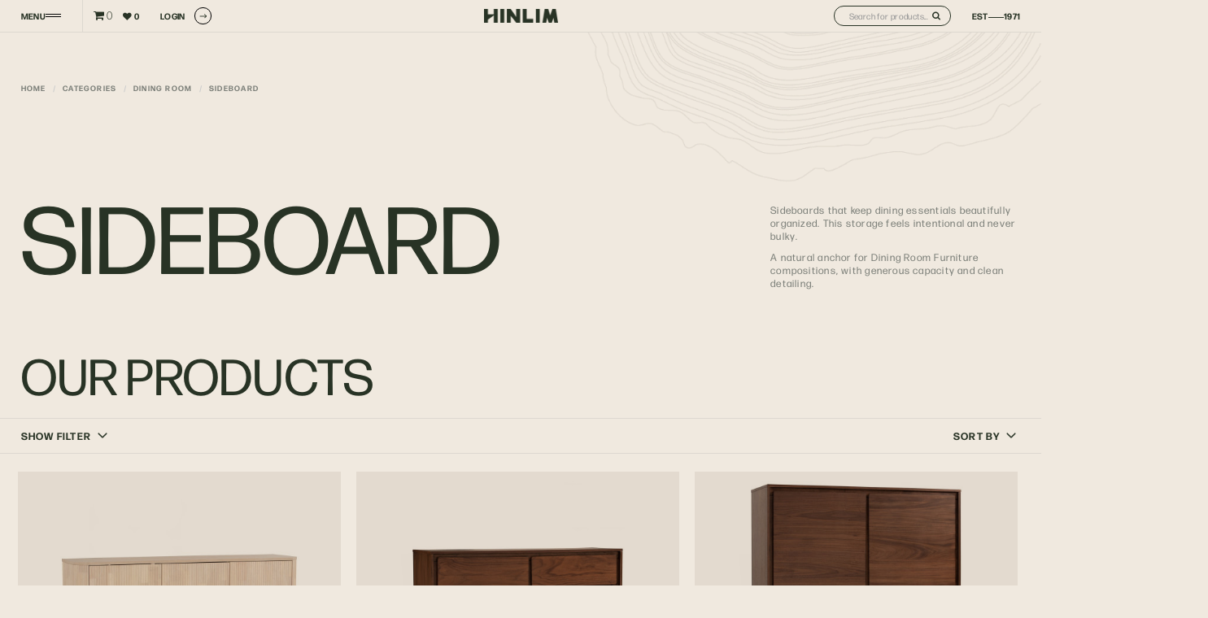

--- FILE ---
content_type: text/html; charset=utf-8
request_url: https://www.hinlim.com/dining-room/sideboard
body_size: 30176
content:
<!DOCTYPE html>
<!--[if IE]><![endif]-->
<!--[if IE 8 ]><html dir="ltr" lang="en" class="ie8"><![endif]-->
<!--[if IE 9 ]><html dir="ltr" lang="en" class="ie9"><![endif]-->
<!--[if (gt IE 9)|!(IE)]><!-->
<html dir="ltr" lang="en">
  <!--<![endif]-->

  <head>
    <meta charset="UTF-8">
    <meta name="viewport" content="width=device-width, initial-scale=1">
    <meta http-equiv="X-UA-Compatible" content="IE=edge">
    <title>Sideboard Supplier Exporter in Malaysia | Hin Lim</title>
    <base href="https://www.hinlim.com/">
        <meta name="description" content="Explore high-quality sideboards from a top furniture supplier in Malaysia. Our elegant storage and cabinets offer both style and functionality for your dining area.">
            <meta name="keywords" content="Sideboard supplier Malaysia ">
        <link href="https://use.typekit.net/bwv1xgj.css" rel="stylesheet">
    <script src="catalog/view/javascript/jquery/jquery-2.1.1.min.js" type="text/javascript"></script>
    <link href="catalog/view/javascript/bootstrap/css/bootstrap.min.css" rel="stylesheet" media="screen">
    <script src="catalog/view/javascript/bootstrap/js/bootstrap.min.js" type="text/javascript"></script>

    <script src="catalog/view/javascript/opentheme/ocquickview/ocquickview.js" type="text/javascript"></script>
    <link type="text/css" href="catalog/view/theme/nuhoom/stylesheet/opentheme/ocquickview/css/ocquickview.css" rel="stylesheet">
    <script src="catalog/view/javascript/jquery/owl-carousel/js/owl.carousel.min.js" type="text/javascript"></script>
    <link href="catalog/view/javascript/jquery/owl-carousel/css/owl.carousel.min.css" rel="stylesheet">
    <link href="catalog/view/javascript/jquery/owl-carousel/css/owl.theme.green.min.css" rel="stylesheet">
    <script src="catalog/view/javascript/jquery/elevatezoom/jquery.elevatezoom.js" type="text/javascript"></script>
    <link href="catalog/view/theme/nuhoom/stylesheet/opentheme/css/animate.css" rel="stylesheet">
    <link href="catalog/view/theme/nuhoom/stylesheet/opentheme/layoutproducts/layoutproducts.css?v=20240411" rel="stylesheet">
    <link type="text/css" href="catalog/view/javascript/font-awesome/css/font-awesome.min.css" rel="stylesheet">
    <link type="text/css" href="catalog/view/javascript/ionicons/css/ionicons.min.css" rel="stylesheet">
    <link type="text/css" href="catalog/view/javascript/pe-icon-7-stroke/css/pe-icon-7-stroke.css" rel="stylesheet">
    <link href="catalog/view/theme/nuhoom/stylesheet/stylesheet.css?v=20260119" rel="stylesheet">

        <link type="text/css" href="catalog/view/javascript/lightgallery/lightgallery/css/lightgallery.min.css" rel="stylesheet" media="screen">
        <link type="text/css" href="catalog/view/theme/nuhoom/stylesheet/opentheme/ocajaxlogin/css/ocajaxlogin.css" rel="stylesheet" media="screen">
        <link type="text/css" href="catalog/view/javascript/jquery/datetimepicker/bootstrap-datetimepicker.min.css" rel="stylesheet" media="screen">
            <script src="catalog/view/javascript/lightgallery/lightgallery/js/lightgallery-all.min.js" type="text/javascript"></script>
        <script src="catalog/view/javascript/opentheme/ocajaxlogin/ocajaxlogin.js?v=20220302" type="text/javascript"></script>
        <script src="catalog/view/javascript/jquery/datetimepicker/moment/moment.min.js" type="text/javascript"></script>
        <script src="catalog/view/javascript/jquery/datetimepicker/moment/moment-with-locales.min.js" type="text/javascript"></script>
        <script src="catalog/view/javascript/jquery/datetimepicker/bootstrap-datetimepicker.min.js" type="text/javascript"></script>
        <script src="catalog/view/javascript/common.js?v=20240411" type="text/javascript"></script>
    <script src="catalog/view/javascript/custom.js?v=20240411" type="text/javascript"></script>
        <link href="https://www.hinlim.com/sideboard" rel="canonical">
        <link href="https://www.hinlim.com/image/catalog/hinlim_2025/Favicon - 100x100px.png" rel="icon">
            <!-- Google tag (gtag.js) -->
<script async src="https://www.googletagmanager.com/gtag/js?id=G-FS3V9RZTYL"></script>
<script>
window.dataLayer = window.dataLayer || [];
function gtag(){dataLayer.push(arguments);}
gtag('js', new Date());

gtag('config', 'G-FS3V9RZTYL');
</script>
        <link href="https://cdnjs.cloudflare.com/ajax/libs/slick-carousel/1.9.0/slick.min.css" rel="stylesheet" integrity="sha512-yHknP1/AwR+yx26cB1y0cjvQUMvEa2PFzt1c9LlS4pRQ5NOTZFWbhBig+X9G9eYW/8m0/4OXNx8pxJ6z57x0dw==" crossorigin="anonymous" referrerpolicy="no-referrer">
    <link href="https://cdnjs.cloudflare.com/ajax/libs/slick-carousel/1.9.0/slick-theme.min.css" rel="stylesheet" integrity="sha512-17EgCFERpgZKcm0j0fEq1YCJuyAWdz9KUtv1EjVuaOz8pDnh/0nZxmU6BBXwaaxqoi9PQXnRWqlcDB027hgv9A==" crossorigin="anonymous" referrerpolicy="no-referrer">
    <script src="https://cdnjs.cloudflare.com/ajax/libs/slick-carousel/1.9.0/slick.min.js" integrity="sha512-HGOnQO9+SP1V92SrtZfjqxxtLmVzqZpjFFekvzZVWoiASSQgSr4cw9Kqd2+l8Llp4Gm0G8GIFJ4ddwZilcdb8A==" crossorigin="anonymous" referrerpolicy="no-referrer"></script>

    <script src="https://unpkg.com/split-type"></script>
    <script src="https://cdnjs.cloudflare.com/ajax/libs/gsap/3.12.2/gsap.min.js"></script>
    <script src="https://cdnjs.cloudflare.com/ajax/libs/gsap/3.12.2/ScrollTrigger.min.js"></script>

    <script>
      $(document).ready(function () {


      /*collection menu start*/

      var activeCategory = null;

      // Hover menu-2 item (source menu)
      $('.col-md-3.menu-2 [data-menu="2"] .col-md-5ths').on('mouseenter', function () {
      activeCategory = $(this).data('category');

      // FIX: lock active on menu-2
      $('.col-md-3.menu-2 .col-md-5ths').removeClass('active2');
      $(this).addClass('active2');
      $('.col-md-3.menu-6').addClass('active');

      // Sync menu-6
      $('.col-md-3.menu-6 .col-md-5ths').removeClass('active');
      $('.col-md-3.menu-6 .col-md-5ths[data-category="' + activeCategory + '"]')
      .addClass('active');
      });

      // Hover menu-6 → DO NOT touch menu-2 active
      $('.col-md-3.menu-6').on('mouseenter', function () {
      if (!activeCategory) return;

      $('.col-md-3.menu-6 .col-md-5ths').removeClass('active');
      $('.col-md-3.menu-6 .col-md-5ths[data-category="' + activeCategory + '"]')
      .addClass('active');
      });

      // Leave BOTH menus → reset everything
      $('.col-md-3.menu-2, .col-md-3.menu-6').on('mouseleave', function (e) {
      var $to = $(e.relatedTarget);
      //$('.col-md-3.menu-6').removeClass('active');

      if ($to.closest('.col-md-3.menu-2').length ||
      $to.closest('.col-md-3.menu-6').length) {
      return;
      }

      activeCategory = null;
      $('.col-md-3.menu-2 .col-md-5ths').removeClass('active');
      $('.col-md-3.menu-6 .col-md-5ths').removeClass('active');
      $('.col-md-3.menu-6').removeClass('active');
      });

      /*collection menu end*/


      if ($('.page-hide-row-category').length) {
      $('body').addClass('hide-row-category');
      }


      /*about start*/

      function moveOdsContent() {
      const odsContent = document.querySelector(".ods-content");
      const bannerTitle = document.querySelector(".page-banner-title");
      const storyDesc = document.querySelector(".ourstory-desc-section");

      if (!odsContent || !bannerTitle || !storyDesc) return;

      if (window.matchMedia("(max-width: 767px)").matches) {
      bannerTitle.appendChild(odsContent);
      } else {
      storyDesc.appendChild(odsContent);
      }
      }

      // Run on load
      moveOdsContent();

      // Run again on resize
      window.addEventListener("resize", moveOdsContent);


      /*about end*/



      if ($(window).width() <= 767 && $('.subbrand-box-item').length) {
      $('.subbrand-box-item').addClass('active');
      }

      /*sticky start*/
      var $target = $('#product-product .col-sm-6.block-1.owl-style2');

      // Check if the target element exists
      if ($target.length) {
      // Wrap all its children
      $target.children().wrapAll('<div class="sticky-wrapper"></div>');

      // Add class to <html>
      $('html').addClass('has-sticky');
      }
      /*sticky end*/

      /*quantity start*/
      var $input = $('#input-quantity');

      // Run only if #input-quantity exists
      if ($input.length) {

      // Wrap only if not already wrapped
      if (!$input.parent().hasClass('quantity-wrapper')) {
      $input.wrap('<div class="quantity-wrapper"></div>');
      $input.before('<button type="button" class="qty-btn qty-minus">−</button>');
      $input.after('<button type="button" class="qty-btn qty-plus">+</button>');
      }

      // Handle plus
      $(document).on('click', '.qty-plus', function () {
      var $input = $('#input-quantity');
      var value = parseInt($input.val()) || 1;
      $input.val(value + 1).change();
      });

      // Handle minus
      $(document).on('click', '.qty-minus', function () {
      var $input = $('#input-quantity');
      var value = parseInt($input.val()) || 1;
      if (value > 1) {
      $input.val(value - 1).change();
      }
      });
      }
      /*quantity end*/

      if ($('#product-product').length) {
      $('.breadcrumb a').each(function () {
      var text = $(this).text().trim().toLowerCase();

      if (text === 'collection') {
      $(this).text('our brands').attr('href', '/our-brands');
      } else if (text === 'nestnordic') {
      $(this).text('nestnordic').attr('href', '/nestnordic');
      } else if (text === 'luooma') {
      $(this).text('luooma').attr('href', '/luooma');
      } else if (text === 'fyndfurniture') {
      $(this).text('fyndfurniture').attr('href', '/fyndfurniture');
      } else if (text === 'nesthouz') {
      $(this).text('nesthouz').attr('href', '/nesthouz');
      } else if (text === 'nuhoom') {
      $(this).text('nuhoom').attr('href', '/nuhoom');
      }
      });

      // remove .category-title > span if its text is 'collection'
      //$('.category-title > span').each(function() {
      //if ($(this).text().trim().toLowerCase() === 'collection') {
      // $(this).remove();
      //}      
      //});

      }

      var baseTag = document.querySelector("base");
      if (baseTag) {
      var baseUrl = baseTag.getAttribute("href");
      var homeLink = document.getElementById("home-link");
      if (homeLink) {
      homeLink.setAttribute("href", baseUrl);
      }
      }

      var currentUrl = window.location.href;
      var currentPage = document.getElementById("current-page");
      if (currentPage) {
      currentPage.setAttribute("href", currentUrl);
      }





      if ($('#backtotop').length > 0) {
      var backToTopButton = $('#backtotop');

      // Initially hide the button
      // 		backToTopButton.hide();

      // Show/hide the button based on scroll position
      $(window).scroll(function () {
      if ($(this).scrollTop() > 100) {
      backToTopButton.addClass("active");
      } else {
      backToTopButton.removeClass("active");
      }
      });

      // Smooth scroll to top
      backToTopButton.on('click', function () {
      $('html, body').animate({ scrollTop: 0 }, 800);
      });
      }

      /*services*/
      if ($('.sersec-item').length) {

      function initSersec() {
      const winWidth = $(window).width();

      // Reset first
      $('.sersec-item').removeClass('active').css('width', '');
      $('.sersec-item .sersec-item-title, .sersec-item .sersec-item-desc').css('width', '');

      if (winWidth >= 768) {
      // Desktop behavior
      function updateWidths() {
      const activeTitleWidth = $('.sersec-item.active .sersec-item-title').outerWidth();
      const activeDescWidth = $('.sersec-item.active .sersec-item-desc').outerWidth();

      $('.sersec-item .sersec-item-title').css('width', activeTitleWidth + 'px');
      $('.sersec-item .sersec-item-desc').css('width', activeDescWidth + 'px');
      }

      const normalWidth = $('.sersec-item').not('.active').outerWidth();
      const activeWidth = $('.sersec-item.active').outerWidth();

      $('.sersec-item').not('.active').css('width', normalWidth + 'px');
      $('.sersec-item.active').css('width', activeWidth + 'px');

      updateWidths();

      $('.sersec-item').off('mouseenter.sersec').on('mouseenter.sersec', function () {
      $('.sersec-item').removeClass('active');
      $(this).addClass('active');

      $('.sersec-item').css('width', normalWidth + 'px');
      $(this).css('width', activeWidth + 'px');

      requestAnimationFrame(updateWidths);
      });

      } else {
      // Mobile behavior: all active
      $('.sersec-item').addClass('active').css('width', '');
      $('.sersec-item .sersec-item-title, .sersec-item .sersec-item-desc').css('width', '');
      $('.sersec-item').off('mouseenter.sersec'); // disable hover
      }
      }

      // Run on load
      initSersec();

      // Re-run on resize (debounced)
      $(window).on('resize', function () {
      clearTimeout(window._sersecResizeTimer);
      window._sersecResizeTimer = setTimeout(initSersec, 200);
      });

      }

      //end service



      if ($('.page-categories-inner').length) {
      $('.page-categories-inner').closest('.container').addClass('categories-inner-container');
      }


      $('.custom-products.row.content-product').removeAttr('style');

      $(window).on("scroll", function () {
      if ($(this).scrollTop() > 0) {
      $("body").addClass("scrolling");
      } else {
      $("body").removeClass("scrolling");
      }
      });

      $('.retailer-popup').appendTo('body');

      if ($('.service-boxes:not(.categories-inner-boxes)').length > 0) {
      $(document).on('click', '.sbi-foot .button', function (e) {
      e.preventDefault(); // prevent default

      // find the content inside the closest .service-box-item
      var popupContent = $(this).closest('.service-box-item').find('.thepopup').html();

      // append that content into .rp-container (replace old content first)
      $('.rp-wrapper').html(popupContent);

      // scroll .rpc-right-wrapper to top
      $('.rpc-right-wrapper').scrollTop(0);

      // show popup
      $('.retailer-popup').addClass('popup');
      });
      }

      // Close popup
      $(document).on('click', '.rp-bg', function () {
      $('.retailer-popup').removeClass('popup');
      });

      $(document).on('click', '.close-btn', function () {
      $('.retailer-popup').removeClass('popup');
      });

      $('.hamburger-btn').click(function () {
      $(this).toggleClass('active');
      $(this).closest('header').toggleClass('active');
      });

      /*menu desktop start*/

      function initMenuDesktop() {
      // Avoid rebinding
      if ($(document).data('menu-desktop-active')) return;
      $(document).data('menu-desktop-active', true);

      // MENU 1 hover
      $('.menu-1 [data-menu]').on('mouseenter.menuDesktop', function () {
      const $this = $(this);
      const menuValue = $this.data('menu');

      $('.menu-1 [data-menu]').removeClass('active');
      $this.addClass('active');

      const $menu2 = $('.menu-2 [data-menu]');
      $menu2.removeClass('active');
      $menu2.filter('[data-menu="' + menuValue + '"]').addClass('active');

      // Hide menu-3 when switching main menu items
      $('.menu-3').removeClass('active');
      });

      // MENU 2 hover images AND menu-3 categories
      $('.menu-2 [data-slug]').on('mouseenter.menuDesktop', function () {
      const slug = $(this).data('slug');
      const $imgs = $('.menu-photo-container > img[data-slug]');
      const $targetImg = $imgs.filter('[data-slug="' + slug + '"]');

      if ($targetImg.length) {
      $imgs.removeClass('active');
      $targetImg.addClass('active');
      }
      });

      // MENU 2 hover - show corresponding menu-3 children
      $('.menu-2 [data-category]').on('mouseenter.menuDesktop', function () {
      const categoryId = $(this).data('category');
      const $menu3Items = $('.menu-3 li[data-parent]');

      // Hide all menu-3 items first
      $menu3Items.removeClass('active').hide();
      // Show only matching children
      const $matchingItems = $menu3Items.filter('[data-parent="' + categoryId + '"]');

      if ($matchingItems.length > 0) {
      $matchingItems.addClass('active').show();
      $('.menu-3').addClass('active');
      } else {
      $('.menu-3').removeClass('active');
      }
      });

      // Hide menu-3 when hovering non-category items in menu-2
      $('.menu-2 [data-menu]').on('mouseenter.menuDesktop', function () {
      if (!$(this).is('[data-category]')) {
      $('.menu-3').removeClass('active');
      $('.menu-3 li[data-parent]').removeClass('active').hide();
      }
      });

      }

      function destroyMenuDesktop() {
      // Remove only the desktop events
      $('.menu-1 [data-menu]').off('.menuDesktop');
      $('.menu-2 [data-slug]').off('.menuDesktop');

      $(document).data('menu-desktop-active', false);
      }

      // Run on load + resize (debounced)
      function checkMenuMode() {
      if ($(window).width() >= 768) {
      initMenuDesktop();
      } else {
      destroyMenuDesktop();
      }
      }

      let resizeTimer2;
      $(window).on('resize', function () {
      clearTimeout(resizeTimer2);
      resizeTimer2 = setTimeout(checkMenuMode, 150);
      });

      // Initial run
      checkMenuMode();

      $('.dropdown-menu.megamenu').on('mouseleave', function () {

      if ($('.hamburger-btn').hasClass('active')) {

      // "Unhover" effect for the megamenu

      // Remove active states
      $('.hamburger-btn').removeClass('active');
      $('header').removeClass('active');
      }

      });



      /*menu desktop end*/

      setInterval(function () {
      var $current = $(".ha1-img img.active");
      var $next = $current.next("img");

      $current.removeClass("active");

      if ($next.length) {
      $next.addClass("active");
      } else {
      // if no next, go back to first
      $(".ha1-img img").first().addClass("active");
      }
      }, 1500);


      /*service box hover start*/
      function bindServiceBoxEvents() {
      const $items = $(".service-box-item");
      $items.off("mouseenter mouseleave click"); // remove previous bindings

      if ($(window).width() >= 768) {
      // Desktop: use hover
      $items.hover(function () {
      $(".service-box-item.active").removeClass("active");
      $(this).addClass("active");
      });
      } else {
      // Mobile: use click
      //$items.on("click", function () {
      // $(".service-box-item.active").removeClass("active");
      //$(this).addClass("active");
      //});
      }
      }

      // Run on page load
      $(document).ready(function () {
      bindServiceBoxEvents();
      });

      // Re-run on resize
      $(window).on("resize", function () {
      bindServiceBoxEvents();
      });
      /*service box hover end*/


      /*hover brand title start*/
      function initBrandInteraction() {
      // remove old handlers to prevent duplicates
      $(".brand-title").off("mouseenter click");

      if (window.innerWidth >= 768) {
      // hover for desktop
      $(".brand-title").on("mouseenter", function () {
      $(".brand-title").removeClass("active");
      $(this).addClass("active");

      $(".brands-backgrounds img, .brand-box").removeClass("active");

      let brand = $(this).data("brand");
      $(`.brands-backgrounds img[data-brand='${brand}'], .brand-box[data-brand='${brand}']`)
      .addClass("active");
      });
      } else {
      // click for mobile
      $(".brand-title").on("click", function () {
      $(".brand-title").removeClass("active");
      $(this).addClass("active");

      $(".brands-backgrounds img, .brand-box").removeClass("active");

      let brand = $(this).data("brand");
      $(`.brands-backgrounds img[data-brand='${brand}'], .brand-box[data-brand='${brand}']`)
      .addClass("active");
      });
      }
      }

      // run on load
      initBrandInteraction();

      // re-run on resize
      $(window).on("resize", function () {
      initBrandInteraction();
      });
      /*hover brand title end*/


      $(".latest-slider-container").slick({
      dots: false,
      infinite: true,
      speed: 1000,
      slidesToShow: 1,
      slidesToScroll: 1,
      autoplay: false,
      focusOnSelect: true,
      centerMode: false,
      arrows: true,
      // prevArrow: '<img class="slick-arrow prev" src="/image/catalog/hinlim_2025/arrow-right.png">',
      // nextArrow: '<img class="slick-arrow next" src="/image/catalog/hinlim_2025/arrow-right.png">'
      });




      $(".oss-wrapper").slick({
      dots: true,
      appendDots: $(".custom-dots"),
      dotsClass: "slick-dots custom-pagination",
      customPaging: function (slider, i) {
      const num = i + 1;
      const formatted = num < 10 ? "0" + num : num; // add leading zero
      return '<button type="button">' + formatted + '</button>';
      },
      infinite: true,
      speed: 1000,
      slidesToShow: 1,
      slidesToScroll: 1,
      autoplay: true,
      autoplaySpeed: 2000,
      focusOnSelect: true,
      centerMode: false,
      arrows: false,
      fade: true,          // enables fade effect
      cssEase: 'linear'    // smooth transition
      });




      document.querySelectorAll('[animate]').forEach(element => {
      let typeSplit = new SplitType(element, {
      types: 'lines, words, chars',
      tagName: 'span'
      });

      const lines = element.querySelectorAll('.word');

      gsap.set(lines, { y: '120%', opacity: 0 }); // Set initial state when not in view

      gsap.from(lines, {
      y: '100%',
      // 					opacity: 0,
      duration: .5,
      ease: 'power1.out',
      // 					stagger: 0.5,
      paused: true, // Pause animation initially

      scrollTrigger: {
      trigger: element,
      // 						start: 'top-=100% center',
      // 						end: 'bottom+=250% center',
      start: `top-=${window.innerHeight * .45} center`,
      end: `bottom+=${window.innerHeight * 1} center`,
      scrub: false,
      // 						markers: true, 

      onEnter: () => {
      gsap.to(lines, { y: '0%', opacity: 1, duration: 0.5, stagger: 0 }); // Trigger animation when entering
      setTimeout(() => element.closest('[animate]').classList.add('a-active'), 500);
      },
      onLeave: () => {
      gsap.to(lines, { y: '100%', opacity: 1, duration: 0.5, stagger: 0 }); // Reset to initial state when leaving
      setTimeout(() => element.closest('[animate]').classList.remove('a-active'), 500);
      },
      onEnterBack: () => {
      gsap.to(lines, { y: '0%', opacity: 1, duration: 0.5, stagger: 0 }); // Trigger again when entering back
      setTimeout(() => element.closest('[animate]').classList.add('a-active'), 500);
      },
      onLeaveBack: () => {
      gsap.to(lines, { y: '100%', opacity: 1, duration: 0.5, stagger: 0 }); // Reset to initial state when leaving back
      setTimeout(() => element.closest('[animate]').classList.remove('a-active'), 500);
      }
      }
      });
      });

      if ($('.subbrand-box-item').length > 0) {
      $('.subbrand-box-item').hover(
      function () {
      $(this).addClass('active');
      },
      function () {
      $(this).removeClass('active');
      }
      );
      }

      if ($('#column-left').length > 0) {
      $('#column-left').closest('.row').addClass('filter-section');
      $('#column-left').closest('.row').wrapInner('<div class="filter-wrapper"></div>');
      // Wrap all inner content
      $('#column-left').wrapInner('<div class="column-left-wrapper"></div>');

      // Append the filter button
      $('#column-left').prepend('<div id="filter">SHOW FILTER</div>');

      // Add click handler to toggle 'active' class
      $('#filter').on('click', function () {
      $(this).toggleClass('active');
      $(this).closest('.row').toggleClass('active');
      $(this).text(function (i, text) {
      return text === 'SHOW FILTER' ? 'HIDE FILTER' : 'SHOW FILTER';
      });
      });



      /*toggle label start*/
      // On load — apply active to checked inputs
      $('#column-left input[type="checkbox"]:checked, #column-left input[type="radio"]:checked')
      .each(function () {
      $(this).closest('label').addClass('active');
      });

      // On change — update active state
      $(document).on('change', '#column-left input[type="checkbox"], #column-left input[type="radio"]', function () {
      const $this = $(this);
      const $label = $this.closest('label');

      if ($this.is(':radio')) {
      const name = $this.attr('name');
      $(`#column-left input[name="${name}"]`).closest('label').removeClass('active');
      if ($this.is(':checked')) $label.addClass('active');
      } else {
      $label.toggleClass('active', $this.is(':checked'));
      }
      });
      /*toggle label end*/

      $('.panel-heading').on('click', function () {
      $(this).closest('.panel').toggleClass('active');
      });

      }

      if ($('#input-sort').length > 0) {

      /*
      const $select = $('#input-sort');
      const $wrapper = $('<div class="custom-select-list"></div>');
      const $header = $('<div id="sort-by">SORT BY</div>');
      const $list = $('<ul></ul>');

      // Create list items based on select options
      $select.find('option').each(function(){
      const $opt = $(this);
      const $li = $('<li></li>').text($opt.text()).attr('data-value', $opt.val());
      if ($opt.is(':selected')) $li.addClass('active');
      $list.append($li);
      });

      // Append header and list to wrapper
      $wrapper.append($header).append($list);
      $select.after($wrapper).hide();

      // By default, list is hidden
      $list.hide();

      // Clicking header toggles active class and list visibility
      $header.on('click', function(){
      $wrapper.toggleClass('active');
      $list.slideToggle(200);
      });

      // Clicking an option updates select and closes list
      $list.on('click', 'li', function(){
      const value = $(this).data('value');
      $list.find('li').removeClass('active');
      $(this).addClass('active');

      $select.val(value).trigger('change');

      $wrapper.removeClass('active'); // close list after selection
      $list.slideUp(200);
      });
      */


      const $select = $('#input-sort');
      const $wrapper = $('<div class="custom-select-list"></div>');
      const $header = $('<div id="sort-by">SORT BY</div>');
      const $list = $('<ul></ul>');

      // Assign data-sort to each option (1,2,3,...)
      $select.find('option').each(function (i) {
      $(this).attr('data-sort', i + 1);
      const $li = $('<li></li>')
      .text($(this).text())
      .attr('data-sort', i + 1);
      if ($(this).is(':selected')) $li.addClass('active');
      $list.append($li);
      });

      $wrapper.append($header).append($list);
      $select.after($wrapper).hide();
      $list.hide();

      // Toggle dropdown
      $header.on('click', function () {
      $wrapper.toggleClass('active');
      $list.stop(true).slideToggle(200);
      });

      // When click on li, link back to <select> option via data-sort
      $list.on('click', 'li', function () {
      const sortVal = $(this).data('sort');
      const $opt = $select.find(`option[data-sort="${sortVal}"]`);

      $list.find('li').removeClass('active');
      $(this).addClass('active');

      $opt.prop('selected', true);
      $select.trigger('change'); // trigger sorting

      $wrapper.removeClass('active');
      $list.slideUp(200);
      });



      }



      if ($('#column-left').length && $('#input-sort').length) {
      // Find the closest .row of #column-left
      var $row = $('#column-left').closest('.row');

      // Prepend the filter-container to the row
      $row.prepend('<div class="filter-container"></div>');

      // Cache the new container
      var $container = $row.find('.filter-container');



      if ($('.form-group .custom-select-list').length) {
      $container.prepend($('.form-group .custom-select-list'));
      }

      // Prepend #filter and .form-group .custom-select-list inside the container
      if ($('#filter').length) {
      $container.prepend($('#filter'));
      }

      }



      $(".testimonial-slider").slick({
      dots: false,
      infinite: true,
      speed: 1000,
      slidesToShow: 1,
      slidesToScroll: 1,
      autoplay: true,
      focusOnSelect: true,
      centerMode: false,
      arrows: true,
      // prevArrow: '<img class="slick-arrow prev" src="/image/catalog/hinlim_2025/arrow-right.png">',
      // nextArrow: '<img class="slick-arrow next" src="/image/catalog/hinlim_2025/arrow-right.png">'
      });



      if ($('.psc-slider-container img').length) {
      $('.psc-slider-container img').each(function () {
      var src = $(this).attr('src');
      if (src) {
      $(this).wrap('<a href="' + src + '" target="_blank"></a>');
      }
      });


      $(".psc-slider-container").slick({
      slidesToShow: 4,
      slidesToScroll: 1,
      autoplay: true,
      autoplaySpeed: 0,
      speed: 2000,
      pauseOnHover: true,  // Pause immediately on hover
      pauseOnFocus: true,  // Pause on focus (for accessibility)
      infinite: true,
      arrows: false,
      dots: false,
      cssEase: 'linear',

      // ???? Enable drag/swipe features
      draggable: true,
      swipe: true,
      touchMove: true,
      centerMode: true,
      // ???? Responsive breakpoints
      responsive: [
      {
      breakpoint: 768, // tablets and below
      settings: {
      slidesToShow: 2
      }
      }
      ]
      });

      }

      /*
      if ($('.ourbrands-item').length > 0) {

      const items = document.querySelectorAll(".ourbrands-item");
      const parent = items[0].parentElement; // parent wrapper of all items
      const lastItem = items[items.length - 1];
      const overlapVW = 10; // overlap per section
      const overlapPX = window.innerWidth * (overlapVW / 100); // convert vw to px

      items.forEach((item, i) => {
      gsap.set(item, { zIndex: i + 1 });

      const offset = overlapPX * i;

      ScrollTrigger.create({
      trigger: item,
      start: `bottom-=${offset}px bottom`,  // stacking offset
      endTrigger: lastItem,                 // all end when last item ends
      end: "bottom bottom",                 // synced ending point
      pin: true,
      pinSpacing: false,
      anticipatePin: 1,
      markers: false
      });
      });

      // Add bottom spacing to the parent, not the last item
      const totalOffset = overlapPX * (items.length - 1);
      gsap.set(parent, { marginBottom: totalOffset });


      }*/



      if ($('.ourbrands-item').length > 0) {

      // Only run if viewport width >= 768px
      if (window.matchMedia("(min-width: 768px)").matches) {

      const items = document.querySelectorAll(".ourbrands-item");
      const lastItem = items[items.length - 1];

      items.forEach((item, i) => {
      ScrollTrigger.create({
      trigger: item,
      start: "bottom bottom", // when item's bottom reaches bottom of screen
      endTrigger: lastItem,   // stop when last item’s bottom reaches bottom of screen
      end: "bottom bottom",
      pin: true,
      pinSpacing: false, // no extra space after pinning
      anticipatePin: 1,
      markers: false, // set true to debug
      });
      });

      }

      }




      if ($('.flip').length > 0) {
      setTimeout(function () {
      document.querySelectorAll('.flip').forEach(function (element) {
      ScrollTrigger.create({
      trigger: element,
      start: "top 100%",   // Adjust so element starts animating when 50% visible
      end: "bottom -25%", // Adjust end position if needed
      toggleClass: { targets: element, className: "active" },
      // Markers can be turned on for debugging
      // 				markers: true 
      });
      });
      }, 300);
      }


      /*start mobile menu*/

      // preserves original logic but adds safe restore to exact original positions
      // (stores original parents/indexes on load, then follows the original functions)

      var originalPositions = [];

      // store original parent & index for elements we will move
      function storeOriginalPositions() {
      // block-right and search containers (direct children of .menu-container)
      $('.menu-container > .block-right, .menu-container > .search-containers.pull-right').each(function () {
      var $el = $(this);
      originalPositions.push({
      el: $el,
      parent: $el.parent(),
      index: $el.index()
      });
      });

      // sub-menus inside .menu-2
      $('.menu-2 .sub-menu').each(function () {
      var $el = $(this);
      originalPositions.push({
      el: $el,
      parent: $el.parent(),
      index: $el.index()
      });
      });
      }

      // helper to restore a single item to its original parent/index
      function restoreItemToOriginal(item) {
      var $el = item.el;
      var $parent = item.parent;
      var index = item.index;

      if (!$parent || !$parent.length) return;

      if ($el.parent()[0] !== $parent[0]) {
      if (index >= $parent.children().length) {
      $el.appendTo($parent);
      } else {
      $el.insertBefore($parent.children().eq(index));
      }
      }
      }

      // ================= original functions (kept logic) =================

      function moveSubMenuMobile() {
      if ($(window).width() <= 767) {
      $('.menu-2 .sub-menu').each(function () {
      var menuValue = $(this).attr('data-menu');
      var $target = $('.menu-1 .list-unstyled li[data-menu="' + menuValue + '"]');
      if ($target.length && !$.contains($target[0], this)) {
      $(this).appendTo($target);
      }
      });
      } else {
      // restore sub-menus that originally came from .menu-2
      originalPositions.forEach(function (item) {
      // only restore those that were originally sub-menus under .menu-2
      if (item.el && item.el.is('.sub-menu') && item.parent && item.parent.is('.menu-2, .menu-2 *')) {
      restoreItemToOriginal(item);
      }
      });
      }
      }

      function wrapMenuToggleMobile() {
      if ($(window).width() <= 767) {

      $('.menu-1 .list-unstyled li').each(function () {
      var $li = $(this);

      // only if has sub-menu
      if ($li.children('.sub-menu').length > 0) {

      // wrap <a> if not already wrapped
      var $a = $li.children('a');
      if ($a.length && !$a.parent().hasClass('menu-toggle')) {
      $a.wrap('<div class="menu-toggle"></div>');
      }

      // add .menutoggle-btn if missing
      var $toggle = $li.children('.menu-toggle');
      if ($toggle.children('.menutoggle-btn').length === 0) {
      $('<div class="menutoggle-btn" role="button" tabindex="0"></div>').appendTo($toggle);
      }
      }
      });
      } else {
      // restore desktop
      $('.menu-1 .list-unstyled li').each(function () {
      var $li = $(this);
      var $toggle = $li.children('.menu-toggle');
      if ($toggle.length) {
      $toggle.children('.menutoggle-btn').remove();
      var $a = $toggle.children('a');
      if ($a.length) $a.unwrap();
      }
      $li.removeClass('active').children('.sub-menu').show();
      });
      }
      }


      // ✅ Fixed toggle behaviour (kept exactly)
      $(document).on('click', '.menutoggle-btn', function (e) {
      e.preventDefault();

      var $li = $(this).closest('li');

      if ($li.hasClass('active')) {
      // already open → close it
      $li.removeClass('active').children('.sub-menu').slideUp(200);
      } else {
      // close others in same level
      $li.siblings().removeClass('active').children('.sub-menu').slideUp(200);

      // open current
      $li.addClass('active').children('.sub-menu').slideDown(200);
      }
      });

      function moveMenuRightItems() {
      var $container = $('body header .container');

      // wrap children with .menu-container if not exists
      if ($container.children('.menu-container').length === 0) {
      $container.children().wrapAll('<div class="menu-container"></div>');
      }

      var $menuContainer = $('.menu-container');

      if ($(window).width() <= 767) {
      // mobile: hide sub-menu if needed
      $('.sub-menu').hide();

      // clone .block-right and .search-containers to mobile menu
      //$('#mn-mega .menu-1 .block-right, #mn-mega .menu-1 .search-containers.pull-right').remove(); // remove previous clones
      // $menuContainer.children('.block-right, .search-containers.pull-right').clone(true).appendTo('#mn-mega .menu-1');

      } else {
      // desktop: activate first child and clear sub-menu styles
      $('.col-md-3.menu-2 .sub-menu:first-child').addClass('active');
      $('.sub-menu').attr('style', '');

      // remove any clones from mobile menu
      //$('#mn-mega .menu-1 .block-right, #mn-mega .menu-1 .search-containers.pull-right').remove();
      }
      }

      var $menuContainer = $('.menu-container');

      // remove any previous clones to avoid duplicates
      $('#mn-mega .menu-1 .block-right, #mn-mega .menu-1 .search-containers.pull-right').remove();

      // clone originals
      var $clones = $menuContainer.find('.block-right, .search-containers.pull-right').clone(true);

      // append clones to mobile menu
      $clones.appendTo('#mn-mega .menu-1');

      // wrap the clones with .bmenu-foot
      $('#mn-mega .menu-1 > .block-right, #mn-mega .menu-1 > .search-containers.pull-right').wrapAll('<div class="bmenu-foot"></div>');


      function handleMenuWrap() {
      if ($(window).width() <= 767) {
      if (!$('.bmenu-foot').length) {
      $('.block-right, .search-containers.pull-right').wrapAll('<div class="bmenu-foot"></div>');
      }
      } else {
      if ($('.bmenu-foot').length) {
      $('.block-right, .search-containers.pull-right').unwrap('.bmenu-foot');
      }
      }
      }

      // ================ init and resize (kept original calls) ================

      $(document).ready(function () {
      storeOriginalPositions();
      moveSubMenuMobile();
      wrapMenuToggleMobile();
      moveMenuRightItems();
      //handleMenuWrap();
      });

      $(window).on('resize', function () {
      moveSubMenuMobile();
      wrapMenuToggleMobile();
      moveMenuRightItems();
      //handleMenuWrap();
      });


      /*end mobile menu*/

      if ($(window).width() <= 767 && $('#product-product').length) {
      var target = $('#product-product .sticky-wrapper');

      if ($('.product-name.font-50').length) {
      $('.product-name.font-50').prependTo(target);
      }

      if ($('.product-category-tag').length) {
      $('.product-category-tag').prependTo(target);
      }
      }



      if ($('.service-boxes.categories-inner-boxes .service-box-item').length > 0) {
      function updateActiveClasses() {
      var $items = $('.service-boxes.categories-inner-boxes .service-box-item');
      $items.removeClass('active');

      if ($(window).width() <= 767) {
      $items.addClass('active');
      } else {
      $items.first().addClass('active');
      }
      }

      // Run on load
      updateActiveClasses();

      // Run on resize
      $(window).on('resize', function () {
      updateActiveClasses();
      });
      }


      /*
      let resizeTimer;
      $(window).on('resize', function() {
      clearTimeout(resizeTimer);
      resizeTimer = setTimeout(function() {
      location.reload();
      }, 300); 
      });
      */

      function updateServiceBoxes() {
      if ($(window).width() <= 767) {
      $('.home-service .service-box-item').addClass('active');
      } else {
      $('.home-service .service-box-item').removeClass('active');
      $('.home-service .service-box-item:first-child').addClass('active');
      }
      }

      // Run on page load
      updateServiceBoxes();

      // Run on resize (with debounce)
      let resizeTimer;
      $(window).on('resize', function () {
      clearTimeout(resizeTimer);
      resizeTimer = setTimeout(updateServiceBoxes, 300);
      });

      // Click handler for FAQ questions
      $('.faq-question').on('click', function() {
      const $faqItem = $(this).parent('.faq-item');

      // Toggle current item
      $faqItem.toggleClass('active');

      // Optional: Close other items when opening one (uncomment below if you want this behavior)
      // $faqItem.siblings('.faq-item').removeClass('active');
      });

      if ($('#content p:contains("There are no products to list in this category.")').length > 0) {
      $('#filter').hide();
      }

      if ($('#product-product').length > 0) {
      var h6 = $('#product-product h6:contains("Description")');

      if (h6.length > 0) {
      var wrapper = h6.closest('div');
      wrapper.addClass('desc');

      var clone = wrapper.clone();
      $('#accordion').prepend(clone);
      }
      }

      $('.col-md-3.menu-2 .sub-menu > div').hover(
      function () {
      // Add active to this, remove from siblings
      $(this)
      .addClass('active')
      .siblings()
      .removeClass('active');
      },
      function (e) {
      const to = e.relatedTarget;

      // If moving into menu-3 or menu-4, do NOT remove active
      if ($(to).closest('.col-md-3.menu-3').length) return;
      if ($(to).closest('.col-md-3.menu-4').length) return;

      // Otherwise remove active
      $(this).removeClass('active');
      }
      );




      });
      </script>

      </head>

      <body>
        <!--<div class="expobanner"><a href="https://enginemailer.page/d3321574/in-house-exhibition-2025" style="color: #3b3734;">Step Inside Our Expansive New Showroom –Join In-House Exhibition, Feb–Mar 2025!

</a></div>
-->

        <header class="container-fix">
          <div class="container">
            <div class="menu-container">

              <!-- Hamburger -->
              <div class="hamburger-btn">
                <label>MENU</label>
                <div class="hambergur-icon">
                  <span class="hbi-top"></span>
                  <span class="hbi-bottom"></span>
                </div>
              </div>

              <!-- Cart & Wishlist -->
              <div class="cart-container shopping-cart pull-right"><div id="cart" class="btn-group btn-block">
  <button type="button" data-toggle="dropdown" data-loading-text="Loading..." class="btn dropdown-toggle"><i class="fa fa-shopping-cart"></i> <span id="cart-total">0</span></button>
  <ul class="dropdown-menu pull-right">
    <li><h3>Shopping Cart</h3></li>
        <li>
      <p class="cart-empty">Your shopping cart is empty!</p>
    </li>
      </ul>
</div>
</div>

              <div class="top-wishlist pull-right">
                <a id="wishlist-total" href="https://www.hinlim.com/index.php?route=account/wishlist" title="0">
                  <i class="fa fa-heart"></i>
                  <span>0</span>
                </a>
              </div>

              <!-- Login / Account Dropdown -->
              <div class="block-right">
                <div class="setting">
                  <button data-toggle="dropdown" type="button">
                    LOGIN <span class="btn-arrow"></span>
                  </button>

                  <nav class="dropdown-menu" id="top">
                    <ul class="list-unstyled top-links">
                      <li>
                        <div>
                          <span class="text-ex">Setting</span>

                          <div class="top-links-inner">

                                                        <ul class="ul-account list-unstyled">
                              
                                                                <li>
                                                                    <a id="a-login-link" href="https://www.hinlim.com/index.php?route=account/login">Login / Sign Up</a>
                                                                  </li>
                                
                              </ul> <!-- closes inner ul -->

                            </div> <!-- closes .top-links-inner -->

                          </div> <!-- closes wrapped div -->
                        </li>
                      </ul>
                  </nav>


                </div>
              </div>

              <!-- Logo -->
              <div class="logo-container">
                <div id="logo">
                                    <a href="https://www.hinlim.com/index.php?route=common/home">
                    <img class="img-responsive" id="logo-image" src="https://www.hinlim.com/image/catalog/hinlim-new-logo.png" title="hinlim.com" alt="hinlim.com">
                  </a>
                                  </div>
              </div>

              <!-- Search -->
              <div class="search-containers pull-right">
<div id="search">
	<!-- <h1>Search for products...</h1> -->
	<input type="text" name="search" value="" placeholder="Search for products..." class="form-control input-lg" />
	<button type="button" class="btn btn-default btn-lg"><i class="fa fa-search"></i></button>
</div>
<script type="text/javascript">
	$(document).ready(function() {
		$('.search-container > i').click(function(){
			$(".search-content").slideToggle();
			$(this).toggleClass("pe-7s-search pe-7s-close")
		});
	});
</script>
</div>

              <!-- EST -->
              <div class="menu-est">
                <p>EST</p>
                <div class="est-dash"></div>
                <p>1971</p>
              </div>

            </div>
          </div>

          <!-- Mega Menu -->
          <div class="mega-menu">
            <div class="dropdown menu-large" id="mn-mega">
  <div class="dropdown-menu megamenu" role="menu">
    <div class="row">

      <!-- Column 1: Top link + main menu items -->
      <div class="col-md-3 menu-1">
                

        <!--{'href': '/new-items', 'text': text_newitems},{'href': 'collection', 'text': text_collection},
 {'href': 'our-brands', 'text': text_brand}, 
-->


        <ul class="list-unstyled">
                    <li data-menu="1">
            <a href="/about_us">About</a>
          </li>
                    <li data-menu="2">
            <a href="our-brands">Our Brands</a>
          </li>
                    <li data-menu="3">
            <a href="/categories">Categories</a>
          </li>
                    <li data-menu="4">
            <a href="#">Updates</a>
          </li>
                    <li data-menu="5">
            <a href="#">Contact Us</a>
          </li>
                  </ul>
      </div>


      <div class="col-md-3 menu-2">

        <div class="sub-menu" data-menu="1">
          <ul class="list-unstyled">
            <li data-slug="about_us"><a href="about_us">About Us</a></li>
            <li data-slug="https://youtu.be/4Ql0_AFtpw4"><a href="https://youtu.be/4Ql0_AFtpw4" target="_blank">Our Showroom</a></li>
            <li data-slug="about_us"><a href="services">Services</a></li>
            <li data-slug="about_us"><a href="experience">Experience</a></li>      
            <li data-slug="our-blog"><a href="our-blog">Blogs</a></li>   
          </ul>
        </div>        

        <!--<div class="sub-menu" data-menu="12">
          <div class="menu-2-item" data-slug="nestnordic"><a href="nestnordic">nestnordic</a></div>
          <div class="menu-2-item" data-slug="luooma"><a href="luooma">luooma</a></div>
          <div class="menu-2-item" data-slug="fyndfurniture"><a href="fyndfurniture">fyndfurniture</a></div>
          <div class="menu-2-item" data-slug="nesthouz"><a href="nesthouz">nesthouz</a></div>
          <div class="menu-2-item" data-slug="nuhoom"><a href="nuhoom">nuhoom</a></div>           
        </div>-->
        
        <div class="sub-menu collection-menu" data-menu="2">        
                     <!-- //endif category_id == 59 !-->
                     <!-- //endif category_id == 59 !-->
                     <!-- //endif category_id == 59 !-->
                     <!-- //endif category_id == 59 !-->
                     <!-- //endif category_id == 59 !-->
                    
          
          
          <div class="col-md-5ths" data-category="1">
            <a href="https://www.hinlim.com/collection/nestnordic_"  class="title">nestnordic</a>
                        <ul class="list-unstyled two-column" data-category="1">
                            <li data-slug="ludlow"><a href="https://www.hinlim.com/collection/nestnordic_/ludlow">Ludlow</a></li>
                            <li data-slug="royston"><a href="https://www.hinlim.com/collection/nestnordic_/royston">Royston</a></li>
                            <li data-slug="loftus"><a href="https://www.hinlim.com/collection/nestnordic_/loftus">Loftus</a></li>
                            <li data-slug="hutto"><a href="https://www.hinlim.com/collection/nestnordic_/hutto">Hutto</a></li>
                          </ul>
                        <div class="clearfix"></div>
          </div>

          
          
          <div class="col-md-5ths" data-category="2">
            <a href="https://www.hinlim.com/collection/luooma_"  class="title">luooma</a>
                        <ul class="list-unstyled two-column" data-category="2">
                            <li data-slug="oruro"><a href="https://www.hinlim.com/collection/luooma_/oruro">Oruro</a></li>
                            <li data-slug="waldo"><a href="https://www.hinlim.com/collection/luooma_/waldo">Waldo</a></li>
                            <li data-slug="castor"><a href="https://www.hinlim.com/collection/luooma_/castor">Castor</a></li>
                            <li data-slug="hayton"><a href="https://www.hinlim.com/collection/luooma_/hayton">Hayton</a></li>
                            <li data-slug="neath"><a href="https://www.hinlim.com/collection/luooma_/neath">Neath</a></li>
                            <li data-slug="hampton"><a href="https://www.hinlim.com/collection/luooma_/hampton">Hampton</a></li>
                            <li data-slug="noud"><a href="https://www.hinlim.com/collection/luooma_/noud">Noud</a></li>
                            <li data-slug="nakula"><a href="https://www.hinlim.com/collection/luooma_/nakula">Nakula</a></li>
                          </ul>
                        <div class="clearfix"></div>
          </div>

          
          
          <div class="col-md-5ths" data-category="3">
            <a href="https://www.hinlim.com/collection/fyndfurniture_"  class="title">fyndfurniture</a>
                        <ul class="list-unstyled two-column" data-category="3">
                            <li data-slug="forres"><a href="https://www.hinlim.com/collection/fyndfurniture_/forres">Forres</a></li>
                            <li data-slug="hamilton"><a href="https://www.hinlim.com/collection/fyndfurniture_/hamilton">Hamilton</a></li>
                            <li data-slug="leyton"><a href="https://www.hinlim.com/collection/fyndfurniture_/leyton">Leyton</a></li>
                            <li data-slug="alford"><a href="https://www.hinlim.com/collection/fyndfurniture_/alford">Alford</a></li>
                            <li data-slug="madrid"><a href="https://www.hinlim.com/collection/fyndfurniture_/madrid">Madrid</a></li>
                            <li data-slug="sivan"><a href="https://www.hinlim.com/collection/fyndfurniture_/sivan">Sivan</a></li>
                            <li data-slug="torrell"><a href="https://www.hinlim.com/collection/fyndfurniture_/torrell">Torrell</a></li>
                            <li data-slug="willingham"><a href="https://www.hinlim.com/collection/fyndfurniture_/willingham">Willingham</a></li>
                            <li data-slug="brinhill"><a href="https://www.hinlim.com/collection/fyndfurniture_/brinhill">Brinhill</a></li>
                            <li data-slug="toronto"><a href="https://www.hinlim.com/collection/fyndfurniture_/toronto">Toronto</a></li>
                            <li data-slug="dabney"><a href="https://www.hinlim.com/collection/fyndfurniture_/dabney">Dabney</a></li>
                            <li data-slug="merton"><a href="https://www.hinlim.com/collection/fyndfurniture_/merton">Merton</a></li>
                            <li data-slug="hachi"><a href="https://www.hinlim.com/collection/fyndfurniture_/hachi">Hachi</a></li>
                          </ul>
                        <div class="clearfix"></div>
          </div>

          
          
          <div class="col-md-5ths" data-category="4">
            <a href="https://www.hinlim.com/collection/nesthouz_"  class="title">nesthouz</a>
                        <ul class="list-unstyled two-column" data-category="4">
                            <li data-slug="breda"><a href="https://www.hinlim.com/collection/nesthouz_/breda">Breda</a></li>
                            <li data-slug="dover"><a href="https://www.hinlim.com/collection/nesthouz_/dover">Dover</a></li>
                            <li data-slug="malton"><a href="https://www.hinlim.com/collection/nesthouz_/malton">Malton</a></li>
                            <li data-slug="lamar"><a href="https://www.hinlim.com/collection/nesthouz_/lamar">Lamar</a></li>
                            <li data-slug="kyoto"><a href="https://www.hinlim.com/collection/nesthouz_/kyoto">Kyoto</a></li>
                            <li data-slug="dudley"><a href="https://www.hinlim.com/collection/nesthouz_/dudley">Dudley</a></li>
                          </ul>
                        <div class="clearfix"></div>
          </div>

          
          
          <div class="col-md-5ths" data-category="5">
            <a href="https://www.hinlim.com/collection/nuhoom_"  class="title">nuhoom</a>
                        <ul class="list-unstyled two-column" data-category="5">
                            <li data-slug="lome"><a href="https://www.hinlim.com/collection/nuhoom_/lome">Lome</a></li>
                            <li data-slug="malmo"><a href="https://www.hinlim.com/collection/nuhoom_/malmo">Malmo</a></li>
                            <li data-slug="floro"><a href="https://www.hinlim.com/collection/nuhoom_/floro">Floro</a></li>
                            <li data-slug="dallas"><a href="https://www.hinlim.com/collection/nuhoom_/dallas">Dallas</a></li>
                            <li data-slug="category&amp;path=59_104_325"><a href="https://www.hinlim.com/index.php?route=product/category&amp;path=59_104_325">Oregon</a></li>
                            <li data-slug="samos"><a href="https://www.hinlim.com/collection/nuhoom_/samos">Samos</a></li>
                            <li data-slug="hirado"><a href="https://www.hinlim.com/collection/nuhoom_/hirado">Hirado</a></li>
                            <li data-slug="mando"><a href="https://www.hinlim.com/collection/nuhoom_/mando">Mando</a></li>
                            <li data-slug="volos"><a href="https://www.hinlim.com/collection/nuhoom_/volos">Volos</a></li>
                            <li data-slug="capri"><a href="https://www.hinlim.com/collection/nuhoom_/capri">Capri</a></li>
                            <li data-slug="collection-nuhoom-krabi"><a href="https://www.hinlim.com/collection/nuhoom_/collection-nuhoom-krabi">Frisco</a></li>
                            <li data-slug="nesthouz-com-soho-bookcases"><a href="https://www.hinlim.com/collection/nuhoom_/nesthouz-com-soho-bookcases">Krabi</a></li>
                            <li data-slug="nesthouz-bedroom-baby-cot"><a href="https://www.hinlim.com/collection/nuhoom_/nesthouz-bedroom-baby-cot">Lundby</a></li>
                            <li data-slug="bedroom-baby-cot"><a href="https://www.hinlim.com/collection/nuhoom_/bedroom-baby-cot">toba</a></li>
                            <li data-slug="rhodes"><a href="https://www.hinlim.com/collection/nuhoom_/rhodes">Rhodes</a></li>
                            <li data-slug="kotka"><a href="https://www.hinlim.com/collection/nuhoom_/kotka">Kotka</a></li>
                            <li data-slug="denver"><a href="https://www.hinlim.com/collection/nuhoom_/denver">Denver</a></li>
                          </ul>
                        <div class="clearfix"></div>
          </div>

          
          
          
           <!-- //endif category_id == 59 !-->
                     <!-- //endif category_id == 59 !-->
                     <!-- //endif category_id == 59 !-->
                  </div>

        <div class="sub-menu" data-menu="3">
          <!-- Display all parent categories (excluding 59) -->
                              <div class="menu-2-item" data-category="66" data-slug="living-room">
            <a href="https://www.hinlim.com/living-room">Living Room</a>
          </div>
                                        <div class="menu-2-item" data-category="71" data-slug="dining-room">
            <a href="https://www.hinlim.com/dining-room">Dining Room</a>
          </div>
                                        <div class="menu-2-item" data-category="79" data-slug="bedroom">
            <a href="https://www.hinlim.com/bedroom">Bedroom</a>
          </div>
                                        <div class="menu-2-item" data-category="76" data-slug="soho">
            <a href="https://www.hinlim.com/soho">SOHO</a>
          </div>
                                        <div class="menu-2-item" data-category="85" data-slug="hallway">
            <a href="https://www.hinlim.com/hallway">Hallway</a>
          </div>
                                                            <div class="menu-2-item" data-category="335" data-slug="accessories">
            <a href="https://www.hinlim.com/accessories">Accessories</a>
          </div>
                                        <div class="menu-2-item" data-category="391" data-slug="toba">
            <a href="https://www.hinlim.com/toba">nesthouz.com</a>
          </div>
                            </div>       


        <div class="sub-menu" data-menu="4">
          <ul class="list-unstyled">            
            <li data-slug="on-sale"><a href="on-sale">On Sale</a></li>
            <li data-slug="restocked"><a href="restocked">Restocked</a></li>          
            <li data-slug="new-items"><a href="new-items">New Items</a></li>
          </ul>
        </div>

        <div class="sub-menu" data-menu="5">
          <ul class="list-unstyled">            
            <li data-slug="contact"><a href="contact">Contact Us</a></li>
            <li data-slug="signup"><a href="signup">Sign Up As Reseller</a></li>
          </ul>
        </div>       

        

        <div class="sub-menu" data-menu="0">
          <!-- Display all children of category 59 -->
                                                                                                                                                      <div class="menu-6-item" data-href="https://www.hinlim.com/collection/nestnordic_" data-parent="59" data-slug="nestnordic_">
            <a href="https://www.hinlim.com/collection/nestnordic_">nestnordic</a>
          </div>

                    <div class="menu-6-item" data-href="https://www.hinlim.com/collection/luooma_" data-parent="59" data-slug="luooma_">
            <a href="https://www.hinlim.com/collection/luooma_">luooma</a>
          </div>

                    <div class="menu-6-item" data-href="https://www.hinlim.com/collection/fyndfurniture_" data-parent="59" data-slug="fyndfurniture_">
            <a href="https://www.hinlim.com/collection/fyndfurniture_">fyndfurniture</a>
          </div>

                    <div class="menu-6-item" data-href="https://www.hinlim.com/collection/nesthouz_" data-parent="59" data-slug="nesthouz_">
            <a href="https://www.hinlim.com/collection/nesthouz_">nesthouz</a>
          </div>

                    <div class="menu-6-item" data-href="https://www.hinlim.com/collection/nuhoom_" data-parent="59" data-slug="nuhoom_">
            <a href="https://www.hinlim.com/collection/nuhoom_">nuhoom</a>
          </div>

                                                                                        </div>







      </div>


      <div class="col-md-3 menu-3">

        <ul class="list-unstyled">
                                        <li data-href-parent="https://www.hinlim.com/living-room" data-parent="66">
            <a href="https://www.hinlim.com/living-room/sofa">
              Sofa
            </a>
          </li>
                    <li data-href-parent="https://www.hinlim.com/living-room" data-parent="66">
            <a href="https://www.hinlim.com/living-room/lounge-chair">
              Lounge Chair
            </a>
          </li>
                    <li data-href-parent="https://www.hinlim.com/living-room" data-parent="66">
            <a href="https://www.hinlim.com/living-room/rocking-chair">
              Rocking Chair
            </a>
          </li>
                    <li data-href-parent="https://www.hinlim.com/living-room" data-parent="66">
            <a href="https://www.hinlim.com/living-room/pouf">
              Pouf
            </a>
          </li>
                    <li data-href-parent="https://www.hinlim.com/living-room" data-parent="66">
            <a href="https://www.hinlim.com/living-room/occasional-table">
              Occasional Table
            </a>
          </li>
                    <li data-href-parent="https://www.hinlim.com/living-room" data-parent="66">
            <a href="https://www.hinlim.com/living-room/media-unit">
              Media Unit
            </a>
          </li>
                    <li data-href-parent="https://www.hinlim.com/living-room" data-parent="66">
            <a href="https://www.hinlim.com/living-room/wall-shelf">
              Wall Shelf
            </a>
          </li>
                                                            <li data-href-parent="https://www.hinlim.com/dining-room" data-parent="71">
            <a href="https://www.hinlim.com/dining-room/chair">
              Chair
            </a>
          </li>
                    <li data-href-parent="https://www.hinlim.com/dining-room" data-parent="71">
            <a href="https://www.hinlim.com/dining-room/stool-bar-stool">
              Stool and Bar Stool
            </a>
          </li>
                    <li data-href-parent="https://www.hinlim.com/dining-room" data-parent="71">
            <a href="https://www.hinlim.com/dining-room/bench">
              Bench
            </a>
          </li>
                    <li data-href-parent="https://www.hinlim.com/dining-room" data-parent="71">
            <a href="https://www.hinlim.com/dining-room/table">
              Table
            </a>
          </li>
                    <li data-href-parent="https://www.hinlim.com/dining-room" data-parent="71">
            <a href="https://www.hinlim.com/dining-room/dining-room-bar-and-counter-table">
              Bar and counter table
            </a>
          </li>
                    <li data-href-parent="https://www.hinlim.com/dining-room" data-parent="71">
            <a href="https://www.hinlim.com/dining-room/sideboard">
              Sideboard
            </a>
          </li>
                    <li data-href-parent="https://www.hinlim.com/dining-room" data-parent="71">
            <a href="https://www.hinlim.com/dining-room/dining-set">
              Dining Set
            </a>
          </li>
                                                            <li data-href-parent="https://www.hinlim.com/bedroom" data-parent="79">
            <a href="https://www.hinlim.com/bedroom/bed">
              Bed
            </a>
          </li>
                    <li data-href-parent="https://www.hinlim.com/bedroom" data-parent="79">
            <a href="https://www.hinlim.com/bedroom/bedside-table">
              Bedside Table
            </a>
          </li>
                    <li data-href-parent="https://www.hinlim.com/bedroom" data-parent="79">
            <a href="https://www.hinlim.com/bedroom/dresser">
              Dresser
            </a>
          </li>
                    <li data-href-parent="https://www.hinlim.com/bedroom" data-parent="79">
            <a href="https://www.hinlim.com/bedroom/dressing-table">
              Baby Cot
            </a>
          </li>
                    <li data-href-parent="https://www.hinlim.com/bedroom" data-parent="79">
            <a href="https://www.hinlim.com/bedroom/wardrobe">
              Wardrobe
            </a>
          </li>
                    <li data-href-parent="https://www.hinlim.com/bedroom" data-parent="79">
            <a href="https://www.hinlim.com/bedroom/lundby">
              Dressing Table
            </a>
          </li>
                    <li data-href-parent="https://www.hinlim.com/bedroom" data-parent="79">
            <a href="https://www.hinlim.com/bedroom/mattress">
              Mattress
            </a>
          </li>
                                                            <li data-href-parent="https://www.hinlim.com/soho" data-parent="76">
            <a href="https://www.hinlim.com/soho/working-desk">
              Working Desk
            </a>
          </li>
                    <li data-href-parent="https://www.hinlim.com/soho" data-parent="76">
            <a href="https://www.hinlim.com/soho/bookcases">
              Bookcases
            </a>
          </li>
                                                            <li data-href-parent="https://www.hinlim.com/hallway" data-parent="85">
            <a href="https://www.hinlim.com/hallway/shoe-cabinet">
              Shoe Cabinet
            </a>
          </li>
                    <li data-href-parent="https://www.hinlim.com/hallway" data-parent="85">
            <a href="https://www.hinlim.com/hallway/cloth-hanger">
              Cloth Hanger
            </a>
          </li>
                    <li data-href-parent="https://www.hinlim.com/hallway" data-parent="85">
            <a href="https://www.hinlim.com/hallway/hallway-bench">
              Bench
            </a>
          </li>
                    <li data-href-parent="https://www.hinlim.com/hallway" data-parent="85">
            <a href="https://www.hinlim.com/hallway/mirror">
              Mirror
            </a>
          </li>
                                                            <li data-href-parent="https://www.hinlim.com/collection" data-parent="59">
            <a href="https://www.hinlim.com/collection/nestnordic_">
              nestnordic
            </a>
          </li>
                    <li data-href-parent="https://www.hinlim.com/collection" data-parent="59">
            <a href="https://www.hinlim.com/collection/luooma_">
              luooma
            </a>
          </li>
                    <li data-href-parent="https://www.hinlim.com/collection" data-parent="59">
            <a href="https://www.hinlim.com/collection/fyndfurniture_">
              fyndfurniture
            </a>
          </li>
                    <li data-href-parent="https://www.hinlim.com/collection" data-parent="59">
            <a href="https://www.hinlim.com/collection/nesthouz_">
              nesthouz
            </a>
          </li>
                    <li data-href-parent="https://www.hinlim.com/collection" data-parent="59">
            <a href="https://www.hinlim.com/collection/nuhoom_">
              nuhoom
            </a>
          </li>
                                                            <li data-href-parent="https://www.hinlim.com/accessories" data-parent="335">
            <a href="https://www.hinlim.com/accessories/accessories-small-cushion">
              Small Cushion
            </a>
          </li>
                    <li data-href-parent="https://www.hinlim.com/accessories" data-parent="335">
            <a href="https://www.hinlim.com/accessories/accessories-throw">
              Throw
            </a>
          </li>
                    <li data-href-parent="https://www.hinlim.com/accessories" data-parent="335">
            <a href="https://www.hinlim.com/accessories/accessories-rugs">
              Rugs
            </a>
          </li>
                    <li data-href-parent="https://www.hinlim.com/accessories" data-parent="335">
            <a href="https://www.hinlim.com/accessories/Lighting">
              Lighting
            </a>
          </li>
                    <li data-href-parent="https://www.hinlim.com/accessories" data-parent="335">
            <a href="https://www.hinlim.com/accessories/accessories-kitchenware">
              Kitchenware
            </a>
          </li>
                    <li data-href-parent="https://www.hinlim.com/accessories" data-parent="335">
            <a href="https://www.hinlim.com/accessories/accessories-vase-pot">
              Vase and Pot
            </a>
          </li>
                    <li data-href-parent="https://www.hinlim.com/accessories" data-parent="335">
            <a href="https://www.hinlim.com/accessories/accessories-wall-decor">
              Wall Decor
            </a>
          </li>
                    <li data-href-parent="https://www.hinlim.com/accessories" data-parent="335">
            <a href="https://www.hinlim.com/accessories/accessories-home-decor">
              Home Decor
            </a>
          </li>
                                                            <li data-href-parent="https://www.hinlim.com/toba" data-parent="391">
            <a href="https://www.hinlim.com/toba/nh-mattress">
              SOHO
            </a>
          </li>
                                      </ul>

      </div>

      <div class="col-md-3 menu-6">
                 <!-- //endif category_id == 59 !-->
                 <!-- //endif category_id == 59 !-->
                 <!-- //endif category_id == 59 !-->
                 <!-- //endif category_id == 59 !-->
                 <!-- //endif category_id == 59 !-->
                
        
        
        <div class="col-md-5ths" data-category="1">
          <a href="https://www.hinlim.com/collection/nestnordic_"  class="title">nestnordic</a>
                    <ul class="list-unstyled two-column" data-category="1">
                        <li data-slug="ludlow"><a href="https://www.hinlim.com/collection/nestnordic_/ludlow">Ludlow</a></li>
                        <li data-slug="royston"><a href="https://www.hinlim.com/collection/nestnordic_/royston">Royston</a></li>
                        <li data-slug="loftus"><a href="https://www.hinlim.com/collection/nestnordic_/loftus">Loftus</a></li>
                        <li data-slug="hutto"><a href="https://www.hinlim.com/collection/nestnordic_/hutto">Hutto</a></li>
                      </ul>
                    <div class="clearfix"></div>
        </div>

        
        
        <div class="col-md-5ths" data-category="2">
          <a href="https://www.hinlim.com/collection/luooma_"  class="title">luooma</a>
                    <ul class="list-unstyled two-column" data-category="2">
                        <li data-slug="oruro"><a href="https://www.hinlim.com/collection/luooma_/oruro">Oruro</a></li>
                        <li data-slug="waldo"><a href="https://www.hinlim.com/collection/luooma_/waldo">Waldo</a></li>
                        <li data-slug="castor"><a href="https://www.hinlim.com/collection/luooma_/castor">Castor</a></li>
                        <li data-slug="hayton"><a href="https://www.hinlim.com/collection/luooma_/hayton">Hayton</a></li>
                        <li data-slug="neath"><a href="https://www.hinlim.com/collection/luooma_/neath">Neath</a></li>
                        <li data-slug="hampton"><a href="https://www.hinlim.com/collection/luooma_/hampton">Hampton</a></li>
                        <li data-slug="noud"><a href="https://www.hinlim.com/collection/luooma_/noud">Noud</a></li>
                        <li data-slug="nakula"><a href="https://www.hinlim.com/collection/luooma_/nakula">Nakula</a></li>
                      </ul>
                    <div class="clearfix"></div>
        </div>

        
        
        <div class="col-md-5ths" data-category="3">
          <a href="https://www.hinlim.com/collection/fyndfurniture_"  class="title">fyndfurniture</a>
                    <ul class="list-unstyled two-column" data-category="3">
                        <li data-slug="forres"><a href="https://www.hinlim.com/collection/fyndfurniture_/forres">Forres</a></li>
                        <li data-slug="hamilton"><a href="https://www.hinlim.com/collection/fyndfurniture_/hamilton">Hamilton</a></li>
                        <li data-slug="leyton"><a href="https://www.hinlim.com/collection/fyndfurniture_/leyton">Leyton</a></li>
                        <li data-slug="alford"><a href="https://www.hinlim.com/collection/fyndfurniture_/alford">Alford</a></li>
                        <li data-slug="madrid"><a href="https://www.hinlim.com/collection/fyndfurniture_/madrid">Madrid</a></li>
                        <li data-slug="sivan"><a href="https://www.hinlim.com/collection/fyndfurniture_/sivan">Sivan</a></li>
                        <li data-slug="torrell"><a href="https://www.hinlim.com/collection/fyndfurniture_/torrell">Torrell</a></li>
                        <li data-slug="willingham"><a href="https://www.hinlim.com/collection/fyndfurniture_/willingham">Willingham</a></li>
                        <li data-slug="brinhill"><a href="https://www.hinlim.com/collection/fyndfurniture_/brinhill">Brinhill</a></li>
                        <li data-slug="toronto"><a href="https://www.hinlim.com/collection/fyndfurniture_/toronto">Toronto</a></li>
                        <li data-slug="dabney"><a href="https://www.hinlim.com/collection/fyndfurniture_/dabney">Dabney</a></li>
                        <li data-slug="merton"><a href="https://www.hinlim.com/collection/fyndfurniture_/merton">Merton</a></li>
                        <li data-slug="hachi"><a href="https://www.hinlim.com/collection/fyndfurniture_/hachi">Hachi</a></li>
                      </ul>
                    <div class="clearfix"></div>
        </div>

        
        
        <div class="col-md-5ths" data-category="4">
          <a href="https://www.hinlim.com/collection/nesthouz_"  class="title">nesthouz</a>
                    <ul class="list-unstyled two-column" data-category="4">
                        <li data-slug="breda"><a href="https://www.hinlim.com/collection/nesthouz_/breda">Breda</a></li>
                        <li data-slug="dover"><a href="https://www.hinlim.com/collection/nesthouz_/dover">Dover</a></li>
                        <li data-slug="malton"><a href="https://www.hinlim.com/collection/nesthouz_/malton">Malton</a></li>
                        <li data-slug="lamar"><a href="https://www.hinlim.com/collection/nesthouz_/lamar">Lamar</a></li>
                        <li data-slug="kyoto"><a href="https://www.hinlim.com/collection/nesthouz_/kyoto">Kyoto</a></li>
                        <li data-slug="dudley"><a href="https://www.hinlim.com/collection/nesthouz_/dudley">Dudley</a></li>
                      </ul>
                    <div class="clearfix"></div>
        </div>

        
        
        <div class="col-md-5ths" data-category="5">
          <a href="https://www.hinlim.com/collection/nuhoom_"  class="title">nuhoom</a>
                    <ul class="list-unstyled two-column" data-category="5">
                        <li data-slug="lome"><a href="https://www.hinlim.com/collection/nuhoom_/lome">Lome</a></li>
                        <li data-slug="malmo"><a href="https://www.hinlim.com/collection/nuhoom_/malmo">Malmo</a></li>
                        <li data-slug="floro"><a href="https://www.hinlim.com/collection/nuhoom_/floro">Floro</a></li>
                        <li data-slug="dallas"><a href="https://www.hinlim.com/collection/nuhoom_/dallas">Dallas</a></li>
                        <li data-slug="category&amp;path=59_104_325"><a href="https://www.hinlim.com/index.php?route=product/category&amp;path=59_104_325">Oregon</a></li>
                        <li data-slug="samos"><a href="https://www.hinlim.com/collection/nuhoom_/samos">Samos</a></li>
                        <li data-slug="hirado"><a href="https://www.hinlim.com/collection/nuhoom_/hirado">Hirado</a></li>
                        <li data-slug="mando"><a href="https://www.hinlim.com/collection/nuhoom_/mando">Mando</a></li>
                        <li data-slug="volos"><a href="https://www.hinlim.com/collection/nuhoom_/volos">Volos</a></li>
                        <li data-slug="capri"><a href="https://www.hinlim.com/collection/nuhoom_/capri">Capri</a></li>
                        <li data-slug="collection-nuhoom-krabi"><a href="https://www.hinlim.com/collection/nuhoom_/collection-nuhoom-krabi">Frisco</a></li>
                        <li data-slug="nesthouz-com-soho-bookcases"><a href="https://www.hinlim.com/collection/nuhoom_/nesthouz-com-soho-bookcases">Krabi</a></li>
                        <li data-slug="nesthouz-bedroom-baby-cot"><a href="https://www.hinlim.com/collection/nuhoom_/nesthouz-bedroom-baby-cot">Lundby</a></li>
                        <li data-slug="bedroom-baby-cot"><a href="https://www.hinlim.com/collection/nuhoom_/bedroom-baby-cot">toba</a></li>
                        <li data-slug="rhodes"><a href="https://www.hinlim.com/collection/nuhoom_/rhodes">Rhodes</a></li>
                        <li data-slug="kotka"><a href="https://www.hinlim.com/collection/nuhoom_/kotka">Kotka</a></li>
                        <li data-slug="denver"><a href="https://www.hinlim.com/collection/nuhoom_/denver">Denver</a></li>
                      </ul>
                    <div class="clearfix"></div>
        </div>

        
        
        
         <!-- //endif category_id == 59 !-->
                 <!-- //endif category_id == 59 !-->
                 <!-- //endif category_id == 59 !-->
              </div>

      <!--<div class="col-md-3 menu-6">

        <ul class="list-unstyled">
                                        <li data-href-parent="https://www.hinlim.com/living-room" data-parent="66">
            <a href="https://www.hinlim.com/living-room/sofa">
              Sofa
            </a>
          </li>
                    <li data-href-parent="https://www.hinlim.com/living-room" data-parent="66">
            <a href="https://www.hinlim.com/living-room/lounge-chair">
              Lounge Chair
            </a>
          </li>
                    <li data-href-parent="https://www.hinlim.com/living-room" data-parent="66">
            <a href="https://www.hinlim.com/living-room/rocking-chair">
              Rocking Chair
            </a>
          </li>
                    <li data-href-parent="https://www.hinlim.com/living-room" data-parent="66">
            <a href="https://www.hinlim.com/living-room/pouf">
              Pouf
            </a>
          </li>
                    <li data-href-parent="https://www.hinlim.com/living-room" data-parent="66">
            <a href="https://www.hinlim.com/living-room/occasional-table">
              Occasional Table
            </a>
          </li>
                    <li data-href-parent="https://www.hinlim.com/living-room" data-parent="66">
            <a href="https://www.hinlim.com/living-room/media-unit">
              Media Unit
            </a>
          </li>
                    <li data-href-parent="https://www.hinlim.com/living-room" data-parent="66">
            <a href="https://www.hinlim.com/living-room/wall-shelf">
              Wall Shelf
            </a>
          </li>
                                                            <li data-href-parent="https://www.hinlim.com/dining-room" data-parent="71">
            <a href="https://www.hinlim.com/dining-room/chair">
              Chair
            </a>
          </li>
                    <li data-href-parent="https://www.hinlim.com/dining-room" data-parent="71">
            <a href="https://www.hinlim.com/dining-room/stool-bar-stool">
              Stool and Bar Stool
            </a>
          </li>
                    <li data-href-parent="https://www.hinlim.com/dining-room" data-parent="71">
            <a href="https://www.hinlim.com/dining-room/bench">
              Bench
            </a>
          </li>
                    <li data-href-parent="https://www.hinlim.com/dining-room" data-parent="71">
            <a href="https://www.hinlim.com/dining-room/table">
              Table
            </a>
          </li>
                    <li data-href-parent="https://www.hinlim.com/dining-room" data-parent="71">
            <a href="https://www.hinlim.com/dining-room/dining-room-bar-and-counter-table">
              Bar and counter table
            </a>
          </li>
                    <li data-href-parent="https://www.hinlim.com/dining-room" data-parent="71">
            <a href="https://www.hinlim.com/dining-room/sideboard">
              Sideboard
            </a>
          </li>
                    <li data-href-parent="https://www.hinlim.com/dining-room" data-parent="71">
            <a href="https://www.hinlim.com/dining-room/dining-set">
              Dining Set
            </a>
          </li>
                                                            <li data-href-parent="https://www.hinlim.com/bedroom" data-parent="79">
            <a href="https://www.hinlim.com/bedroom/bed">
              Bed
            </a>
          </li>
                    <li data-href-parent="https://www.hinlim.com/bedroom" data-parent="79">
            <a href="https://www.hinlim.com/bedroom/bedside-table">
              Bedside Table
            </a>
          </li>
                    <li data-href-parent="https://www.hinlim.com/bedroom" data-parent="79">
            <a href="https://www.hinlim.com/bedroom/dresser">
              Dresser
            </a>
          </li>
                    <li data-href-parent="https://www.hinlim.com/bedroom" data-parent="79">
            <a href="https://www.hinlim.com/bedroom/dressing-table">
              Baby Cot
            </a>
          </li>
                    <li data-href-parent="https://www.hinlim.com/bedroom" data-parent="79">
            <a href="https://www.hinlim.com/bedroom/wardrobe">
              Wardrobe
            </a>
          </li>
                    <li data-href-parent="https://www.hinlim.com/bedroom" data-parent="79">
            <a href="https://www.hinlim.com/bedroom/lundby">
              Dressing Table
            </a>
          </li>
                    <li data-href-parent="https://www.hinlim.com/bedroom" data-parent="79">
            <a href="https://www.hinlim.com/bedroom/mattress">
              Mattress
            </a>
          </li>
                                                            <li data-href-parent="https://www.hinlim.com/soho" data-parent="76">
            <a href="https://www.hinlim.com/soho/working-desk">
              Working Desk
            </a>
          </li>
                    <li data-href-parent="https://www.hinlim.com/soho" data-parent="76">
            <a href="https://www.hinlim.com/soho/bookcases">
              Bookcases
            </a>
          </li>
                                                            <li data-href-parent="https://www.hinlim.com/hallway" data-parent="85">
            <a href="https://www.hinlim.com/hallway/shoe-cabinet">
              Shoe Cabinet
            </a>
          </li>
                    <li data-href-parent="https://www.hinlim.com/hallway" data-parent="85">
            <a href="https://www.hinlim.com/hallway/cloth-hanger">
              Cloth Hanger
            </a>
          </li>
                    <li data-href-parent="https://www.hinlim.com/hallway" data-parent="85">
            <a href="https://www.hinlim.com/hallway/hallway-bench">
              Bench
            </a>
          </li>
                    <li data-href-parent="https://www.hinlim.com/hallway" data-parent="85">
            <a href="https://www.hinlim.com/hallway/mirror">
              Mirror
            </a>
          </li>
                                                            <li data-href-parent="https://www.hinlim.com/collection" data-parent="59">
            <a href="https://www.hinlim.com/collection/nestnordic_">
              nestnordic
            </a>
          </li>
                    <li data-href-parent="https://www.hinlim.com/collection" data-parent="59">
            <a href="https://www.hinlim.com/collection/luooma_">
              luooma
            </a>
          </li>
                    <li data-href-parent="https://www.hinlim.com/collection" data-parent="59">
            <a href="https://www.hinlim.com/collection/fyndfurniture_">
              fyndfurniture
            </a>
          </li>
                    <li data-href-parent="https://www.hinlim.com/collection" data-parent="59">
            <a href="https://www.hinlim.com/collection/nesthouz_">
              nesthouz
            </a>
          </li>
                    <li data-href-parent="https://www.hinlim.com/collection" data-parent="59">
            <a href="https://www.hinlim.com/collection/nuhoom_">
              nuhoom
            </a>
          </li>
                                                            <li data-href-parent="https://www.hinlim.com/accessories" data-parent="335">
            <a href="https://www.hinlim.com/accessories/accessories-small-cushion">
              Small Cushion
            </a>
          </li>
                    <li data-href-parent="https://www.hinlim.com/accessories" data-parent="335">
            <a href="https://www.hinlim.com/accessories/accessories-throw">
              Throw
            </a>
          </li>
                    <li data-href-parent="https://www.hinlim.com/accessories" data-parent="335">
            <a href="https://www.hinlim.com/accessories/accessories-rugs">
              Rugs
            </a>
          </li>
                    <li data-href-parent="https://www.hinlim.com/accessories" data-parent="335">
            <a href="https://www.hinlim.com/accessories/Lighting">
              Lighting
            </a>
          </li>
                    <li data-href-parent="https://www.hinlim.com/accessories" data-parent="335">
            <a href="https://www.hinlim.com/accessories/accessories-kitchenware">
              Kitchenware
            </a>
          </li>
                    <li data-href-parent="https://www.hinlim.com/accessories" data-parent="335">
            <a href="https://www.hinlim.com/accessories/accessories-vase-pot">
              Vase and Pot
            </a>
          </li>
                    <li data-href-parent="https://www.hinlim.com/accessories" data-parent="335">
            <a href="https://www.hinlim.com/accessories/accessories-wall-decor">
              Wall Decor
            </a>
          </li>
                    <li data-href-parent="https://www.hinlim.com/accessories" data-parent="335">
            <a href="https://www.hinlim.com/accessories/accessories-home-decor">
              Home Decor
            </a>
          </li>
                                                            <li data-href-parent="https://www.hinlim.com/toba" data-parent="391">
            <a href="https://www.hinlim.com/toba/nh-mattress">
              SOHO
            </a>
          </li>
                                      </ul>

      </div>-->

      <div class="col-md-3 menu-4">
        <div class="menu-photo-container">        
          <img class="active" data-slug="living-room" src="/image/catalog/hinlim_2025/image%20(6)(1).png" alt="living-room">
          <img data-slug="dining-room" src="/image/catalog/hinlim_2025/menu-image-5.png" alt="dining-room">
          <img data-slug="bedroom" src="/image/catalog/hinlim_2025/menu-image-6.png" alt="bedroom">
          <img data-slug="soho" src="/image/catalog/hinlim_2025/menu-image-7.png" alt="soho">
          <img data-slug="hallway" src="/image/catalog/hinlim_2025/menu-image-8.png" alt="hallway">
          <img data-slug="accessories" src="/image/catalog/hinlim_2025/menu-image-9.png" alt="accessories">
          <img data-slug="nestnordic" src="/image/catalog/hinlim_2025/menu-image.png" alt="nestnordic">
          <img data-slug="luooma" src="/image/catalog/hinlim_2025/menu-image-4.png" alt="luooma">
          <img data-slug="fyndfurniture" src="/image/catalog/hinlim_2025/menu-image-3.png" alt="fyndfurniture">
          <img data-slug="nesthouz" src="/image/catalog/hinlim_2025/menu-image-2.png" alt="nesthouz">
          <img data-slug="nuhoom" src="/image/catalog/hinlim_2025/menu-image-1.png" alt="nuhoom">
        </div>

      </div>







    </div>
  </div>
</div>


          </div>

        </header>

      </body>

      </html>

<div id="product-category" class="container">
  <ul class="breadcrumb">
        <li><a href="https://www.hinlim.com/index.php?route=common/home">Home</a></li>
        <li><a href="https://www.hinlim.com/dining-room">Dining Room</a></li>
        <li><a href="https://www.hinlim.com/dining-room/sideboard">Sideboard</a></li>
      </ul>
  <div class="clearfix"></div>

  <div class="row">
    <div class="col-md-12">
      <div id="ajax-login-block">
</div>
<div id="ajax-loader">
    <img src="https://www.hinlim.com/image/catalog/AjaxLoader.gif" alt="" />
</div>
<div class="ajax-body-login">
    <div class="account-login">
        <div class="page-title">
            <h1>Login or create an account</h1>
            <a href="javascript:void(0);" class="a-close-frm" onclick="ocajaxlogin.closeForm();"><span><i class="fa fa-close"></i></span></a>
        </div>
        <div class="ajax-content">
            <div class="ajax-container">
    <div class="login-form-content">
                <p>Login or Sign Up to access stock quantity, order history, add your items to wishlist and cart!</p>
        <form action="#" method="post" id="ajax-login-form" enctype="multipart/form-data">
            <div class="form-group ">
                <label class="control-label " for="input-email">E-Mail Address</label>
                <div class="">
                  <input type="text" name="email" value="" placeholder="E-Mail Address" id="input-email" class="form-control" />
                </div>
            </div>
            <div class="form-group ">
                <label class="control-label" for="input-password">Password</label>
                  <div class="">
                <input type="password" name="password" value="" placeholder="Password" id="input-password" class="form-control" />
                </div>
            </div>
            <div class="text-right forgot">
                <a href="https://www.hinlim.com/index.php?route=account/forgotten">Forgotten Password</a>
            </div>
            <div class="action clearfix ">

            <div class="signup pull-left">
            <br/>
                            <p><a href="https://www.hinlim.com/index.php?route=account/signup">Sign Up as our Reseller</a></p>
                          </div>

              <div class="text-right pull-right">
                  <button class="button" type="button" onclick="ocajaxlogin.loginAction(document.getElementById('input-email').value, document.getElementById('input-password').value)"><span>Login</span></button>
                                    <img class="ajax-load-img" alt="" src="https://www.hinlim.com/image/catalog/AjaxLoader.gif" width="30" height="30" />
              </div>

            </div>
                    </form>

    </div>
</div>

<script type="text/javascript">
    $(document).ready(function () {
        var keycode = '';

        $('#input-email').keypress(function (e) {
            keycode = (e.keyCode ? e.keyCode : e.which);
            if(keycode == '13') {
                ocajaxlogin.loginAction(ocajaxlogin.loginAction(document.getElementById('input-email').value, document.getElementById('input-password').value));
            }
        });

        $('#input-password').keypress(function (e) {
            keycode = (e.keyCode ? e.keyCode : e.which);
            if(keycode == '13') {
                ocajaxlogin.loginAction(ocajaxlogin.loginAction(document.getElementById('input-email').value, document.getElementById('input-password').value));
            }
        });
    });

</script>

        </div>
    </div>
    <div class="account-register">
        <div class="page-title">
                        <a href="javascript:void(0);" class="a-close-frm" onclick="ocajaxlogin.closeForm();"><span><i class="fa fa-close"></i></span></a>
        </div>
        <div class="ajax-content">
            <div class="ajax-container">
    <div class="register-form-content">
        <h1>Register Account</h1>
        <p>If you already have an account with us, please login at the <a onclick="ocajaxlogin.appendLoginForm()" href="javascript:void(0);">login form</a>.</p>
        <form action="https://www.hinlim.com/index.php?route=extension/module/ajaxregister" method="post" id="ajax-register-form" enctype="multipart/form-data" class="form-horizontal">
            <fieldset id="account">
                <legend>Your Personal Details</legend>
                <div class="form-group required" style="display:  block ;">
                    <label class="col-sm-2 control-label">Customer Group</label>
                    <div class="col-sm-10">
                                                                        <div class="radio">
                            <label>
                                <input type="radio" name="customer_group_id" value="2" checked="checked" />
                                B2B</label>
                        </div>
                                                                                                <div class="radio">
                            <label>
                                <input type="radio" name="customer_group_id" value="1" />
                                Default</label>
                        </div>
                                                                    </div>
                </div>
                <div class="form-group required">
                    <label class="col-sm-2 control-label" for="input-firstname">First Name</label>
                    <div class="col-sm-10">
                        <input type="text" name="firstname" value="" placeholder="First Name" id="input-firstname" class="form-control" />
                        <!-- Error First Name -->
                        <div class="for-error error-firstname"></div>
                    </div>
                </div>
                <div class="form-group required">
                    <label class="col-sm-2 control-label" for="input-lastname">Last Name</label>
                    <div class="col-sm-10">
                        <input type="text" name="lastname" value="" placeholder="Last Name" id="input-lastname" class="form-control" />
                        <!-- Error Last Name -->
                        <div class="for-error error-lastname"></div>
                    </div>
                </div>
                <div class="form-group required">
                    <label class="col-sm-2 control-label" for="input-register-email">E-Mail</label>
                    <div class="col-sm-10">
                        <input type="email" name="email" value="" placeholder="E-Mail" id="input-register-email" class="form-control" />
                        <!-- Error Email -->
                        <div class="for-error error-email"></div>
                    </div>
                </div>
                <div class="form-group required">
                    <label class="col-sm-2 control-label" for="input-telephone">Telephone</label>
                    <div class="col-sm-10">
                        <input type="tel" name="telephone" value="" placeholder="Telephone" id="input-telephone" class="form-control" />
                        <!-- Error Phone -->
                        <div class="for-error error-telephone"></div>
                    </div>
                </div>
                            </fieldset>
            <fieldset>
                <legend>Your Password</legend>
                <div class="form-group required">
                    <label class="col-sm-2 control-label" for="input-register-password">Password</label>
                    <div class="col-sm-10">
                        <input type="password" name="password" value="" placeholder="Password" id="input-register-password" class="form-control" />
                        <!-- Error Password -->
                        <div class="for-error error-password"></div>
                    </div>
                </div>
                <div class="form-group required">
                    <label class="col-sm-2 control-label" for="input-confirm">Password Confirm</label>
                    <div class="col-sm-10">
                        <input type="password" name="confirm" value="" placeholder="Password Confirm" id="input-confirm" class="form-control" />
                        <!-- Error Confirm Password -->
                        <div class="for-error error-confirm"></div>
                    </div>
                </div>
            </fieldset>
            <fieldset>
                <legend>Newsletter</legend>
                <div class="form-group">
                    <label class="col-sm-2 control-label">Subscribe</label>
                    <div class="col-sm-10">
                                                <label class="radio-inline">
                            <input type="radio" name="newsletter" value="1" />
                            Yes</label>
                        <label class="radio-inline">
                            <input type="radio" name="newsletter" value="0" checked="checked" />
                            No</label>
                                            </div>
                </div>
            </fieldset>
            <script src="//www.google.com/recaptcha/api.js" type="text/javascript"></script>
<fieldset>
  <legend>Captcha</legend>
  <div class="form-group required">    <label class="col-sm-2 control-label">Please complete the captcha validation below</label>
    <div class="col-sm-10">
      <div class="g-recaptcha" data-sitekey="6Lf6owImAAAAAFtUoaZ48ghrZSqFPR3m8w6l_-qL"></div>
      </div>
    </div>
</fieldset>

                        <div class="buttons">
                <div class="pull-right">I have read and agree to the <a href="https://www.hinlim.com/index.php?route=information/information/agree&amp;information_id=3" class="agree"><b>Privacy Policy</b></a>
                                            <input type="checkbox" name="agree" value="1" />
                                        &nbsp;
                    <input type="button" onclick="ocajaxlogin.registerAction();" value="Continue" class="btn btn-primary" />
                    <img class="ajax-load-img" alt="" src="https://www.hinlim.com/image/catalog/AjaxLoader.gif" width="30" height="30" />
                </div>
            </div>
                    </form>
    </div>
    <div class="alert alert-danger for-error error-warning"><i class="fa fa-exclamation-circle"></i><span></span></div>
</div>
<script type="text/javascript"><!--
    // Sort the custom fields
    $('#account .form-group[data-sort]').detach().each(function() {
        if ($(this).attr('data-sort') >= 0 && $(this).attr('data-sort') <= $('#account .form-group').length) {
            $('#account .form-group').eq($(this).attr('data-sort')).before(this);
        }

        if ($(this).attr('data-sort') > $('#account .form-group').length) {
            $('#account .form-group:last').after(this);
        }

        if ($(this).attr('data-sort') < -$('#account .form-group').length) {
            $('#account .form-group:first').before(this);
        }
    });

    $('#address .form-group[data-sort]').detach().each(function() {
        if ($(this).attr('data-sort') >= 0 && $(this).attr('data-sort') <= $('#address .form-group').length) {
            $('#address .form-group').eq($(this).attr('data-sort')).before(this);
        }

        if ($(this).attr('data-sort') > $('#address .form-group').length) {
            $('#address .form-group:last').after(this);
        }

        if ($(this).attr('data-sort') < -$('#address .form-group').length) {
            $('#address .form-group:first').before(this);
        }
    });

    $('input[name=\'customer_group_id\']').on('change', function() {
        $.ajax({
            url: 'index.php?route=account/register/customfield&customer_group_id=' + this.value,
            dataType: 'json',
            success: function(json) {
                $('.custom-field').hide();
                $('.custom-field').removeClass('required');

                for (i = 0; i < json.length; i++) {
                    custom_field = json[i];

                    $('#custom-field' + custom_field['custom_field_id']).show();

                    if (custom_field['required']) {
                        $('#custom-field' + custom_field['custom_field_id']).addClass('required');
                    }
                }


            },
            error: function(xhr, ajaxOptions, thrownError) {
                console.log(thrownError + "\r\n" + xhr.statusText + "\r\n" + xhr.responseText);
            }
        });
    });

    $('input[name=\'customer_group_id\']:checked').trigger('change');
    //--></script>
<script type="text/javascript"><!--
    $('button[id^=\'button-custom-field\']').on('click', function() {
        var element = this;

        $('#form-upload').remove();

        $('body').prepend('<form enctype="multipart/form-data" id="form-upload" style="display: none;"><input type="file" name="file" /></form>');

        $('#form-upload input[name=\'file\']').trigger('click');

        if (typeof timer != 'undefined') {
            clearInterval(timer);
        }

        timer = setInterval(function() {
            if ($('#form-upload input[name=\'file\']').val() != '') {
                clearInterval(timer);

                $.ajax({
                    url: 'index.php?route=tool/upload',
                    type: 'post',
                    dataType: 'json',
                    data: new FormData($('#form-upload')[0]),
                    cache: false,
                    contentType: false,
                    processData: false,
                    beforeSend: function() {
                        $(element).button('loading');
                    },
                    complete: function() {
                        $(element).button('reset');
                    },
                    success: function(json) {
                        $(element).parent().find('.text-danger').remove();

                        if (json['error']) {
                            $(node).parent().find('input').after('<div class="text-danger">' + json['error'] + '</div>');
                        }

                        if (json['success']) {
                            alert(json['success']);

                            $(element).parent().find('input').val(json['code']);
                        }
                    },
                    error: function(xhr, ajaxOptions, thrownError) {
                        alert(thrownError + "\r\n" + xhr.statusText + "\r\n" + xhr.responseText);
                    }
                });
            }
        }, 500);
    });
    //--></script>
<script type="text/javascript"><!--
    $('.date').datetimepicker({
        language: document.cookie.match(new RegExp('language=([^;]+)'))[1],
        pickTime: false
    });

    $('.time').datetimepicker({
        language: document.cookie.match(new RegExp('language=([^;]+)'))[1],
        pickDate: false
    });

    $('.datetime').datetimepicker({
        language: document.cookie.match(new RegExp('language=([^;]+)'))[1],
        pickDate: true,
        pickTime: true
    });
    //--></script>
        </div>
    </div>
    <div class="account-success">
        <div class="ajax-content">
            <div class="ajax-container">
  <div class="success-content">
    <div class="page-title"><h1>Your Account Has Been Created!</h1></div>
    <p>Thank you for registering with hinlim.com!</p><p>You will be notified by e-mail once your account has been activated by the store owner.</p><p>If you have ANY questions about the operation of this online shop, please <a href="https://www.hinlim.com/index.php?route=information/contact">contact the store owner</a>.</p>
    <div class="buttons">
      <div class="pull-right"><button class="button" onclick="window.location.href='https://www.hinlim.com/index.php?route=account/account'"><span>Continue</span></button></div>
    </div>
  </div>
</div>
        </div>
    </div>
    <div class="logout-success">
        <div class="ajax-content">
            <div class="ajax-container">
  <div class="success-content">
    <div class="page-title"><h1>Account Logout</h1></div>
    <p>You have been logged off your account. It is now safe to leave the computer.</p><p>Your shopping cart has been saved, the items inside it will be restored whenever you log back into your account.</p>
    <div class="buttons">
      <div class="pull-right"><button class="button" onclick="window.location.href='https://www.hinlim.com/index.php?route=common/home'"><span>Continue</span></button></div>
    </div>
  </div>
</div>
        </div>
    </div>
</div>
<div class="opc-hidden">
            <input type="hidden" id="input-opc-status" value="1" />
    </div>




      <h1>Sideboard</h1>

      
            <div class="description">
        <div class="single-page-container page-product-category">

  <ul class="breadcrumb">
    <li><a id="home-link" href="">HOME</a></li>
    <li><a href="/categories">CATEGORIES</a></li> 
    <li><a href="/dining-room">DINING ROOM</a></li> 
    <li><a id="current-page" href="">SIDEBOARD</a></li> 
  </ul>

  <div class="page-banner-title">
    <h1 class="font-150 text-dark text-transform-uppercase">SIDEBOARD</h1>
    <div class="banner-desc">
      <p>Sideboards that keep dining essentials beautifully organized. This storage feels intentional and never bulky. </p>
      <p>A natural anchor for Dining Room Furniture compositions, with generous capacity and clean detailing.</p>
    </div>
  </div>

  <!--<div class="product-slider-section">
    <div class="psc-head">
      <p class="text-transform-uppercase font-80 weight-500 text-dark text-align-center">a glimpse of <br>
        Hinlim collection</p>
    </div>
    <div class="psc-slider-container">
      <img src="/image/catalog/hinlim_2025/image (16)(1).png">
      <img src="/image/catalog/hinlim_2025/image (16)(1).png">
      <img src="/image/catalog/hinlim_2025/image (16)(1).png">
      <img src="/image/catalog/hinlim_2025/image (16)(1).png">
    </div>
  </div>-->

  <div class="our-product-heading">
    <p class="font-80 text-dark text-transform-uppercase">OUR PRODUCTS</p>
  </div>

</div>
      </div>
      

            <br/>
      
            
    </div><!--1-->
  </div><!--2-->
    <hr/>
  <div class="row">
    <aside id="column-left" class="col-sm-3 hidden-xs">
    <div class="panel panel-default">
  <div class="panel-heading">Brand
    <a id="btnFilterClear5" href="javascript:void(0);" class="clear" data-id="5">Clear</a>
  </div>
  <div class="panel-body">
    <div id="filter-group5">
                        <div class="checkbox">
            <label class="container">              <input type="checkbox" name="filter[]" value="1138" />
              fyndfurniture.com
                           <span class="checkmark"></span>
            </label>
          </div>
        
                        <div class="checkbox">
            <label class="container">              <input type="checkbox" name="filter[]" value="1137" />
              luooma.com
                           <span class="checkmark"></span>
            </label>
          </div>
        
                        <div class="checkbox">
            <label class="container">              <input type="checkbox" name="filter[]" value="1139" />
              nesthouz.com
                           <span class="checkmark"></span>
            </label>
          </div>
        
                        <div class="checkbox">
            <label class="container">              <input type="checkbox" name="filter[]" value="1140" />
              nestnordic.com
                           <span class="checkmark"></span>
            </label>
          </div>
        
                        <div class="checkbox">
            <label class="container">              <input type="checkbox" name="filter[]" value="1141" />
              nuhoom.com
                           <span class="checkmark"></span>
            </label>
          </div>
        
          </div>
  </div>
</div>
<div class="panel panel-default">
  <div class="panel-heading">Size
    <a id="btnFilterClear2" href="javascript:void(0);" class="clear" data-id="2">Clear</a>
  </div>
  <div class="panel-body">
    <div id="filter-group2">
                        <div class="checkbox">
            <label class="container">              <input type="checkbox" name="filter[]" value="1267" />
              1,8 M
                           <span class="checkmark"></span>
            </label>
          </div>
        
                        <div class="checkbox">
            <label class="container">              <input type="checkbox" name="filter[]" value="1326" />
              1.09M
                           <span class="checkmark"></span>
            </label>
          </div>
        
                        <div class="checkbox">
            <label class="container">              <input type="checkbox" name="filter[]" value="41" />
              1.2 M
                           <span class="checkmark"></span>
            </label>
          </div>
        
                        <div class="checkbox">
            <label class="container">              <input type="checkbox" name="filter[]" value="1249" />
              1.2M
                           <span class="checkmark"></span>
            </label>
          </div>
        
                        <div class="checkbox">
            <label class="container">              <input type="checkbox" name="filter[]" value="938" />
              1.36 M
                           <span class="checkmark"></span>
            </label>
          </div>
        
                        <div class="checkbox">
            <label class="container">              <input type="checkbox" name="filter[]" value="37" />
              1.4 M
                           <span class="checkmark"></span>
            </label>
          </div>
        
                        <div class="checkbox">
            <label class="container">              <input type="checkbox" name="filter[]" value="829" />
              1.43 M
                           <span class="checkmark"></span>
            </label>
          </div>
        
                        <div class="checkbox">
            <label class="container">              <input type="checkbox" name="filter[]" value="830" />
              1.49 M
                           <span class="checkmark"></span>
            </label>
          </div>
        
                        <div class="checkbox">
            <label class="container">              <input type="checkbox" name="filter[]" value="245" />
              1.5 M
                           <span class="checkmark"></span>
            </label>
          </div>
        
                        <div class="checkbox">
            <label class="container">              <input type="checkbox" name="filter[]" value="833" />
              1.54 M
                           <span class="checkmark"></span>
            </label>
          </div>
        
                        <div class="checkbox">
            <label class="container">              <input type="checkbox" name="filter[]" value="1248" />
              1.5M
                           <span class="checkmark"></span>
            </label>
          </div>
        
                        <div class="checkbox">
            <label class="container">              <input type="checkbox" name="filter[]" value="44" />
              1.6 M
                           <span class="checkmark"></span>
            </label>
          </div>
        
                        <div class="checkbox">
            <label class="container">              <input type="checkbox" name="filter[]" value="815" />
              1.65 M
                           <span class="checkmark"></span>
            </label>
          </div>
        
                        <div class="checkbox">
            <label class="container">              <input type="checkbox" name="filter[]" value="936" />
              1.6M
                           <span class="checkmark"></span>
            </label>
          </div>
        
                        <div class="checkbox">
            <label class="container">              <input type="checkbox" name="filter[]" value="278" />
              1.8 M
                           <span class="checkmark"></span>
            </label>
          </div>
        
                        <div class="checkbox">
            <label class="container">              <input type="checkbox" name="filter[]" value="216" />
              2.0 M
                           <span class="checkmark"></span>
            </label>
          </div>
        
          </div>
  </div>
</div>
<script type="text/javascript">
  var _class;

  $(document).on('change', 'input[name^=\'filter\']', function(e) {
    filter = [];
    $('input[name^=\'filter\']:checked').each(function (element) {
      filter.push(this.value);
    });

    _url = new URL(window.location);
    _url.searchParams.set('filter', filter.join(','));
    window.history.pushState({}, '', decodeURIComponent(_url));
    $.each($('#input-sort option'), function(k, v) {
      let _url = new URL($(this).attr('value'));
      _url.searchParams.set('filter', filter.join(','));
      $(this).attr('value', _url);
    });
    ajaxFilter();
  });

  $(document).on('click', '#btnFilterPrice', function(e) {
    let _min = $('#price_min').val();
    let _max = $('#price_max').val();
    if (_min.trim() == '' || _max.trim() == '') return;
    const _url = new URL(window.location);
    _url.searchParams.set('filter_price', _min + ',' + _max);
    window.history.pushState({}, '', decodeURIComponent(_url));
    ajaxFilter();
  });

  $(document).on('click', '#btnFilterPriceClear', function(e) {
    e.preventDefault();
    $('#price_min').val('');
    $('#price_max').val('');
    const _url = new URL(window.location);
    _url.searchParams.delete('filter_price');
    window.history.pushState({}, '', decodeURIComponent(_url));
    ajaxFilter();
  });

  $(document).on('change', '#cbxStock', function(e) {
    const _url = new URL(window.location);
    _url.searchParams.set('filter_quantity', $('#cbxStock').is(':checked') ? 1 : 0);
    window.history.pushState({}, '', decodeURIComponent(_url));
    ajaxFilter();
  });

  $(document).on('click', '[id^=btnFilterClear]', function(e) {
    e.preventDefault();
    $('#filter-group' + $(this).data('id') + ' input:checkbox').attr('checked', false);
    filter = [];
    $('input[name^=\'filter\']:checked').each(function (element) {
      filter.push(this.value);
    });
    const _url = new URL(window.location);
    _url.searchParams.set('filter', filter.join(','));
    window.history.pushState({}, '', decodeURIComponent(_url));
    ajaxFilter();
  });

  function ajaxFilter() {
    if ($('.content-product').length == 0) {
      location.href = window.location;
    }
    const _url = new URL(window.location);
    _url.searchParams.set('route', 'product/category/filter');
    $.ajax({
        url: _url,
        dataType: 'json',
        complete: function () {
        },
        success: function (json) {
          $('.product-layout').remove();
          if (json.length > 0) {
            $.each(json, function (k, v) {
              var _item = $('<div class="product-thumb" />');
              _item.append($('<div class="image"><button class="btn-wishlist ' + (v.wishlist ? 'active' : '') + '" type="button" data-toggle="tooltip" title="' + (v.wishlist ? 'Remove From Wish List' : 'Add to Wish List') + '" onclick="wishlist.' + (v.wishlist ? 'remove' : 'add') + '(this, \'' + v.product_id + '\');" data-title-add="Add to Wish List" data-title-remove="Remove From Wish List"><i class="fa fa-heart' + (v.wishlist ? '' : '-o') + '"></i></button><a href="' + v.href + '"><img src="' + v.thumb + '" alt="' + v.name + '" title="' + v.name + '" class="img-responsive" /></a><div class="action-links "><button class="btn-quickview" type="button" data-toggle="tooltip" title="Quick View" onclick="ocquickview.ajaxView(\'' + v.href + '\')"><i class="pe-7s-look"></i><span>Quick View</span></button></div></div>'));
              var _price = '';
              if (v.price !== false) {
                _price = '<p class="price">' + (v.special === false ? v.price : '<span class="price-new">' + v.special + '</span> <span class="price-old">' + v.price + '</span>') + (v.tax == false ? '' : '<span class="price-tax">Ex Tax: ' + v.tax + '</span>') + '</p><p>Qty: ' + v.quantity + '</p>';
              }
              _item.append($('<div><div class="caption"><h4 class="product-name"><a href="' + v.href + '">' + v.name + '</a></h4><div style="display: flex; justify-content: space-between;">' + _price + '</div></div>'));
              _item.append($('<div class="action-links2"><button btn-cart type="button" data-toggle="tooltip" onclick="cart.add(\'' + v.product_id + '\', \'' + v.minimum + '\');" data-original-title="Add to Cart"><span>Add to Cart</span></button></div></div>'));
              var _outer = $('<div class="' + _class + '"/>');
              _outer.append(_item);
              $('.content-product').append(_outer);
            });
          } else {
            console.log(0);
          }
        },
        error: function (xhr, ajaxOptions, thrownError) {
          alert(thrownError + "\r\n" + xhr.statusText + "\r\n" + xhr.responseText);
        }
      });
  }

  $(function() {
    let _l = $('.product-layout');
      if (_l.length > 0) _l = _l.eq(0);
      _class = _l.attr('class');
  });
</script>

  </aside>

            
    <div id="content" class="col-md-9 col-sm-12">


      
      <div class="row toolbar">
        <div class="col-md-2 col-sm-6 hidden-xs hide">
          <div class="btn-group btn-group-sm">
            <button type="button" id="list-view" class="btn btn-default" data-toggle="tooltip" title="List"><i class="fa fa-th-list"></i></button>
            <button type="button" id="grid-view" class="btn btn-default" data-toggle="tooltip" title="Grid"><i class="fa fa-th"></i></button>
          </div>
        </div>
        <div class="col-md-3 col-sm-6 hide">
          <div class="form-group"><a href="https://www.hinlim.com/index.php?route=product/compare" id="compare-total" class="btn btn-link">Product Compare (0)</a></div>
        </div>

        <div class="col-md-3 col-xs-6 hide">
          <div class="form-group input-group input-group-sm">
            <label class="input-group-addon" for="input-limit">Show:</label>
            <select id="input-limit" class="form-control" onchange="location = this.value;">
                                          <option value="https://www.hinlim.com/dining-room/sideboard?limit=25">25</option>
                                                        <option value="https://www.hinlim.com/dining-room/sideboard?limit=50">50</option>
                                                        <option value="https://www.hinlim.com/dining-room/sideboard?limit=75">75</option>
                                                        <option value="https://www.hinlim.com/dining-room/sideboard?limit=100">100</option>
                                                        <option value="https://www.hinlim.com/dining-room/sideboard?limit=500" selected="selected">500</option>
                                        </select>
          </div>
        </div>
        <div class="col-md-4 col-xs-6 pull-right">
          <div class="form-group input-group input-group-sm">
                        <select id="input-sort" class="form-control">
                                          <option value="https://www.hinlim.com/dining-room/sideboard?sort=p.sort_order&amp;order=ASC" selected="selected">Most Popular</option>
                                                        <option value="https://www.hinlim.com/dining-room/sideboard?sort=pd.name&amp;order=ASC">Name : A - Z</option>
                                                        <option value="https://www.hinlim.com/dining-room/sideboard?sort=pd.name&amp;order=DESC">Name : Z - A</option>
                                        </select>
          </div>
        </div>
      </div>
      <div class="custom-products row content-product" style="display:block !important">

                <div class="product-layout product-list col-xs-12" style="display: block !important;">
          <div class="product-thumb" style="display: block !important">
            <div class="image" style="display: block !important">
              <button class="btn-wishlist " type="button" data-toggle="tooltip" title="Add to Wish List" onclick="wishlist.add(this, '105');" data-title-add="Add to Wish List" data-title-remove="Remove From Wish List"><i class="fa fa-heart-o"></i></button>
              <a href="https://www.hinlim.com/dining-room/sideboard/335010-torrell-1-65m-tv-cabinet-1804"><img src="https://mm.hinlim.com/cache/hinlim/product/345064/345064-550x500.jpg" alt="LUDLOW 1.6M SIDEBOARD 111" title="LUDLOW 1.6M SIDEBOARD 111" class="img-responsive" /></a>
              <div class="action-links ">
                <button class="btn-quickview" type="button" data-toggle="tooltip" title="Quick View" onclick="ocquickview.ajaxView('https://www.hinlim.com/dining-room/sideboard/335010-torrell-1-65m-tv-cabinet-1804')">
                                    <span>Quick View</span></button>
              </div>
            </div>
            <div style="display: block !important">
              <div class="caption">
                <h4 class="product-name"><a href="https://www.hinlim.com/dining-room/sideboard/335010-torrell-1-65m-tv-cabinet-1804">LUDLOW 1.6M SIDEBOARD 111</a></h4>
                <!--p>Ludlow 1.6M Sideboard in White Wash colour. The Ludlow Sideboard embraces Scandinavian-inspired mini..</p-->
                              </div>
              <div class="action-links2">
                <button class="btn-cart" type="button" data-toggle="tooltip" title="Add to Cart" onclick="cart.add('105', '1')">
                                    <span>Add to Cart</span></button>

                              </div>


            </div>
          </div>
        </div>
                <div class="product-layout product-list col-xs-12" style="display: block !important;">
          <div class="product-thumb" style="display: block !important">
            <div class="image" style="display: block !important">
              <button class="btn-wishlist " type="button" data-toggle="tooltip" title="Add to Wish List" onclick="wishlist.add(this, '1111');" data-title-add="Add to Wish List" data-title-remove="Remove From Wish List"><i class="fa fa-heart-o"></i></button>
              <a href="https://www.hinlim.com/dining-room/sideboard/241462-chanel-dining-chair-1026515"><img src="https://mm.hinlim.com/cache/hinlim/product/344034/344034-550x500.jpg" alt="HUTTO 1.2M SIDEBOARD 802/113" title="HUTTO 1.2M SIDEBOARD 802/113" class="img-responsive" /></a>
              <div class="action-links ">
                <button class="btn-quickview" type="button" data-toggle="tooltip" title="Quick View" onclick="ocquickview.ajaxView('https://www.hinlim.com/dining-room/sideboard/241462-chanel-dining-chair-1026515')">
                                    <span>Quick View</span></button>
              </div>
            </div>
            <div style="display: block !important">
              <div class="caption">
                <h4 class="product-name"><a href="https://www.hinlim.com/dining-room/sideboard/241462-chanel-dining-chair-1026515">HUTTO 1.2M SIDEBOARD 802/113</a></h4>
                <!--p>Hutto 1.2M Sideboard Cabinet in Walnut veneer body with Matt Black Epoxy leg. The Hutto 1.2M Sideboa..</p-->
                              </div>
              <div class="action-links2">
                <button class="btn-cart" type="button" data-toggle="tooltip" title="Add to Cart" onclick="cart.add('1111', '1')">
                                    <span>Add to Cart</span></button>

                              </div>


            </div>
          </div>
        </div>
                <div class="product-layout product-list col-xs-12" style="display: block !important;">
          <div class="product-thumb" style="display: block !important">
            <div class="image" style="display: block !important">
              <button class="btn-wishlist " type="button" data-toggle="tooltip" title="Add to Wish List" onclick="wishlist.add(this, '1112');" data-title-add="Add to Wish List" data-title-remove="Remove From Wish List"><i class="fa fa-heart-o"></i></button>
              <a href="https://www.hinlim.com/dining-room/sideboard/241475-chanel-dining-chair-1027010"><img src="https://mm.hinlim.com/cache/hinlim/product/344035/344035-550x500.jpg" alt="HUTTO 1.2M MULTIFUNCTIONAL CABINET 802/113" title="HUTTO 1.2M MULTIFUNCTIONAL CABINET 802/113" class="img-responsive" /></a>
              <div class="action-links ">
                <button class="btn-quickview" type="button" data-toggle="tooltip" title="Quick View" onclick="ocquickview.ajaxView('https://www.hinlim.com/dining-room/sideboard/241475-chanel-dining-chair-1027010')">
                                    <span>Quick View</span></button>
              </div>
            </div>
            <div style="display: block !important">
              <div class="caption">
                <h4 class="product-name"><a href="https://www.hinlim.com/dining-room/sideboard/241475-chanel-dining-chair-1027010">HUTTO 1.2M MULTIFUNCTIONAL CABINET 802/113</a></h4>
                <!--p>Hutto 1.2M Multifunctional Cabinet in Walnut veneer body with Matt Black Epoxy leg. The Hutto 1.2M M..</p-->
                              </div>
              <div class="action-links2">
                <button class="btn-cart" type="button" data-toggle="tooltip" title="Add to Cart" onclick="cart.add('1112', '1')">
                                    <span>Add to Cart</span></button>

                              </div>


            </div>
          </div>
        </div>
                <div class="product-layout product-list col-xs-12" style="display: block !important;">
          <div class="product-thumb" style="display: block !important">
            <div class="image" style="display: block !important">
              <button class="btn-wishlist " type="button" data-toggle="tooltip" title="Add to Wish List" onclick="wishlist.add(this, '879');" data-title-add="Add to Wish List" data-title-remove="Remove From Wish List"><i class="fa fa-heart-o"></i></button>
              <a href="https://www.hinlim.com/dining-room/sideboard/231246-vezel-lounge-chair-1026515"><img src="https://mm.hinlim.com/cache/hinlim/product/343040/343040-550x500.jpg" alt="NAKULA TALL SIDEBOARD 102/130" title="NAKULA TALL SIDEBOARD 102/130" class="img-responsive" /></a>
              <div class="action-links ">
                <button class="btn-quickview" type="button" data-toggle="tooltip" title="Quick View" onclick="ocquickview.ajaxView('https://www.hinlim.com/dining-room/sideboard/231246-vezel-lounge-chair-1026515')">
                                    <span>Quick View</span></button>
              </div>
            </div>
            <div style="display: block !important">
              <div class="caption">
                <h4 class="product-name"><a href="https://www.hinlim.com/dining-room/sideboard/231246-vezel-lounge-chair-1026515">NAKULA TALL SIDEBOARD 102/130</a></h4>
                <!--p>Nakula Tall Sideboard in Natural colour body, White colour door with Natural colour leg. The Nakula ..</p-->
                              </div>
              <div class="action-links2">
                <button class="btn-cart" type="button" data-toggle="tooltip" title="Add to Cart" onclick="cart.add('879', '1')">
                                    <span>Add to Cart</span></button>

                              </div>


            </div>
          </div>
        </div>
                <div class="product-layout product-list col-xs-12" style="display: block !important;">
          <div class="product-thumb" style="display: block !important">
            <div class="image" style="display: block !important">
              <button class="btn-wishlist " type="button" data-toggle="tooltip" title="Add to Wish List" onclick="wishlist.add(this, '508');" data-title-add="Add to Wish List" data-title-remove="Remove From Wish List"><i class="fa fa-heart-o"></i></button>
              <a href="https://www.hinlim.com/dining-room/sideboard/231255-hiace-1-seater-sofa-1096514"><img src="https://mm.hinlim.com/cache/hinlim/product/343041/343041-550x500.jpg" alt="NAKULA TALL SIDEBOARD 109/113/1318" title="NAKULA TALL SIDEBOARD 109/113/1318" class="img-responsive" /></a>
              <div class="action-links ">
                <button class="btn-quickview" type="button" data-toggle="tooltip" title="Quick View" onclick="ocquickview.ajaxView('https://www.hinlim.com/dining-room/sideboard/231255-hiace-1-seater-sofa-1096514')">
                                    <span>Quick View</span></button>
              </div>
            </div>
            <div style="display: block !important">
              <div class="caption">
                <h4 class="product-name"><a href="https://www.hinlim.com/dining-room/sideboard/231255-hiace-1-seater-sofa-1096514">NAKULA TALL SIDEBOARD 109/113/1318</a></h4>
                <!--p>Nakula Tall Sideboard in Walnut veneer body, Gunmatel Grey colour door with Cocoa colour leg. The Na..</p-->
                              </div>
              <div class="action-links2">
                <button class="btn-cart" type="button" data-toggle="tooltip" title="Add to Cart" onclick="cart.add('508', '1')">
                                    <span>Add to Cart</span></button>

                              </div>


            </div>
          </div>
        </div>
                <div class="product-layout product-list col-xs-12" style="display: block !important;">
          <div class="product-thumb" style="display: block !important">
            <div class="image" style="display: block !important">
              <button class="btn-wishlist " type="button" data-toggle="tooltip" title="Add to Wish List" onclick="wishlist.add(this, '36');" data-title-add="Add to Wish List" data-title-remove="Remove From Wish List"><i class="fa fa-heart-o"></i></button>
              <a href="https://www.hinlim.com/dining-room/sideboard/241220-adelia-dining-chair-802547"><img src="https://mm.hinlim.com/cache/hinlim/product/344007/344007-550x500.jpg" alt="NOUD 1.2M SIDEBOARD 112 (#)" title="NOUD 1.2M SIDEBOARD 112 (#)" class="img-responsive" /></a>
              <div class="action-links ">
                <button class="btn-quickview" type="button" data-toggle="tooltip" title="Quick View" onclick="ocquickview.ajaxView('https://www.hinlim.com/dining-room/sideboard/241220-adelia-dining-chair-802547')">
                                    <span>Quick View</span></button>
              </div>
            </div>
            <div style="display: block !important">
              <div class="caption">
                <h4 class="product-name"><a href="https://www.hinlim.com/dining-room/sideboard/241220-adelia-dining-chair-802547">NOUD 1.2M SIDEBOARD 112 (#)</a></h4>
                <!--p>Noud Tall Sideboard in Oak veneer body with Oak leg. The Noud 1.2M Sideboard captures Minimalist Sca..</p-->
                              </div>
              <div class="action-links2">
                <button class="btn-cart" type="button" data-toggle="tooltip" title="Add to Cart" onclick="cart.add('36', '1')">
                                    <span>Add to Cart</span></button>

                              </div>


            </div>
          </div>
        </div>
                <div class="product-layout product-list col-xs-12" style="display: block !important;">
          <div class="product-thumb" style="display: block !important">
            <div class="image" style="display: block !important">
              <button class="btn-wishlist " type="button" data-toggle="tooltip" title="Add to Wish List" onclick="wishlist.add(this, '1607');" data-title-add="Add to Wish List" data-title-remove="Remove From Wish List"><i class="fa fa-heart-o"></i></button>
              <a href="https://www.hinlim.com/dining-room/sideboard/241582-cora-dining-chair-1091136808"><img src="https://mm.hinlim.com/cache/hinlim/product/345052/345052-550x500.jpg" alt="HAYTON 1.6M SIDEBOARD 111" title="HAYTON 1.6M SIDEBOARD 111" class="img-responsive" /></a>
              <div class="action-links ">
                <button class="btn-quickview" type="button" data-toggle="tooltip" title="Quick View" onclick="ocquickview.ajaxView('https://www.hinlim.com/dining-room/sideboard/241582-cora-dining-chair-1091136808')">
                                    <span>Quick View</span></button>
              </div>
            </div>
            <div style="display: block !important">
              <div class="caption">
                <h4 class="product-name"><a href="https://www.hinlim.com/dining-room/sideboard/241582-cora-dining-chair-1091136808">HAYTON 1.6M SIDEBOARD 111</a></h4>
                <!--p>Hayton 1.6M Sideboard in White Wash colour. The Hayton Sideboard embraces Scandinavian minimalism, c..</p-->
                              </div>
              <div class="action-links2">
                <button class="btn-cart" type="button" data-toggle="tooltip" title="Add to Cart" onclick="cart.add('1607', '1')">
                                    <span>Add to Cart</span></button>

                              </div>


            </div>
          </div>
        </div>
                <div class="product-layout product-list col-xs-12" style="display: block !important;">
          <div class="product-thumb" style="display: block !important">
            <div class="image" style="display: block !important">
              <button class="btn-wishlist " type="button" data-toggle="tooltip" title="Add to Wish List" onclick="wishlist.add(this, '1689');" data-title-add="Add to Wish List" data-title-remove="Remove From Wish List"><i class="fa fa-heart-o"></i></button>
              <a href="https://www.hinlim.com/dining-room/sideboard/231357-impala-1-seater-sofa-1026541"><img src="https://mm.hinlim.com/cache/hinlim/product/345056/345056-550x500.jpg" alt="HAMPTON 1.6M SIDEBOARD 114 (#)" title="HAMPTON 1.6M SIDEBOARD 114 (#)" class="img-responsive" /></a>
              <div class="action-links ">
                <button class="btn-quickview" type="button" data-toggle="tooltip" title="Quick View" onclick="ocquickview.ajaxView('https://www.hinlim.com/dining-room/sideboard/231357-impala-1-seater-sofa-1026541')">
                                    <span>Quick View</span></button>
              </div>
            </div>
            <div style="display: block !important">
              <div class="caption">
                <h4 class="product-name"><a href="https://www.hinlim.com/dining-room/sideboard/231357-impala-1-seater-sofa-1026541">HAMPTON 1.6M SIDEBOARD 114 (#)</a></h4>
                <!--p>Hampton 1.6M Sideboard in Black colour veneer body with Black colour leg. The Hampton Sideboard pres..</p-->
                              </div>
              <div class="action-links2">
                <button class="btn-cart" type="button" data-toggle="tooltip" title="Add to Cart" onclick="cart.add('1689', '1')">
                                    <span>Add to Cart</span></button>

                              </div>


            </div>
          </div>
        </div>
                <div class="product-layout product-list col-xs-12" style="display: block !important;">
          <div class="product-thumb" style="display: block !important">
            <div class="image" style="display: block !important">
              <button class="btn-wishlist " type="button" data-toggle="tooltip" title="Add to Wish List" onclick="wishlist.add(this, '891');" data-title-add="Add to Wish List" data-title-remove="Remove From Wish List"><i class="fa fa-heart-o"></i></button>
              <a href="https://www.hinlim.com/dining-room/sideboard/231333-polara-lounge-chair-1113514"><img src="https://mm.hinlim.com/cache/hinlim/product/345018/345018-550x500.jpg" alt="HAMPTON 1.2M TALL SIDEBOARD 112 (#)" title="HAMPTON 1.2M TALL SIDEBOARD 112 (#)" class="img-responsive" /></a>
              <div class="action-links ">
                <button class="btn-quickview" type="button" data-toggle="tooltip" title="Quick View" onclick="ocquickview.ajaxView('https://www.hinlim.com/dining-room/sideboard/231333-polara-lounge-chair-1113514')">
                                    <span>Quick View</span></button>
              </div>
            </div>
            <div style="display: block !important">
              <div class="caption">
                <h4 class="product-name"><a href="https://www.hinlim.com/dining-room/sideboard/231333-polara-lounge-chair-1113514">HAMPTON 1.2M TALL SIDEBOARD 112 (#)</a></h4>
                <!--p>Hampton Tall Sideboard in Oak veneer body with Oak leg. The Hampton Tall Sideboard highlights Scandi..</p-->
                              </div>
              <div class="action-links2">
                <button class="btn-cart" type="button" data-toggle="tooltip" title="Add to Cart" onclick="cart.add('891', '1')">
                                    <span>Add to Cart</span></button>

                              </div>


            </div>
          </div>
        </div>
                <div class="product-layout product-list col-xs-12" style="display: block !important;">
          <div class="product-thumb" style="display: block !important">
            <div class="image" style="display: block !important">
              <button class="btn-wishlist " type="button" data-toggle="tooltip" title="Add to Wish List" onclick="wishlist.add(this, '1690');" data-title-add="Add to Wish List" data-title-remove="Remove From Wish List"><i class="fa fa-heart-o"></i></button>
              <a href="https://www.hinlim.com/dining-room/sideboard/232192-slavia-2-seater-sofa-1027008"><img src="https://mm.hinlim.com/cache/hinlim/product/345057/345057-550x500.jpg" alt="HAMPTON 1.2M TALL SIDEBOARD 114 (#)" title="HAMPTON 1.2M TALL SIDEBOARD 114 (#)" class="img-responsive" /></a>
              <div class="action-links ">
                <button class="btn-quickview" type="button" data-toggle="tooltip" title="Quick View" onclick="ocquickview.ajaxView('https://www.hinlim.com/dining-room/sideboard/232192-slavia-2-seater-sofa-1027008')">
                                    <span>Quick View</span></button>
              </div>
            </div>
            <div style="display: block !important">
              <div class="caption">
                <h4 class="product-name"><a href="https://www.hinlim.com/dining-room/sideboard/232192-slavia-2-seater-sofa-1027008">HAMPTON 1.2M TALL SIDEBOARD 114 (#)</a></h4>
                <!--p>Hampton Tall Sideboard in Black colour veneer body with Black colour leg. The Hampton Tall Sideboard..</p-->
                              </div>
              <div class="action-links2">
                <button class="btn-cart" type="button" data-toggle="tooltip" title="Add to Cart" onclick="cart.add('1690', '1')">
                                    <span>Add to Cart</span></button>

                              </div>


            </div>
          </div>
        </div>
                <div class="product-layout product-list col-xs-12" style="display: block !important;">
          <div class="product-thumb" style="display: block !important">
            <div class="image" style="display: block !important">
              <button class="btn-wishlist " type="button" data-toggle="tooltip" title="Add to Wish List" onclick="wishlist.add(this, '611');" data-title-add="Add to Wish List" data-title-remove="Remove From Wish List"><i class="fa fa-heart-o"></i></button>
              <a href="https://www.hinlim.com/dining-room/sideboard/1409639-vitas-900x1600440-ext-dining-table-109"><img src="https://mm.hinlim.com/cache/hinlim/product/344009/344009-550x500.jpg" alt="SLIGO 1.2M SIDEBOARD WITH 3 DOOR 802/163/1329 (#)" title="SLIGO 1.2M SIDEBOARD WITH 3 DOOR 802/163/1329 (#)" class="img-responsive" /></a>
              <div class="action-links ">
                <button class="btn-quickview" type="button" data-toggle="tooltip" title="Quick View" onclick="ocquickview.ajaxView('https://www.hinlim.com/dining-room/sideboard/1409639-vitas-900x1600440-ext-dining-table-109')">
                                    <span>Quick View</span></button>
              </div>
            </div>
            <div style="display: block !important">
              <div class="caption">
                <h4 class="product-name"><a href="https://www.hinlim.com/dining-room/sideboard/1409639-vitas-900x1600440-ext-dining-table-109">SLIGO 1.2M SIDEBOARD WITH 3 DOOR 802/163/1329 (#)</a></h4>
                <!--p>Sligo 1.2M Sideboard in Matt Black Lacquered colour body and Oak colour door with Matt Black Epoxy c..</p-->
                              </div>
              <div class="action-links2">
                <button class="btn-cart" type="button" data-toggle="tooltip" title="Add to Cart" onclick="cart.add('611', '1')">
                                    <span>Add to Cart</span></button>

                              </div>


            </div>
          </div>
        </div>
                <div class="product-layout product-list col-xs-12" style="display: block !important;">
          <div class="product-thumb" style="display: block !important">
            <div class="image" style="display: block !important">
              <button class="btn-wishlist " type="button" data-toggle="tooltip" title="Add to Wish List" onclick="wishlist.add(this, '1117');" data-title-add="Add to Wish List" data-title-remove="Remove From Wish List"><i class="fa fa-heart-o"></i></button>
              <a href="https://www.hinlim.com/dining-room/sideboard/241352-avarie-dining-chair-1091136515"><img src="https://mm.hinlim.com/cache/hinlim/product/345067/345067-550x500.jpg" alt="FORRES 1.6M SIDEBOARD 1808" title="FORRES 1.6M SIDEBOARD 1808" class="img-responsive" /></a>
              <div class="action-links ">
                <button class="btn-quickview" type="button" data-toggle="tooltip" title="Quick View" onclick="ocquickview.ajaxView('https://www.hinlim.com/dining-room/sideboard/241352-avarie-dining-chair-1091136515')">
                                    <span>Quick View</span></button>
              </div>
            </div>
            <div style="display: block !important">
              <div class="caption">
                <h4 class="product-name"><a href="https://www.hinlim.com/dining-room/sideboard/241352-avarie-dining-chair-1091136515">FORRES 1.6M SIDEBOARD 1808</a></h4>
                <!--p>Forres 1.6M Sideboard in Navara Ash colour body. The Forres Sideboard reflects a contemporary rustic..</p-->
                              </div>
              <div class="action-links2">
                <button class="btn-cart" type="button" data-toggle="tooltip" title="Add to Cart" onclick="cart.add('1117', '1')">
                                    <span>Add to Cart</span></button>

                              </div>


            </div>
          </div>
        </div>
                <div class="product-layout product-list col-xs-12" style="display: block !important;">
          <div class="product-thumb" style="display: block !important">
            <div class="image" style="display: block !important">
              <button class="btn-wishlist " type="button" data-toggle="tooltip" title="Add to Wish List" onclick="wishlist.add(this, '414');" data-title-add="Add to Wish List" data-title-remove="Remove From Wish List"><i class="fa fa-heart-o"></i></button>
              <a href="https://www.hinlim.com/dining-room/sideboard/132081-nano-round-coffee-table-802109"><img src="https://mm.hinlim.com/cache/hinlim/product/345059/345059-550x500.jpg" alt="HAMILTON 1.6M SIDEBOARD 821/1812" title="HAMILTON 1.6M SIDEBOARD 821/1812" class="img-responsive" /></a>
              <div class="action-links ">
                <button class="btn-quickview" type="button" data-toggle="tooltip" title="Quick View" onclick="ocquickview.ajaxView('https://www.hinlim.com/dining-room/sideboard/132081-nano-round-coffee-table-802109')">
                                    <span>Quick View</span></button>
              </div>
            </div>
            <div style="display: block !important">
              <div class="caption">
                <h4 class="product-name"><a href="https://www.hinlim.com/dining-room/sideboard/132081-nano-round-coffee-table-802109">HAMILTON 1.6M SIDEBOARD 821/1812</a></h4>
                <!--p>Hamilton 1.6M Sideboard with Sand Black colour leg, Toffee colour body. The Hamilton Sideboard showc..</p-->
                              </div>
              <div class="action-links2">
                <button class="btn-cart" type="button" data-toggle="tooltip" title="Add to Cart" onclick="cart.add('414', '1')">
                                    <span>Add to Cart</span></button>

                              </div>


            </div>
          </div>
        </div>
                <div class="product-layout product-list col-xs-12" style="display: block !important;">
          <div class="product-thumb" style="display: block !important">
            <div class="image" style="display: block !important">
              <button class="btn-wishlist " type="button" data-toggle="tooltip" title="Add to Wish List" onclick="wishlist.add(this, '386');" data-title-add="Add to Wish List" data-title-remove="Remove From Wish List"><i class="fa fa-heart-o"></i></button>
              <a href="https://www.hinlim.com/dining-room/sideboard/132039-cashel-round-coffee-table-802906"><img src="https://mm.hinlim.com/cache/hinlim/product/344033/344033-550x500.jpg" alt="LEYTON 1.36M SIDEBOARD 1860" title="LEYTON 1.36M SIDEBOARD 1860" class="img-responsive" /></a>
              <div class="action-links ">
                <button class="btn-quickview" type="button" data-toggle="tooltip" title="Quick View" onclick="ocquickview.ajaxView('https://www.hinlim.com/dining-room/sideboard/132039-cashel-round-coffee-table-802906')">
                                    <span>Quick View</span></button>
              </div>
            </div>
            <div style="display: block !important">
              <div class="caption">
                <h4 class="product-name"><a href="https://www.hinlim.com/dining-room/sideboard/132039-cashel-round-coffee-table-802906">LEYTON 1.36M SIDEBOARD 1860</a></h4>
                <!--p>Leyton 1.36M Sideboard in Rustic Cocoa colour. The Leyton 1.36M Sideboard embraces a Rustic design, ..</p-->
                              </div>
              <div class="action-links2">
                <button class="btn-cart" type="button" data-toggle="tooltip" title="Add to Cart" onclick="cart.add('386', '1')">
                                    <span>Add to Cart</span></button>

                              </div>


            </div>
          </div>
        </div>
                <div class="product-layout product-list col-xs-12" style="display: block !important;">
          <div class="product-thumb" style="display: block !important">
            <div class="image" style="display: block !important">
              <button class="btn-wishlist " type="button" data-toggle="tooltip" title="Add to Wish List" onclick="wishlist.add(this, '589');" data-title-add="Add to Wish List" data-title-remove="Remove From Wish List"><i class="fa fa-heart-o"></i></button>
              <a href="https://www.hinlim.com/dining-room/sideboard/146054-archie-900x1800-dining-table-802900"><img src="https://mm.hinlim.com/cache/hinlim/product/345060/345060-550x500.jpg" alt="SIVAN 1.65M SIDEBOARD 822/1809" title="SIVAN 1.65M SIDEBOARD 822/1809" class="img-responsive" /></a>
              <div class="action-links ">
                <button class="btn-quickview" type="button" data-toggle="tooltip" title="Quick View" onclick="ocquickview.ajaxView('https://www.hinlim.com/dining-room/sideboard/146054-archie-900x1800-dining-table-802900')">
                                    <span>Quick View</span></button>
              </div>
            </div>
            <div style="display: block !important">
              <div class="caption">
                <h4 class="product-name"><a href="https://www.hinlim.com/dining-room/sideboard/146054-archie-900x1800-dining-table-802900">SIVAN 1.65M SIDEBOARD 822/1809</a></h4>
                <!--p>Sivan 1.65M Sideboard with Dijon colour leg, Chocolate Tyrolean Beech body. The Sivan Sideboard embo..</p-->
                              </div>
              <div class="action-links2">
                <button class="btn-cart" type="button" data-toggle="tooltip" title="Add to Cart" onclick="cart.add('589', '1')">
                                    <span>Add to Cart</span></button>

                              </div>


            </div>
          </div>
        </div>
                <div class="product-layout product-list col-xs-12" style="display: block !important;">
          <div class="product-thumb" style="display: block !important">
            <div class="image" style="display: block !important">
              <button class="btn-wishlist " type="button" data-toggle="tooltip" title="Add to Wish List" onclick="wishlist.add(this, '170');" data-title-add="Add to Wish List" data-title-remove="Remove From Wish List"><i class="fa fa-heart-o"></i></button>
              <a href="https://www.hinlim.com/dining-room/sideboard/973005-brinhill-1000-x-1000-wall-mirror-8021802"><img src="https://mm.hinlim.com/cache/hinlim/product/345013/345013-550x500.jpg" alt="TORRELL 1.6M SIDEBOARD 1804 (#)" title="TORRELL 1.6M SIDEBOARD 1804 (#)" class="img-responsive" /></a>
              <div class="action-links ">
                <button class="btn-quickview" type="button" data-toggle="tooltip" title="Quick View" onclick="ocquickview.ajaxView('https://www.hinlim.com/dining-room/sideboard/973005-brinhill-1000-x-1000-wall-mirror-8021802')">
                                    <span>Quick View</span></button>
              </div>
            </div>
            <div style="display: block !important">
              <div class="caption">
                <h4 class="product-name"><a href="https://www.hinlim.com/dining-room/sideboard/973005-brinhill-1000-x-1000-wall-mirror-8021802">TORRELL 1.6M SIDEBOARD 1804 (#)</a></h4>
                <!--p>Torrell 1.6M Sideboard in Woodline Mocha colour. The Torrell Sideboard presents a rustic-contemporar..</p-->
                              </div>
              <div class="action-links2">
                <button class="btn-cart" type="button" data-toggle="tooltip" title="Add to Cart" onclick="cart.add('170', '1')">
                                    <span>Add to Cart</span></button>

                              </div>


            </div>
          </div>
        </div>
                <div class="product-layout product-list col-xs-12" style="display: block !important;">
          <div class="product-thumb" style="display: block !important">
            <div class="image" style="display: block !important">
              <button class="btn-wishlist " type="button" data-toggle="tooltip" title="Add to Wish List" onclick="wishlist.add(this, '169');" data-title-add="Add to Wish List" data-title-remove="Remove From Wish List"><i class="fa fa-heart-o"></i></button>
              <a href="https://www.hinlim.com/dining-room/sideboard/655042-brinhill-queen-bed-with-2000mm-side-rail-8021802"><img src="https://mm.hinlim.com/cache/hinlim/product/343017/343017-550x500.jpg" alt="TORRELL TALL SIDEBOARD WITH 4 DRAWER 1804 (#)" title="TORRELL TALL SIDEBOARD WITH 4 DRAWER 1804 (#)" class="img-responsive" /></a>
              <div class="action-links ">
                <button class="btn-quickview" type="button" data-toggle="tooltip" title="Quick View" onclick="ocquickview.ajaxView('https://www.hinlim.com/dining-room/sideboard/655042-brinhill-queen-bed-with-2000mm-side-rail-8021802')">
                                    <span>Quick View</span></button>
              </div>
            </div>
            <div style="display: block !important">
              <div class="caption">
                <h4 class="product-name"><a href="https://www.hinlim.com/dining-room/sideboard/655042-brinhill-queen-bed-with-2000mm-side-rail-8021802">TORRELL TALL SIDEBOARD WITH 4 DRAWER 1804 (#)</a></h4>
                <!--p>Torrell Tall Sideboard with 4 drawer in Woodline Mocha colour. The Torrell Tall Sideboard embraces M..</p-->
                              </div>
              <div class="action-links2">
                <button class="btn-cart" type="button" data-toggle="tooltip" title="Add to Cart" onclick="cart.add('169', '1')">
                                    <span>Add to Cart</span></button>

                              </div>


            </div>
          </div>
        </div>
                <div class="product-layout product-list col-xs-12" style="display: block !important;">
          <div class="product-thumb" style="display: block !important">
            <div class="image" style="display: block !important">
              <button class="btn-wishlist " type="button" data-toggle="tooltip" title="Add to Wish List" onclick="wishlist.add(this, '1120');" data-title-add="Add to Wish List" data-title-remove="Remove From Wish List"><i class="fa fa-heart-o"></i></button>
              <a href="https://www.hinlim.com/dining-room/sideboard/241428-zola-dining-chair-109530"><img src="https://mm.hinlim.com/cache/hinlim/product/344040/344040-550x500.jpg" alt="BRINHILL TALL SIDEBOARD 802/1802" title="BRINHILL TALL SIDEBOARD 802/1802" class="img-responsive" /></a>
              <div class="action-links ">
                <button class="btn-quickview" type="button" data-toggle="tooltip" title="Quick View" onclick="ocquickview.ajaxView('https://www.hinlim.com/dining-room/sideboard/241428-zola-dining-chair-109530')">
                                    <span>Quick View</span></button>
              </div>
            </div>
            <div style="display: block !important">
              <div class="caption">
                <h4 class="product-name"><a href="https://www.hinlim.com/dining-room/sideboard/241428-zola-dining-chair-109530">BRINHILL TALL SIDEBOARD 802/1802</a></h4>
                <!--p>Brinhill Tall Sideboard in Matt Black Epoxy colour metal leg, Light Tennessee Walnut body. The Brinh..</p-->
                              </div>
              <div class="action-links2">
                <button class="btn-cart" type="button" data-toggle="tooltip" title="Add to Cart" onclick="cart.add('1120', '1')">
                                    <span>Add to Cart</span></button>

                              </div>


            </div>
          </div>
        </div>
                <div class="product-layout product-list col-xs-12" style="display: block !important;">
          <div class="product-thumb" style="display: block !important">
            <div class="image" style="display: block !important">
              <button class="btn-wishlist " type="button" data-toggle="tooltip" title="Add to Wish List" onclick="wishlist.add(this, '215');" data-title-add="Add to Wish List" data-title-remove="Remove From Wish List"><i class="fa fa-heart-o"></i></button>
              <a href="https://www.hinlim.com/dining-room/sideboard/245002-hamilton-1-5m-bench-8211812"><img src="https://mm.hinlim.com/cache/hinlim/product/344006/344006-550x500.jpg" alt="BRINHILL TALL SIDEBOARD 802/1802 (#)" title="BRINHILL TALL SIDEBOARD 802/1802 (#)" class="img-responsive" /></a>
              <div class="action-links ">
                <button class="btn-quickview" type="button" data-toggle="tooltip" title="Quick View" onclick="ocquickview.ajaxView('https://www.hinlim.com/dining-room/sideboard/245002-hamilton-1-5m-bench-8211812')">
                                    <span>Quick View</span></button>
              </div>
            </div>
            <div style="display: block !important">
              <div class="caption">
                <h4 class="product-name"><a href="https://www.hinlim.com/dining-room/sideboard/245002-hamilton-1-5m-bench-8211812">BRINHILL TALL SIDEBOARD 802/1802 (#)</a></h4>
                <!--p>Brinhill Tall Sideboard in Matt Black Epoxy colour metal leg, Light Tennessee Walnut body..</p-->
                              </div>
              <div class="action-links2">
                <button class="btn-cart" type="button" data-toggle="tooltip" title="Add to Cart" onclick="cart.add('215', '1')">
                                    <span>Add to Cart</span></button>

                              </div>


            </div>
          </div>
        </div>
                <div class="product-layout product-list col-xs-12" style="display: block !important;">
          <div class="product-thumb" style="display: block !important">
            <div class="image" style="display: block !important">
              <button class="btn-wishlist " type="button" data-toggle="tooltip" title="Add to Wish List" onclick="wishlist.add(this, '233');" data-title-add="Add to Wish List" data-title-remove="Remove From Wish List"><i class="fa fa-heart-o"></i></button>
              <a href="https://www.hinlim.com/dining-room/sideboard/344029-samos-1-49m-sideboard-802173"><img src="https://mm.hinlim.com/cache/hinlim/product/343045/343045-550x500.jpg" alt="MERTON TALL SIDEBOARD 1810" title="MERTON TALL SIDEBOARD 1810" class="img-responsive" /></a>
              <div class="action-links ">
                <button class="btn-quickview" type="button" data-toggle="tooltip" title="Quick View" onclick="ocquickview.ajaxView('https://www.hinlim.com/dining-room/sideboard/344029-samos-1-49m-sideboard-802173')">
                                    <span>Quick View</span></button>
              </div>
            </div>
            <div style="display: block !important">
              <div class="caption">
                <h4 class="product-name"><a href="https://www.hinlim.com/dining-room/sideboard/344029-samos-1-49m-sideboard-802173">MERTON TALL SIDEBOARD 1810</a></h4>
                <!--p>Merton Tall Sideboard with 3 drawer in Natural Oak colour. The Merton Tall Sideboard embodies Scandi..</p-->
                              </div>
              <div class="action-links2">
                <button class="btn-cart" type="button" data-toggle="tooltip" title="Add to Cart" onclick="cart.add('233', '1')">
                                    <span>Add to Cart</span></button>

                              </div>


            </div>
          </div>
        </div>
                <div class="product-layout product-list col-xs-12" style="display: block !important;">
          <div class="product-thumb" style="display: block !important">
            <div class="image" style="display: block !important">
              <button class="btn-wishlist " type="button" data-toggle="tooltip" title="Add to Wish List" onclick="wishlist.add(this, '196');" data-title-add="Add to Wish List" data-title-remove="Remove From Wish List"><i class="fa fa-heart-o"></i></button>
              <a href="https://www.hinlim.com/dining-room/sideboard/336028-malton-1-8m-tv-cabinet-114109"><img src="https://mm.hinlim.com/cache/hinlim/product/345016/345016-550x500.jpg" alt="DABNEY 1.6M SIDEBOARD 1803 (#)" title="DABNEY 1.6M SIDEBOARD 1803 (#)" class="img-responsive" /></a>
              <div class="action-links ">
                <button class="btn-quickview" type="button" data-toggle="tooltip" title="Quick View" onclick="ocquickview.ajaxView('https://www.hinlim.com/dining-room/sideboard/336028-malton-1-8m-tv-cabinet-114109')">
                                    <span>Quick View</span></button>
              </div>
            </div>
            <div style="display: block !important">
              <div class="caption">
                <h4 class="product-name"><a href="https://www.hinlim.com/dining-room/sideboard/336028-malton-1-8m-tv-cabinet-114109">DABNEY 1.6M SIDEBOARD 1803 (#)</a></h4>
                <!--p>Dabney 1.6M Sideboard in Anthracite Highland colour. The Dabney Sideboard embodies a modern rustic a..</p-->
                              </div>
              <div class="action-links2">
                <button class="btn-cart" type="button" data-toggle="tooltip" title="Add to Cart" onclick="cart.add('196', '1')">
                                    <span>Add to Cart</span></button>

                              </div>


            </div>
          </div>
        </div>
                <div class="product-layout product-list col-xs-12" style="display: block !important;">
          <div class="product-thumb" style="display: block !important">
            <div class="image" style="display: block !important">
              <button class="btn-wishlist " type="button" data-toggle="tooltip" title="Add to Wish List" onclick="wishlist.add(this, '740');" data-title-add="Add to Wish List" data-title-remove="Remove From Wish List"><i class="fa fa-heart-o"></i></button>
              <a href="https://www.hinlim.com/dining-room/sideboard/244002-mesi-bench-1096514"><img src="https://mm.hinlim.com/cache/hinlim/product/345066/345066-550x500.jpg" alt="DUDLEY 1.5M SIDEBOARD 102/173" title="DUDLEY 1.5M SIDEBOARD 102/173" class="img-responsive" /></a>
              <div class="action-links ">
                <button class="btn-quickview" type="button" data-toggle="tooltip" title="Quick View" onclick="ocquickview.ajaxView('https://www.hinlim.com/dining-room/sideboard/244002-mesi-bench-1096514')">
                                    <span>Quick View</span></button>
              </div>
            </div>
            <div style="display: block !important">
              <div class="caption">
                <h4 class="product-name"><a href="https://www.hinlim.com/dining-room/sideboard/244002-mesi-bench-1096514">DUDLEY 1.5M SIDEBOARD 102/173</a></h4>
                <!--p>Dudley 1.5m sideboard on Natural colour leg, Oak colour body. The Dudley Sideboard showcases a moder..</p-->
                              </div>
              <div class="action-links2">
                <button class="btn-cart" type="button" data-toggle="tooltip" title="Add to Cart" onclick="cart.add('740', '1')">
                                    <span>Add to Cart</span></button>

                              </div>


            </div>
          </div>
        </div>
                <div class="product-layout product-list col-xs-12" style="display: block !important;">
          <div class="product-thumb" style="display: block !important">
            <div class="image" style="display: block !important">
              <button class="btn-wishlist " type="button" data-toggle="tooltip" title="Add to Wish List" onclick="wishlist.add(this, '1081');" data-title-add="Add to Wish List" data-title-remove="Remove From Wish List"><i class="fa fa-heart-o"></i></button>
              <a href="https://www.hinlim.com/dining-room/sideboard/241483-heath-dining-chair-1093720"><img src="https://mm.hinlim.com/cache/hinlim/product/344010/344010-550x500.jpg" alt="MALTON 1.43M SIDEBOARD 114/109" title="MALTON 1.43M SIDEBOARD 114/109" class="img-responsive" /></a>
              <div class="action-links ">
                <button class="btn-quickview" type="button" data-toggle="tooltip" title="Quick View" onclick="ocquickview.ajaxView('https://www.hinlim.com/dining-room/sideboard/241483-heath-dining-chair-1093720')">
                                    <span>Quick View</span></button>
              </div>
            </div>
            <div style="display: block !important">
              <div class="caption">
                <h4 class="product-name"><a href="https://www.hinlim.com/dining-room/sideboard/241483-heath-dining-chair-1093720">MALTON 1.43M SIDEBOARD 114/109</a></h4>
                <!--p>Malton 1.43m sideboard on Black colour leg, Cocoa colour body. The Malton 1.43M Sideboard reflects M..</p-->
                              </div>
              <div class="action-links2">
                <button class="btn-cart" type="button" data-toggle="tooltip" title="Add to Cart" onclick="cart.add('1081', '1')">
                                    <span>Add to Cart</span></button>

                              </div>


            </div>
          </div>
        </div>
                <div class="product-layout product-list col-xs-12" style="display: block !important;">
          <div class="product-thumb" style="display: block !important">
            <div class="image" style="display: block !important">
              <button class="btn-wishlist " type="button" data-toggle="tooltip" title="Add to Wish List" onclick="wishlist.add(this, '1082');" data-title-add="Add to Wish List" data-title-remove="Remove From Wish List"><i class="fa fa-heart-o"></i></button>
              <a href="https://www.hinlim.com/dining-room/sideboard/241529-reva-dining-chair-1023724"><img src="https://mm.hinlim.com/cache/hinlim/product/344011/344011-550x500.jpg" alt="MALTON 1.43M SIDEBOARD 114/102" title="MALTON 1.43M SIDEBOARD 114/102" class="img-responsive" /></a>
              <div class="action-links ">
                <button class="btn-quickview" type="button" data-toggle="tooltip" title="Quick View" onclick="ocquickview.ajaxView('https://www.hinlim.com/dining-room/sideboard/241529-reva-dining-chair-1023724')">
                                    <span>Quick View</span></button>
              </div>
            </div>
            <div style="display: block !important">
              <div class="caption">
                <h4 class="product-name"><a href="https://www.hinlim.com/dining-room/sideboard/241529-reva-dining-chair-1023724">MALTON 1.43M SIDEBOARD 114/102</a></h4>
                <!--p>Malton 1.43m sideboard on Black colour leg, Natural colour body. The Malton 1.43M Sideboard embraces..</p-->
                              </div>
              <div class="action-links2">
                <button class="btn-cart" type="button" data-toggle="tooltip" title="Add to Cart" onclick="cart.add('1082', '1')">
                                    <span>Add to Cart</span></button>

                              </div>


            </div>
          </div>
        </div>
                <div class="product-layout product-list col-xs-12" style="display: block !important;">
          <div class="product-thumb" style="display: block !important">
            <div class="image" style="display: block !important">
              <button class="btn-wishlist " type="button" data-toggle="tooltip" title="Add to Wish List" onclick="wishlist.add(this, '98');" data-title-add="Add to Wish List" data-title-remove="Remove From Wish List"><i class="fa fa-heart-o"></i></button>
              <a href="https://www.hinlim.com/dining-room/sideboard/241457-torrell-dining-chair-18046182"><img src="https://mm.hinlim.com/cache/hinlim/product/345049/345049-550x500.jpg" alt="BREDA 1.6M SIDEBOARD 109/167 " title="BREDA 1.6M SIDEBOARD 109/167 " class="img-responsive" /></a>
              <div class="action-links ">
                <button class="btn-quickview" type="button" data-toggle="tooltip" title="Quick View" onclick="ocquickview.ajaxView('https://www.hinlim.com/dining-room/sideboard/241457-torrell-dining-chair-18046182')">
                                    <span>Quick View</span></button>
              </div>
            </div>
            <div style="display: block !important">
              <div class="caption">
                <h4 class="product-name"><a href="https://www.hinlim.com/dining-room/sideboard/241457-torrell-dining-chair-18046182">BREDA 1.6M SIDEBOARD 109/167 </a></h4>
                <!--p>Breda 1.6m sideboard on Cocoa colour leg, Cocoa colour body and White Marble colour Melamine top. Th..</p-->
                              </div>
              <div class="action-links2">
                <button class="btn-cart" type="button" data-toggle="tooltip" title="Add to Cart" onclick="cart.add('98', '1')">
                                    <span>Add to Cart</span></button>

                              </div>


            </div>
          </div>
        </div>
                <div class="product-layout product-list col-xs-12" style="display: block !important;">
          <div class="product-thumb" style="display: block !important">
            <div class="image" style="display: block !important">
              <button class="btn-wishlist " type="button" data-toggle="tooltip" title="Add to Wish List" onclick="wishlist.add(this, '2238');" data-title-add="Add to Wish List" data-title-remove="Remove From Wish List"><i class="fa fa-heart-o"></i></button>
              <a href="https://www.hinlim.com/dining-room/sideboard?product_id=2238"><img src="https://mm.hinlim.com/cache/hinlim/product/345021/345021-550x500.jpg" alt="AKON 1.54M SIDEBOARD 802/170" title="AKON 1.54M SIDEBOARD 802/170" class="img-responsive" /></a>
              <div class="action-links ">
                <button class="btn-quickview" type="button" data-toggle="tooltip" title="Quick View" onclick="ocquickview.ajaxView('https://www.hinlim.com/dining-room/sideboard?product_id=2238')">
                                    <span>Quick View</span></button>
              </div>
            </div>
            <div style="display: block !important">
              <div class="caption">
                <h4 class="product-name"><a href="https://www.hinlim.com/dining-room/sideboard?product_id=2238">AKON 1.54M SIDEBOARD 802/170</a></h4>
                <!--p>Akon sideboard on Matt Black Epoxy leg, Walnut laminate body. The Akon Sideboard features a contempo..</p-->
                              </div>
              <div class="action-links2">
                <button class="btn-cart" type="button" data-toggle="tooltip" title="Add to Cart" onclick="cart.add('2238', '1')">
                                    <span>Add to Cart</span></button>

                              </div>


            </div>
          </div>
        </div>
                <div class="product-layout product-list col-xs-12" style="display: block !important;">
          <div class="product-thumb" style="display: block !important">
            <div class="image" style="display: block !important">
              <button class="btn-wishlist " type="button" data-toggle="tooltip" title="Add to Wish List" onclick="wishlist.add(this, '1679');" data-title-add="Add to Wish List" data-title-remove="Remove From Wish List"><i class="fa fa-heart-o"></i></button>
              <a href="https://www.hinlim.com/dining-room/sideboard/233315-nexon-3-seater-sofa-1027009"><img src="https://mm.hinlim.com/cache/hinlim/product/345020/345020-550x500.jpg" alt="AKON 1.54M SIDEBOARD 802/173" title="AKON 1.54M SIDEBOARD 802/173" class="img-responsive" /></a>
              <div class="action-links ">
                <button class="btn-quickview" type="button" data-toggle="tooltip" title="Quick View" onclick="ocquickview.ajaxView('https://www.hinlim.com/dining-room/sideboard/233315-nexon-3-seater-sofa-1027009')">
                                    <span>Quick View</span></button>
              </div>
            </div>
            <div style="display: block !important">
              <div class="caption">
                <h4 class="product-name"><a href="https://www.hinlim.com/dining-room/sideboard/233315-nexon-3-seater-sofa-1027009">AKON 1.54M SIDEBOARD 802/173</a></h4>
                <!--p>Akon sideboard on Matt Black Epoxy leg, Oak laminate body. The Akon Sideboard showcases a modern ind..</p-->
                              </div>
              <div class="action-links2">
                <button class="btn-cart" type="button" data-toggle="tooltip" title="Add to Cart" onclick="cart.add('1679', '1')">
                                    <span>Add to Cart</span></button>

                              </div>


            </div>
          </div>
        </div>
                <div class="product-layout product-list col-xs-12" style="display: block !important;">
          <div class="product-thumb" style="display: block !important">
            <div class="image" style="display: block !important">
              <button class="btn-wishlist " type="button" data-toggle="tooltip" title="Add to Wish List" onclick="wishlist.add(this, '1579');" data-title-add="Add to Wish List" data-title-remove="Remove From Wish List"><i class="fa fa-heart-o"></i></button>
              <a href="https://www.hinlim.com/dining-room/sideboard/241586-rumi-dining-chair-1026185"><img src="https://mm.hinlim.com/cache/hinlim/product/345023/345023-550x500.jpg" alt="ANAS 1.5M SIDEBOARD 102/173/174" title="ANAS 1.5M SIDEBOARD 102/173/174" class="img-responsive" /></a>
              <div class="action-links ">
                <button class="btn-quickview" type="button" data-toggle="tooltip" title="Quick View" onclick="ocquickview.ajaxView('https://www.hinlim.com/dining-room/sideboard/241586-rumi-dining-chair-1026185')">
                                    <span>Quick View</span></button>
              </div>
            </div>
            <div style="display: block !important">
              <div class="caption">
                <h4 class="product-name"><a href="https://www.hinlim.com/dining-room/sideboard/241586-rumi-dining-chair-1026185">ANAS 1.5M SIDEBOARD 102/173/174</a></h4>
                <!--p>Anas sideboard on Natural leg, Oak laminate body and door and Light Grey laminate door..</p-->
                              </div>
              <div class="action-links2">
                <button class="btn-cart" type="button" data-toggle="tooltip" title="Add to Cart" onclick="cart.add('1579', '1')">
                                    <span>Add to Cart</span></button>

                              </div>


            </div>
          </div>
        </div>
                <div class="product-layout product-list col-xs-12" style="display: block !important;">
          <div class="product-thumb" style="display: block !important">
            <div class="image" style="display: block !important">
              <button class="btn-wishlist " type="button" data-toggle="tooltip" title="Add to Wish List" onclick="wishlist.add(this, '1669');" data-title-add="Add to Wish List" data-title-remove="Remove From Wish List"><i class="fa fa-heart-o"></i></button>
              <a href="https://www.hinlim.com/dining-room/sideboard/241599-korey-dining-chair-109109"><img src="https://mm.hinlim.com/cache/hinlim/product/3449002/3449002-550x500.jpg" alt="LOCKE SIDEBOARD 102/130/130/1307" title="LOCKE SIDEBOARD 102/130/130/1307" class="img-responsive" /></a>
              <div class="action-links ">
                <button class="btn-quickview" type="button" data-toggle="tooltip" title="Quick View" onclick="ocquickview.ajaxView('https://www.hinlim.com/dining-room/sideboard/241599-korey-dining-chair-109109')">
                                    <span>Quick View</span></button>
              </div>
            </div>
            <div style="display: block !important">
              <div class="caption">
                <h4 class="product-name"><a href="https://www.hinlim.com/dining-room/sideboard/241599-korey-dining-chair-109109">LOCKE SIDEBOARD 102/130/130/1307</a></h4>
                <!--p>Locke sideboard on Natural colour leg and White lacquered body, White lacquered and Taupe Grey colou..</p-->
                              </div>
              <div class="action-links2">
                <button class="btn-cart" type="button" data-toggle="tooltip" title="Add to Cart" onclick="cart.add('1669', '1')">
                                    <span>Add to Cart</span></button>

                              </div>


            </div>
          </div>
        </div>
                <div class="product-layout product-list col-xs-12" style="display: block !important;">
          <div class="product-thumb" style="display: block !important">
            <div class="image" style="display: block !important">
              <button class="btn-wishlist " type="button" data-toggle="tooltip" title="Add to Wish List" onclick="wishlist.add(this, '1670');" data-title-add="Add to Wish List" data-title-remove="Remove From Wish List"><i class="fa fa-heart-o"></i></button>
              <a href="https://www.hinlim.com/dining-room/sideboard/236113-lexis-pouf-1093781"><img src="https://mm.hinlim.com/cache/hinlim/product/3449004/3449004-550x500.jpg" alt="LOCKE TALL SIDEBOARD 102/102/102/1312" title="LOCKE TALL SIDEBOARD 102/102/102/1312" class="img-responsive" /></a>
              <div class="action-links ">
                <button class="btn-quickview" type="button" data-toggle="tooltip" title="Quick View" onclick="ocquickview.ajaxView('https://www.hinlim.com/dining-room/sideboard/236113-lexis-pouf-1093781')">
                                    <span>Quick View</span></button>
              </div>
            </div>
            <div style="display: block !important">
              <div class="caption">
                <h4 class="product-name"><a href="https://www.hinlim.com/dining-room/sideboard/236113-lexis-pouf-1093781">LOCKE TALL SIDEBOARD 102/102/102/1312</a></h4>
                <!--p>Locke tall sideboard on Natural colour leg and body, Natural and Penny Brown colour door. The Locke ..</p-->
                              </div>
              <div class="action-links2">
                <button class="btn-cart" type="button" data-toggle="tooltip" title="Add to Cart" onclick="cart.add('1670', '1')">
                                    <span>Add to Cart</span></button>

                              </div>


            </div>
          </div>
        </div>
                <div class="product-layout product-list col-xs-12" style="display: block !important;">
          <div class="product-thumb" style="display: block !important">
            <div class="image" style="display: block !important">
              <button class="btn-wishlist " type="button" data-toggle="tooltip" title="Add to Wish List" onclick="wishlist.add(this, '306');" data-title-add="Add to Wish List" data-title-remove="Remove From Wish List"><i class="fa fa-heart-o"></i></button>
              <a href="https://www.hinlim.com/dining-room/sideboard/346029-royston-1-8m-sideboard-808109113211"><img src="https://mm.hinlim.com/cache/hinlim/product/344029/344029-550x500.jpg" alt="SAMOS 1.49M SIDEBOARD 802/173" title="SAMOS 1.49M SIDEBOARD 802/173" class="img-responsive" /></a>
              <div class="action-links ">
                <button class="btn-quickview" type="button" data-toggle="tooltip" title="Quick View" onclick="ocquickview.ajaxView('https://www.hinlim.com/dining-room/sideboard/346029-royston-1-8m-sideboard-808109113211')">
                                    <span>Quick View</span></button>
              </div>
            </div>
            <div style="display: block !important">
              <div class="caption">
                <h4 class="product-name"><a href="https://www.hinlim.com/dining-room/sideboard/346029-royston-1-8m-sideboard-808109113211">SAMOS 1.49M SIDEBOARD 802/173</a></h4>
                <!--p>Samos 1.49m sideboard in Matt Black Epoxy colour leg, Oak colour top. The Samos 1.49M Sideboard embo..</p-->
                              </div>
              <div class="action-links2">
                <button class="btn-cart" type="button" data-toggle="tooltip" title="Add to Cart" onclick="cart.add('306', '1')">
                                    <span>Add to Cart</span></button>

                              </div>


            </div>
          </div>
        </div>
                <div class="product-layout product-list col-xs-12" style="display: block !important;">
          <div class="product-thumb" style="display: block !important">
            <div class="image" style="display: block !important">
              <button class="btn-wishlist " type="button" data-toggle="tooltip" title="Add to Wish List" onclick="wishlist.add(this, '314');" data-title-add="Add to Wish List" data-title-remove="Remove From Wish List"><i class="fa fa-heart-o"></i></button>
              <a href="https://www.hinlim.com/dining-room/sideboard/131064-cyrus-lamp-table-802"><img src="https://mm.hinlim.com/cache/hinlim/product/344030/344030-550x500.jpg" alt="SAMOS 1.49M SIDEBOARD 802/170" title="SAMOS 1.49M SIDEBOARD 802/170" class="img-responsive" /></a>
              <div class="action-links ">
                <button class="btn-quickview" type="button" data-toggle="tooltip" title="Quick View" onclick="ocquickview.ajaxView('https://www.hinlim.com/dining-room/sideboard/131064-cyrus-lamp-table-802')">
                                    <span>Quick View</span></button>
              </div>
            </div>
            <div style="display: block !important">
              <div class="caption">
                <h4 class="product-name"><a href="https://www.hinlim.com/dining-room/sideboard/131064-cyrus-lamp-table-802">SAMOS 1.49M SIDEBOARD 802/170</a></h4>
                <!--p>Samos 1.49m sideboard in Matt Black Epoxy colour leg, Walnut colour top. The Samos 1.49M Sideboard r..</p-->
                              </div>
              <div class="action-links2">
                <button class="btn-cart" type="button" data-toggle="tooltip" title="Add to Cart" onclick="cart.add('314', '1')">
                                    <span>Add to Cart</span></button>

                              </div>


            </div>
          </div>
        </div>
                <div class="product-layout product-list col-xs-12" style="display: block !important;">
          <div class="product-thumb" style="display: block !important">
            <div class="image" style="display: block !important">
              <button class="btn-wishlist " type="button" data-toggle="tooltip" title="Add to Wish List" onclick="wishlist.add(this, '771');" data-title-add="Add to Wish List" data-title-remove="Remove From Wish List"><i class="fa fa-heart-o"></i></button>
              <a href="https://www.hinlim.com/dining-room/sideboard/146120-fidel-1000x2000-dining-table-109113"><img src="https://mm.hinlim.com/cache/hinlim/product/344041/344041-550x500.jpg" alt="FLORO 1.4M SIDEBOARD 170" title="FLORO 1.4M SIDEBOARD 170" class="img-responsive" /></a>
              <div class="action-links ">
                <button class="btn-quickview" type="button" data-toggle="tooltip" title="Quick View" onclick="ocquickview.ajaxView('https://www.hinlim.com/dining-room/sideboard/146120-fidel-1000x2000-dining-table-109113')">
                                    <span>Quick View</span></button>
              </div>
            </div>
            <div style="display: block !important">
              <div class="caption">
                <h4 class="product-name"><a href="https://www.hinlim.com/dining-room/sideboard/146120-fidel-1000x2000-dining-table-109113">FLORO 1.4M SIDEBOARD 170</a></h4>
                <!--p>Floro 1.4m sideboard in Walnut colour. The Floro 1.4M Sideboard features a Contemporary minimalist d..</p-->
                              </div>
              <div class="action-links2">
                <button class="btn-cart" type="button" data-toggle="tooltip" title="Add to Cart" onclick="cart.add('771', '1')">
                                    <span>Add to Cart</span></button>

                              </div>


            </div>
          </div>
        </div>
                <div class="product-layout product-list col-xs-12" style="display: block !important;">
          <div class="product-thumb" style="display: block !important">
            <div class="image" style="display: block !important">
              <button class="btn-wishlist " type="button" data-toggle="tooltip" title="Add to Wish List" onclick="wishlist.add(this, '325');" data-title-add="Add to Wish List" data-title-remove="Remove From Wish List"><i class="fa fa-heart-o"></i></button>
              <a href="https://www.hinlim.com/dining-room/sideboard/134108-devon-coffee-table-109166"><img src="https://mm.hinlim.com/cache/hinlim/product/345058/345058-550x500.jpg" alt="MANDO 1.6M SIDEBOARD 173/171 (MB)" title="MANDO 1.6M SIDEBOARD 173/171 (MB)" class="img-responsive" /></a>
              <div class="action-links ">
                <button class="btn-quickview" type="button" data-toggle="tooltip" title="Quick View" onclick="ocquickview.ajaxView('https://www.hinlim.com/dining-room/sideboard/134108-devon-coffee-table-109166')">
                                    <span>Quick View</span></button>
              </div>
            </div>
            <div style="display: block !important">
              <div class="caption">
                <h4 class="product-name"><a href="https://www.hinlim.com/dining-room/sideboard/134108-devon-coffee-table-109166">MANDO 1.6M SIDEBOARD 173/171 (MB)</a></h4>
                <!--p>Mando 1.6m sideboard in Oak colour leg, White colour top (MB paper). The Mando Sideboard features a ..</p-->
                              </div>
              <div class="action-links2">
                <button class="btn-cart" type="button" data-toggle="tooltip" title="Add to Cart" onclick="cart.add('325', '1')">
                                    <span>Add to Cart</span></button>

                              </div>


            </div>
          </div>
        </div>
                <div class="product-layout product-list col-xs-12" style="display: block !important;">
          <div class="product-thumb" style="display: block !important">
            <div class="image" style="display: block !important">
              <button class="btn-wishlist " type="button" data-toggle="tooltip" title="Add to Wish List" onclick="wishlist.add(this, '701');" data-title-add="Add to Wish List" data-title-remove="Remove From Wish List"><i class="fa fa-heart-o"></i></button>
              <a href="https://www.hinlim.com/dining-room/sideboard/241417-augustus-dining-chair-1176101"><img src="https://mm.hinlim.com/cache/hinlim/product/345055/345055-550x500.jpg" alt="MANDO 1.6M SIDEBOARD 170/172 (MB)" title="MANDO 1.6M SIDEBOARD 170/172 (MB)" class="img-responsive" /></a>
              <div class="action-links ">
                <button class="btn-quickview" type="button" data-toggle="tooltip" title="Quick View" onclick="ocquickview.ajaxView('https://www.hinlim.com/dining-room/sideboard/241417-augustus-dining-chair-1176101')">
                                    <span>Quick View</span></button>
              </div>
            </div>
            <div style="display: block !important">
              <div class="caption">
                <h4 class="product-name"><a href="https://www.hinlim.com/dining-room/sideboard/241417-augustus-dining-chair-1176101">MANDO 1.6M SIDEBOARD 170/172 (MB)</a></h4>
                <!--p>Mando 1.6m sideboard in Walnut colour leg, Black colour top. The Mando Sideboard offers a contempora..</p-->
                              </div>
              <div class="action-links2">
                <button class="btn-cart" type="button" data-toggle="tooltip" title="Add to Cart" onclick="cart.add('701', '1')">
                                    <span>Add to Cart</span></button>

                              </div>


            </div>
          </div>
        </div>
                <div class="product-layout product-list col-xs-12" style="display: block !important;">
          <div class="product-thumb" style="display: block !important">
            <div class="image" style="display: block !important">
              <button class="btn-wishlist " type="button" data-toggle="tooltip" title="Add to Wish List" onclick="wishlist.add(this, '1008');" data-title-add="Add to Wish List" data-title-remove="Remove From Wish List"><i class="fa fa-heart-o"></i></button>
              <a href="https://www.hinlim.com/dining-room/sideboard/233062-duster-3-seater-l-shape-113430"><img src="https://mm.hinlim.com/cache/hinlim/product/344022/344022-550x500.jpg" alt="VOLOS 1.2M SIDEBOARD 808/172" title="VOLOS 1.2M SIDEBOARD 808/172" class="img-responsive" /></a>
              <div class="action-links ">
                <button class="btn-quickview" type="button" data-toggle="tooltip" title="Quick View" onclick="ocquickview.ajaxView('https://www.hinlim.com/dining-room/sideboard/233062-duster-3-seater-l-shape-113430')">
                                    <span>Quick View</span></button>
              </div>
            </div>
            <div style="display: block !important">
              <div class="caption">
                <h4 class="product-name"><a href="https://www.hinlim.com/dining-room/sideboard/233062-duster-3-seater-l-shape-113430">VOLOS 1.2M SIDEBOARD 808/172</a></h4>
                <!--p>Volos 1.2m sideboard in Gold colour metal leg, Black colour top. The Volos 1.2M Sideboard highlights..</p-->
                              </div>
              <div class="action-links2">
                <button class="btn-cart" type="button" data-toggle="tooltip" title="Add to Cart" onclick="cart.add('1008', '1')">
                                    <span>Add to Cart</span></button>

                              </div>


            </div>
          </div>
        </div>
                <div class="product-layout product-list col-xs-12" style="display: block !important;">
          <div class="product-thumb" style="display: block !important">
            <div class="image" style="display: block !important">
              <button class="btn-wishlist " type="button" data-toggle="tooltip" title="Add to Wish List" onclick="wishlist.add(this, '407');" data-title-add="Add to Wish List" data-title-remove="Remove From Wish List"><i class="fa fa-heart-o"></i></button>
              <a href="https://www.hinlim.com/dining-room/sideboard/345045-rhodes-1-6m-sideboard-173"><img src="https://mm.hinlim.com/cache/hinlim/product/345045/345045-550x500.jpg" alt="RHODES 1.6M SIDEBOARD 173" title="RHODES 1.6M SIDEBOARD 173" class="img-responsive" /></a>
              <div class="action-links ">
                <button class="btn-quickview" type="button" data-toggle="tooltip" title="Quick View" onclick="ocquickview.ajaxView('https://www.hinlim.com/dining-room/sideboard/345045-rhodes-1-6m-sideboard-173')">
                                    <span>Quick View</span></button>
              </div>
            </div>
            <div style="display: block !important">
              <div class="caption">
                <h4 class="product-name"><a href="https://www.hinlim.com/dining-room/sideboard/345045-rhodes-1-6m-sideboard-173">RHODES 1.6M SIDEBOARD 173</a></h4>
                <!--p>Rhodes 1.6m sideboard in Oak colour. The Rhodes Sideboard presents a modern minimalist design, craft..</p-->
                              </div>
              <div class="action-links2">
                <button class="btn-cart" type="button" data-toggle="tooltip" title="Add to Cart" onclick="cart.add('407', '1')">
                                    <span>Add to Cart</span></button>

                              </div>


            </div>
          </div>
        </div>
                <div class="product-layout product-list col-xs-12" style="display: block !important;">
          <div class="product-thumb" style="display: block !important">
            <div class="image" style="display: block !important">
              <button class="btn-wishlist " type="button" data-toggle="tooltip" title="Add to Wish List" onclick="wishlist.add(this, '338');" data-title-add="Add to Wish List" data-title-remove="Remove From Wish List"><i class="fa fa-heart-o"></i></button>
              <a href="https://www.hinlim.com/dining-room/sideboard/1309328-poet-coffee-table-102112"><img src="https://mm.hinlim.com/cache/hinlim/product/344031/344031-550x500.jpg" alt="HIRADO 1.2M SIDEBOARD 102/173" title="HIRADO 1.2M SIDEBOARD 102/173" class="img-responsive" /></a>
              <div class="action-links ">
                <button class="btn-quickview" type="button" data-toggle="tooltip" title="Quick View" onclick="ocquickview.ajaxView('https://www.hinlim.com/dining-room/sideboard/1309328-poet-coffee-table-102112')">
                                    <span>Quick View</span></button>
              </div>
            </div>
            <div style="display: block !important">
              <div class="caption">
                <h4 class="product-name"><a href="https://www.hinlim.com/dining-room/sideboard/1309328-poet-coffee-table-102112">HIRADO 1.2M SIDEBOARD 102/173</a></h4>
                <!--p>Hirado 1.2m sideboard in Natural colour leg, Oak colour top. The Hirado 1.2M Sideboard captures Scan..</p-->
                              </div>
              <div class="action-links2">
                <button class="btn-cart" type="button" data-toggle="tooltip" title="Add to Cart" onclick="cart.add('338', '1')">
                                    <span>Add to Cart</span></button>

                              </div>


            </div>
          </div>
        </div>
                <div class="product-layout product-list col-xs-12" style="display: block !important;">
          <div class="product-thumb" style="display: block !important">
            <div class="image" style="display: block !important">
              <button class="btn-wishlist " type="button" data-toggle="tooltip" title="Add to Wish List" onclick="wishlist.add(this, '339');" data-title-add="Add to Wish List" data-title-remove="Remove From Wish List"><i class="fa fa-heart-o"></i></button>
              <a href="https://www.hinlim.com/dining-room/sideboard/1309329-poet-coffee-table-109113"><img src="https://mm.hinlim.com/cache/hinlim/product/345050/345050-550x500.jpg" alt="HIRADO 1.5M SIDEBOARD 102/173" title="HIRADO 1.5M SIDEBOARD 102/173" class="img-responsive" /></a>
              <div class="action-links ">
                <button class="btn-quickview" type="button" data-toggle="tooltip" title="Quick View" onclick="ocquickview.ajaxView('https://www.hinlim.com/dining-room/sideboard/1309329-poet-coffee-table-109113')">
                                    <span>Quick View</span></button>
              </div>
            </div>
            <div style="display: block !important">
              <div class="caption">
                <h4 class="product-name"><a href="https://www.hinlim.com/dining-room/sideboard/1309329-poet-coffee-table-109113">HIRADO 1.5M SIDEBOARD 102/173</a></h4>
                <!--p>Hirado 1.5m sideboard in Natural colour leg, Oak colour top. The Hirado Sideboard reflects a clean c..</p-->
                              </div>
              <div class="action-links2">
                <button class="btn-cart" type="button" data-toggle="tooltip" title="Add to Cart" onclick="cart.add('339', '1')">
                                    <span>Add to Cart</span></button>

                              </div>


            </div>
          </div>
        </div>
                <div class="product-layout product-list col-xs-12" style="display: block !important;">
          <div class="product-thumb" style="display: block !important">
            <div class="image" style="display: block !important">
              <button class="btn-wishlist " type="button" data-toggle="tooltip" title="Add to Wish List" onclick="wishlist.add(this, '354');" data-title-add="Add to Wish List" data-title-remove="Remove From Wish List"><i class="fa fa-heart-o"></i></button>
              <a href="https://www.hinlim.com/dining-room/sideboard/334015-sligo-1-4m-tv-cabinet-8021631329"><img src="https://mm.hinlim.com/cache/hinlim/product/344032/344032-550x500.jpg" alt="HIRADO 1.2M SIDEBOARD 109/170" title="HIRADO 1.2M SIDEBOARD 109/170" class="img-responsive" /></a>
              <div class="action-links ">
                <button class="btn-quickview" type="button" data-toggle="tooltip" title="Quick View" onclick="ocquickview.ajaxView('https://www.hinlim.com/dining-room/sideboard/334015-sligo-1-4m-tv-cabinet-8021631329')">
                                    <span>Quick View</span></button>
              </div>
            </div>
            <div style="display: block !important">
              <div class="caption">
                <h4 class="product-name"><a href="https://www.hinlim.com/dining-room/sideboard/334015-sligo-1-4m-tv-cabinet-8021631329">HIRADO 1.2M SIDEBOARD 109/170</a></h4>
                <!--p>Hirado 1.2m sideboard in Cocoa colour leg, Walnut colour top. The Hirado 1.2M Sideboard showcases Co..</p-->
                              </div>
              <div class="action-links2">
                <button class="btn-cart" type="button" data-toggle="tooltip" title="Add to Cart" onclick="cart.add('354', '1')">
                                    <span>Add to Cart</span></button>

                              </div>


            </div>
          </div>
        </div>
                <div class="product-layout product-list col-xs-12" style="display: block !important;">
          <div class="product-thumb" style="display: block !important">
            <div class="image" style="display: block !important">
              <button class="btn-wishlist " type="button" data-toggle="tooltip" title="Add to Wish List" onclick="wishlist.add(this, '355');" data-title-add="Add to Wish List" data-title-remove="Remove From Wish List"><i class="fa fa-heart-o"></i></button>
              <a href="https://www.hinlim.com/dining-room/sideboard/131022-tanix-small-coffee-table-802112162-p2-board"><img src="https://mm.hinlim.com/cache/hinlim/product/345051/345051-550x500.jpg" alt="HIRADO 1.5M SIDEBOARD 109/170" title="HIRADO 1.5M SIDEBOARD 109/170" class="img-responsive" /></a>
              <div class="action-links ">
                <button class="btn-quickview" type="button" data-toggle="tooltip" title="Quick View" onclick="ocquickview.ajaxView('https://www.hinlim.com/dining-room/sideboard/131022-tanix-small-coffee-table-802112162-p2-board')">
                                    <span>Quick View</span></button>
              </div>
            </div>
            <div style="display: block !important">
              <div class="caption">
                <h4 class="product-name"><a href="https://www.hinlim.com/dining-room/sideboard/131022-tanix-small-coffee-table-802112162-p2-board">HIRADO 1.5M SIDEBOARD 109/170</a></h4>
                <!--p>Hirado 1.5m sideboard in Cocoa colour leg, Walnut colour top. The Hirado 1.5M Sideboard presents a m..</p-->
                              </div>
              <div class="action-links2">
                <button class="btn-cart" type="button" data-toggle="tooltip" title="Add to Cart" onclick="cart.add('355', '1')">
                                    <span>Add to Cart</span></button>

                              </div>


            </div>
          </div>
        </div>
                <div class="product-layout product-list col-xs-12" style="display: block !important;">
          <div class="product-thumb" style="display: block !important">
            <div class="image" style="display: block !important">
              <button class="btn-wishlist " type="button" data-toggle="tooltip" title="Add to Wish List" onclick="wishlist.add(this, '337');" data-title-add="Add to Wish List" data-title-remove="Remove From Wish List"><i class="fa fa-heart-o"></i></button>
              <a href="https://www.hinlim.com/dining-room/sideboard/133063-panra-set-of-2-coffee-table-109113"><img src="https://mm.hinlim.com/cache/hinlim/product/343042/343042-550x500.jpg" alt="HIRADO TALL SIDEBOARD 102/173" title="HIRADO TALL SIDEBOARD 102/173" class="img-responsive" /></a>
              <div class="action-links ">
                <button class="btn-quickview" type="button" data-toggle="tooltip" title="Quick View" onclick="ocquickview.ajaxView('https://www.hinlim.com/dining-room/sideboard/133063-panra-set-of-2-coffee-table-109113')">
                                    <span>Quick View</span></button>
              </div>
            </div>
            <div style="display: block !important">
              <div class="caption">
                <h4 class="product-name"><a href="https://www.hinlim.com/dining-room/sideboard/133063-panra-set-of-2-coffee-table-109113">HIRADO TALL SIDEBOARD 102/173</a></h4>
                <!--p>Hirado tall sideboard in Natural colour leg, Oak colour top. The Hirado Tall Sideboard showcases Min..</p-->
                              </div>
              <div class="action-links2">
                <button class="btn-cart" type="button" data-toggle="tooltip" title="Add to Cart" onclick="cart.add('337', '1')">
                                    <span>Add to Cart</span></button>

                              </div>


            </div>
          </div>
        </div>
                <div class="product-layout product-list col-xs-12" style="display: block !important;">
          <div class="product-thumb" style="display: block !important">
            <div class="image" style="display: block !important">
              <button class="btn-wishlist " type="button" data-toggle="tooltip" title="Add to Wish List" onclick="wishlist.add(this, '353');" data-title-add="Add to Wish List" data-title-remove="Remove From Wish List"><i class="fa fa-heart-o"></i></button>
              <a href="https://www.hinlim.com/dining-room/sideboard/131025-birch-hexagon-coffee-table-102810"><img src="https://mm.hinlim.com/cache/hinlim/product/343043/343043-550x500.jpg" alt="HIRADO TALL SIDEBOARD 109/170" title="HIRADO TALL SIDEBOARD 109/170" class="img-responsive" /></a>
              <div class="action-links ">
                <button class="btn-quickview" type="button" data-toggle="tooltip" title="Quick View" onclick="ocquickview.ajaxView('https://www.hinlim.com/dining-room/sideboard/131025-birch-hexagon-coffee-table-102810')">
                                    <span>Quick View</span></button>
              </div>
            </div>
            <div style="display: block !important">
              <div class="caption">
                <h4 class="product-name"><a href="https://www.hinlim.com/dining-room/sideboard/131025-birch-hexagon-coffee-table-102810">HIRADO TALL SIDEBOARD 109/170</a></h4>
                <!--p>Hirado tall sideboard in Cocoa colour leg, Walnut colour top. The Hirado Tall Sideboard reflects Con..</p-->
                              </div>
              <div class="action-links2">
                <button class="btn-cart" type="button" data-toggle="tooltip" title="Add to Cart" onclick="cart.add('353', '1')">
                                    <span>Add to Cart</span></button>

                              </div>


            </div>
          </div>
        </div>
                <div class="product-layout product-list col-xs-12" style="display: block !important;">
          <div class="product-thumb" style="display: block !important">
            <div class="image" style="display: block !important">
              <button class="btn-wishlist " type="button" data-toggle="tooltip" title="Add to Wish List" onclick="wishlist.add(this, '719');" data-title-add="Add to Wish List" data-title-remove="Remove From Wish List"><i class="fa fa-heart-o"></i></button>
              <a href="https://www.hinlim.com/dining-room/sideboard/146094-werner-900-x-1500-450-ext-dining-table-102130"><img src="https://mm.hinlim.com/cache/hinlim/product/345062/345062-550x500.jpg" alt="OREGON 1.6M SIDEBOARD 179" title="OREGON 1.6M SIDEBOARD 179" class="img-responsive" /></a>
              <div class="action-links ">
                <button class="btn-quickview" type="button" data-toggle="tooltip" title="Quick View" onclick="ocquickview.ajaxView('https://www.hinlim.com/dining-room/sideboard/146094-werner-900-x-1500-450-ext-dining-table-102130')">
                                    <span>Quick View</span></button>
              </div>
            </div>
            <div style="display: block !important">
              <div class="caption">
                <h4 class="product-name"><a href="https://www.hinlim.com/dining-room/sideboard/146094-werner-900-x-1500-450-ext-dining-table-102130">OREGON 1.6M SIDEBOARD 179</a></h4>
                <!--p>Oregon 1.6m sideboard in Wotan Oak colour. The Oregon Sideboard highlights a contemporary rustic sty..</p-->
                              </div>
              <div class="action-links2">
                <button class="btn-cart" type="button" data-toggle="tooltip" title="Add to Cart" onclick="cart.add('719', '1')">
                                    <span>Add to Cart</span></button>

                              </div>


            </div>
          </div>
        </div>
                <div class="product-layout product-list col-xs-12" style="display: block !important;">
          <div class="product-thumb" style="display: block !important">
            <div class="image" style="display: block !important">
              <button class="btn-wishlist " type="button" data-toggle="tooltip" title="Add to Wish List" onclick="wishlist.add(this, '631');" data-title-add="Add to Wish List" data-title-remove="Remove From Wish List"><i class="fa fa-heart-o"></i></button>
              <a href="https://www.hinlim.com/dining-room/sideboard/145077-allegro-900x1500-dining-table-109"><img src="https://mm.hinlim.com/cache/hinlim/product/344023/344023-550x500.jpg" alt="KOTKA 1.2M SIDEBOARD 802/161" title="KOTKA 1.2M SIDEBOARD 802/161" class="img-responsive" /></a>
              <div class="action-links ">
                <button class="btn-quickview" type="button" data-toggle="tooltip" title="Quick View" onclick="ocquickview.ajaxView('https://www.hinlim.com/dining-room/sideboard/145077-allegro-900x1500-dining-table-109')">
                                    <span>Quick View</span></button>
              </div>
            </div>
            <div style="display: block !important">
              <div class="caption">
                <h4 class="product-name"><a href="https://www.hinlim.com/dining-room/sideboard/145077-allegro-900x1500-dining-table-109">KOTKA 1.2M SIDEBOARD 802/161</a></h4>
                <!--p>Kotka 1.2m sideboard in Matt Black Epoxy colour leg, White colour top. The Kotka 1.2M Sideboard pres..</p-->
                              </div>
              <div class="action-links2">
                <button class="btn-cart" type="button" data-toggle="tooltip" title="Add to Cart" onclick="cart.add('631', '1')">
                                    <span>Add to Cart</span></button>

                              </div>


            </div>
          </div>
        </div>
                <div class="product-layout product-list col-xs-12" style="display: block !important;">
          <div class="product-thumb" style="display: block !important">
            <div class="image" style="display: block !important">
              <button class="btn-wishlist " type="button" data-toggle="tooltip" title="Add to Wish List" onclick="wishlist.add(this, '627');" data-title-add="Add to Wish List" data-title-remove="Remove From Wish List"><i class="fa fa-heart-o"></i></button>
              <a href="https://www.hinlim.com/dining-room/sideboard/241244-ormer-dining-chair-802546"><img src="https://mm.hinlim.com/cache/hinlim/product/345046/345046-550x500.jpg" alt="DENVER 1.6M SIDEBOARD 802/160" title="DENVER 1.6M SIDEBOARD 802/160" class="img-responsive" /></a>
              <div class="action-links ">
                <button class="btn-quickview" type="button" data-toggle="tooltip" title="Quick View" onclick="ocquickview.ajaxView('https://www.hinlim.com/dining-room/sideboard/241244-ormer-dining-chair-802546')">
                                    <span>Quick View</span></button>
              </div>
            </div>
            <div style="display: block !important">
              <div class="caption">
                <h4 class="product-name"><a href="https://www.hinlim.com/dining-room/sideboard/241244-ormer-dining-chair-802546">DENVER 1.6M SIDEBOARD 802/160</a></h4>
                <!--p>Denver 1.6m sideboard in Matt Black Epoxy colour leg, Walnut colour top. The Denver Sideboard embrac..</p-->
                              </div>
              <div class="action-links2">
                <button class="btn-cart" type="button" data-toggle="tooltip" title="Add to Cart" onclick="cart.add('627', '1')">
                                    <span>Add to Cart</span></button>

                              </div>


            </div>
          </div>
        </div>
                <div class="product-layout product-list col-xs-12" style="display: block !important;">
          <div class="product-thumb" style="display: block !important">
            <div class="image" style="display: block !important">
              <button class="btn-wishlist " type="button" data-toggle="tooltip" title="Add to Wish List" onclick="wishlist.add(this, '666');" data-title-add="Add to Wish List" data-title-remove="Remove From Wish List"><i class="fa fa-heart-o"></i></button>
              <a href="https://www.hinlim.com/dining-room/sideboard/144059-cedar-600x1200-counter-table-109"><img src="https://mm.hinlim.com/cache/hinlim/product/343039/343039-550x500.jpg" alt="FORRES TALL DRESSER 1808 (#)" title="FORRES TALL DRESSER 1808 (#)" class="img-responsive" /></a>
              <div class="action-links ">
                <button class="btn-quickview" type="button" data-toggle="tooltip" title="Quick View" onclick="ocquickview.ajaxView('https://www.hinlim.com/dining-room/sideboard/144059-cedar-600x1200-counter-table-109')">
                                    <span>Quick View</span></button>
              </div>
            </div>
            <div style="display: block !important">
              <div class="caption">
                <h4 class="product-name"><a href="https://www.hinlim.com/dining-room/sideboard/144059-cedar-600x1200-counter-table-109">FORRES TALL DRESSER 1808 (#)</a></h4>
                <!--p>Forres Tall Dresser in Navara Ash colour. The Forres Tall Dresser captures Scandinavian rustic style..</p-->
                              </div>
              <div class="action-links2">
                <button class="btn-cart" type="button" data-toggle="tooltip" title="Add to Cart" onclick="cart.add('666', '1')">
                                    <span>Add to Cart</span></button>

                              </div>


            </div>
          </div>
        </div>
                <div class="product-layout product-list col-xs-12" style="display: block !important;">
          <div class="product-thumb" style="display: block !important">
            <div class="image" style="display: block !important">
              <button class="btn-wishlist " type="button" data-toggle="tooltip" title="Add to Wish List" onclick="wishlist.add(this, '288');" data-title-add="Add to Wish List" data-title-remove="Remove From Wish List"><i class="fa fa-heart-o"></i></button>
              <a href="https://www.hinlim.com/dining-room/sideboard/231308-leyton-1-seater-sofa-1860-wood-frame-only"><img src="https://mm.hinlim.com/cache/hinlim/product/343044/343044-550x500.jpg" alt="HAMILTON TALL SIDEBOARD 821/1812" title="HAMILTON TALL SIDEBOARD 821/1812" class="img-responsive" /></a>
              <div class="action-links ">
                <button class="btn-quickview" type="button" data-toggle="tooltip" title="Quick View" onclick="ocquickview.ajaxView('https://www.hinlim.com/dining-room/sideboard/231308-leyton-1-seater-sofa-1860-wood-frame-only')">
                                    <span>Quick View</span></button>
              </div>
            </div>
            <div style="display: block !important">
              <div class="caption">
                <h4 class="product-name"><a href="https://www.hinlim.com/dining-room/sideboard/231308-leyton-1-seater-sofa-1860-wood-frame-only">HAMILTON TALL SIDEBOARD 821/1812</a></h4>
                <!--p>Hamilton Tall Sideboard with Sand Black colour leg, Toffee colour body. The Hamilton Tall Sideboard ..</p-->
                              </div>
              <div class="action-links2">
                <button class="btn-cart" type="button" data-toggle="tooltip" title="Add to Cart" onclick="cart.add('288', '1')">
                                    <span>Add to Cart</span></button>

                              </div>


            </div>
          </div>
        </div>
                <div class="product-layout product-list col-xs-12" style="display: block !important;">
          <div class="product-thumb" style="display: block !important">
            <div class="image" style="display: block !important">
              <button class="btn-wishlist " type="button" data-toggle="tooltip" title="Add to Wish List" onclick="wishlist.add(this, '279');" data-title-add="Add to Wish List" data-title-remove="Remove From Wish List"><i class="fa fa-heart-o"></i></button>
              <a href="https://www.hinlim.com/dining-room/sideboard/134102-leyton-coffee-table-1860"><img src="https://mm.hinlim.com/cache/hinlim/product/343030/343030-550x500.jpg" alt="HAMILTON TALL SIDEBOARD 821/1812 (#)" title="HAMILTON TALL SIDEBOARD 821/1812 (#)" class="img-responsive" /></a>
              <div class="action-links ">
                <button class="btn-quickview" type="button" data-toggle="tooltip" title="Quick View" onclick="ocquickview.ajaxView('https://www.hinlim.com/dining-room/sideboard/134102-leyton-coffee-table-1860')">
                                    <span>Quick View</span></button>
              </div>
            </div>
            <div style="display: block !important">
              <div class="caption">
                <h4 class="product-name"><a href="https://www.hinlim.com/dining-room/sideboard/134102-leyton-coffee-table-1860">HAMILTON TALL SIDEBOARD 821/1812 (#)</a></h4>
                <!--p>Hamilton Tall Sideboard with Sand Black colour leg, Toffee colour body. The Hamilton Tall Sideboard ..</p-->
                              </div>
              <div class="action-links2">
                <button class="btn-cart" type="button" data-toggle="tooltip" title="Add to Cart" onclick="cart.add('279', '1')">
                                    <span>Add to Cart</span></button>

                              </div>


            </div>
          </div>
        </div>
                <div class="product-layout product-list col-xs-12" style="display: block !important;">
          <div class="product-thumb" style="display: block !important">
            <div class="image" style="display: block !important">
              <button class="btn-wishlist " type="button" data-toggle="tooltip" title="Add to Wish List" onclick="wishlist.add(this, '280');" data-title-add="Add to Wish List" data-title-remove="Remove From Wish List"><i class="fa fa-heart-o"></i></button>
              <a href="https://www.hinlim.com/dining-room/sideboard/143027-leyton-1100-x-1100-counter-table-1860"><img src="https://mm.hinlim.com/cache/hinlim/product/345028/345028-550x500.jpg" alt="HAMILTON 1.6M SIDEBOARD 821/1812 (#)" title="HAMILTON 1.6M SIDEBOARD 821/1812 (#)" class="img-responsive" /></a>
              <div class="action-links ">
                <button class="btn-quickview" type="button" data-toggle="tooltip" title="Quick View" onclick="ocquickview.ajaxView('https://www.hinlim.com/dining-room/sideboard/143027-leyton-1100-x-1100-counter-table-1860')">
                                    <span>Quick View</span></button>
              </div>
            </div>
            <div style="display: block !important">
              <div class="caption">
                <h4 class="product-name"><a href="https://www.hinlim.com/dining-room/sideboard/143027-leyton-1100-x-1100-counter-table-1860">HAMILTON 1.6M SIDEBOARD 821/1812 (#)</a></h4>
                <!--p>Hamilton 1.6M Sideboard with Sand Black colour leg, Toffee colour body. The Hamilton Sideboard embra..</p-->
                              </div>
              <div class="action-links2">
                <button class="btn-cart" type="button" data-toggle="tooltip" title="Add to Cart" onclick="cart.add('280', '1')">
                                    <span>Add to Cart</span></button>

                              </div>


            </div>
          </div>
        </div>
                <div class="product-layout product-list col-xs-12" style="display: block !important;">
          <div class="product-thumb" style="display: block !important">
            <div class="image" style="display: block !important">
              <button class="btn-wishlist " type="button" data-toggle="tooltip" title="Add to Wish List" onclick="wishlist.add(this, '278');" data-title-add="Add to Wish List" data-title-remove="Remove From Wish List"><i class="fa fa-heart-o"></i></button>
              <a href="https://www.hinlim.com/dining-room/sideboard/134101-leyton-console-table-1860"><img src="https://mm.hinlim.com/cache/hinlim/product/343028/343028-550x500.jpg" alt="HAMILTON TALL DRESSER 821/1812 (#)" title="HAMILTON TALL DRESSER 821/1812 (#)" class="img-responsive" /></a>
              <div class="action-links ">
                <button class="btn-quickview" type="button" data-toggle="tooltip" title="Quick View" onclick="ocquickview.ajaxView('https://www.hinlim.com/dining-room/sideboard/134101-leyton-console-table-1860')">
                                    <span>Quick View</span></button>
              </div>
            </div>
            <div style="display: block !important">
              <div class="caption">
                <h4 class="product-name"><a href="https://www.hinlim.com/dining-room/sideboard/134101-leyton-console-table-1860">HAMILTON TALL DRESSER 821/1812 (#)</a></h4>
                <!--p>Hamilton Tall Dresser with Sand Black colour leg, Toffee colour body. The Hamilton Tall Dresser embo..</p-->
                              </div>
              <div class="action-links2">
                <button class="btn-cart" type="button" data-toggle="tooltip" title="Add to Cart" onclick="cart.add('278', '1')">
                                    <span>Add to Cart</span></button>

                              </div>


            </div>
          </div>
        </div>
                <div class="product-layout product-list col-xs-12" style="display: block !important;">
          <div class="product-thumb" style="display: block !important">
            <div class="image" style="display: block !important">
              <button class="btn-wishlist " type="button" data-toggle="tooltip" title="Add to Wish List" onclick="wishlist.add(this, '942');" data-title-add="Add to Wish List" data-title-remove="Remove From Wish List"><i class="fa fa-heart-o"></i></button>
              <a href="https://www.hinlim.com/dining-room/sideboard/233298-baja-3-seater-sofa-1113514"><img src="https://mm.hinlim.com/cache/hinlim/product/344044/344044-550x500.jpg" alt="FRISCO 1.2M SIDEBOARD 802/170" title="FRISCO 1.2M SIDEBOARD 802/170" class="img-responsive" /></a>
              <div class="action-links ">
                <button class="btn-quickview" type="button" data-toggle="tooltip" title="Quick View" onclick="ocquickview.ajaxView('https://www.hinlim.com/dining-room/sideboard/233298-baja-3-seater-sofa-1113514')">
                                    <span>Quick View</span></button>
              </div>
            </div>
            <div style="display: block !important">
              <div class="caption">
                <h4 class="product-name"><a href="https://www.hinlim.com/dining-room/sideboard/233298-baja-3-seater-sofa-1113514">FRISCO 1.2M SIDEBOARD 802/170</a></h4>
                <!--p>Frisco 1.2m sideboard in Matt Black Epoxy colour leg, Walnut colour body..</p-->
                              </div>
              <div class="action-links2">
                <button class="btn-cart" type="button" data-toggle="tooltip" title="Add to Cart" onclick="cart.add('942', '1')">
                                    <span>Add to Cart</span></button>

                              </div>


            </div>
          </div>
        </div>
                <div class="product-layout product-list col-xs-12" style="display: block !important;">
          <div class="product-thumb" style="display: block !important">
            <div class="image" style="display: block !important">
              <button class="btn-wishlist " type="button" data-toggle="tooltip" title="Add to Wish List" onclick="wishlist.add(this, '2237');" data-title-add="Add to Wish List" data-title-remove="Remove From Wish List"><i class="fa fa-heart-o"></i></button>
              <a href="https://www.hinlim.com/dining-room/sideboard?product_id=2237"><img src="https://mm.hinlim.com/cache/hinlim/product/344039/344039-550x500.jpg" alt="HUTTO 1.2M SIDEBOARD 802/113 (P2 BOARD)" title="HUTTO 1.2M SIDEBOARD 802/113 (P2 BOARD)" class="img-responsive" /></a>
              <div class="action-links ">
                <button class="btn-quickview" type="button" data-toggle="tooltip" title="Quick View" onclick="ocquickview.ajaxView('https://www.hinlim.com/dining-room/sideboard?product_id=2237')">
                                    <span>Quick View</span></button>
              </div>
            </div>
            <div style="display: block !important">
              <div class="caption">
                <h4 class="product-name"><a href="https://www.hinlim.com/dining-room/sideboard?product_id=2237">HUTTO 1.2M SIDEBOARD 802/113 (P2 BOARD)</a></h4>
                <!--p>Hutto 1.2M Sideboard Cabinet in Walnut veneer body with Matt Black Epoxy leg (P2 board)..</p-->
                              </div>
              <div class="action-links2">
                <button class="btn-cart" type="button" data-toggle="tooltip" title="Add to Cart" onclick="cart.add('2237', '1')">
                                    <span>Add to Cart</span></button>

                              </div>


            </div>
          </div>
        </div>
                <div class="product-layout product-list col-xs-12" style="display: block !important;">
          <div class="product-thumb" style="display: block !important">
            <div class="image" style="display: block !important">
              <button class="btn-wishlist " type="button" data-toggle="tooltip" title="Add to Wish List" onclick="wishlist.add(this, '945');" data-title-add="Add to Wish List" data-title-remove="Remove From Wish List"><i class="fa fa-heart-o"></i></button>
              <a href="https://www.hinlim.com/dining-room/sideboard/232175-figaro-2-seater-sofa-1096674"><img src="https://mm.hinlim.com/cache/hinlim/product/344043/344043-550x500.jpg" alt="KRABI 1.2M SIDEBOARD 802/170" title="KRABI 1.2M SIDEBOARD 802/170" class="img-responsive" /></a>
              <div class="action-links ">
                <button class="btn-quickview" type="button" data-toggle="tooltip" title="Quick View" onclick="ocquickview.ajaxView('https://www.hinlim.com/dining-room/sideboard/232175-figaro-2-seater-sofa-1096674')">
                                    <span>Quick View</span></button>
              </div>
            </div>
            <div style="display: block !important">
              <div class="caption">
                <h4 class="product-name"><a href="https://www.hinlim.com/dining-room/sideboard/232175-figaro-2-seater-sofa-1096674">KRABI 1.2M SIDEBOARD 802/170</a></h4>
                <!--p>Krabi 1.2m sideboard in Matt Black Epoxy colour leg, Walnut colour body..</p-->
                              </div>
              <div class="action-links2">
                <button class="btn-cart" type="button" data-toggle="tooltip" title="Add to Cart" onclick="cart.add('945', '1')">
                                    <span>Add to Cart</span></button>

                              </div>


            </div>
          </div>
        </div>
                <div class="product-layout product-list col-xs-12" style="display: block !important;">
          <div class="product-thumb" style="display: block !important">
            <div class="image" style="display: block !important">
              <button class="btn-wishlist " type="button" data-toggle="tooltip" title="Add to Wish List" onclick="wishlist.add(this, '141');" data-title-add="Add to Wish List" data-title-remove="Remove From Wish List"><i class="fa fa-heart-o"></i></button>
              <a href="https://www.hinlim.com/dining-room/sideboard/345016-dabney-1-6m-sideboard-1803"><img src="https://mm.hinlim.com/cache/hinlim/product/343048/343048-550x500.jpg" alt="TORONTO 1.09M SIDEBOARD 1802" title="TORONTO 1.09M SIDEBOARD 1802" class="img-responsive" /></a>
              <div class="action-links ">
                <button class="btn-quickview" type="button" data-toggle="tooltip" title="Quick View" onclick="ocquickview.ajaxView('https://www.hinlim.com/dining-room/sideboard/345016-dabney-1-6m-sideboard-1803')">
                                    <span>Quick View</span></button>
              </div>
            </div>
            <div style="display: block !important">
              <div class="caption">
                <h4 class="product-name"><a href="https://www.hinlim.com/dining-room/sideboard/345016-dabney-1-6m-sideboard-1803">TORONTO 1.09M SIDEBOARD 1802</a></h4>
                <!--p>Toronto 1.09M Sideboard in Light Tennessee Walnut colour..</p-->
                              </div>
              <div class="action-links2">
                <button class="btn-cart" type="button" data-toggle="tooltip" title="Add to Cart" onclick="cart.add('141', '1')">
                                    <span>Add to Cart</span></button>

                              </div>


            </div>
          </div>
        </div>
         </div>
      <div class="row hide">
        <div class="col-sm-6 text-left"></div>
        <div class="col-sm-6 text-right">Showing 1 to 55 of 55 (1 Pages)</div>
      </div>
                  </div>
    </div>
</div>
</div>
<script>
  $('body').addClass('theme-white');


  function addHoverImages() {
  $('.product-thumb .image a img:not(.hover-img)').each(function () {
  let $img = $(this);
  let src = $img.attr('src');
  if (!src) return;

  let parts = src.split(/[\\\/]/);
  let filename = parts.pop();
  let segments = filename.split('-');

  if (segments.length > 1) {
  let size = segments.pop();
  let newSrc = parts.join('/') + '/' + segments.join('-') + '_s1-' + size;

  // Prevent duplicate by removing any existing hover-img with same src
  if ($img.siblings('img.hover-img[src="' + newSrc + '"]').length === 0) {
  $('<img>', {
  src: newSrc,
  class: 'hover-img'
  }).appendTo($img.parent());
  }
  }
  });
  }

  // Run once on load
  addHoverImages();

  // Observe DOM changes
  const target = document.querySelector('.custom-products.row.content-product');
  if (target) {
  const observer = new MutationObserver(() => {
  // Small debounce (avoid multiple triggers)
  clearTimeout(observer._timeout);
  observer._timeout = setTimeout(addHoverImages, 150);
  });

  observer.observe(target, {
  childList: true,
  subtree: true
  });
  }





  /*
  $(document).on('mouseenter', '.product-thumb .image a img', (e) => {
  let _img = $(e.target);
  let _path = _img.attr('src').split(/[\\\/]/);
  let _filename = _path.pop().split('-');
  let _size = _filename.pop();
  _img.attr('src', _path.join('/') + '/' + _filename.join('-') + '_s1-' + _size);
  });

  $(document).on('mouseout', '.product-thumb .image a img', (e) => {
  let _img = $(e.target);
  _img.attr('src', _img.attr('src').replace('_s1-', '-'));
  });
  */
</script>
<footer class="top-footer">

  <div class="tf-left">
    <div class="tf-img">
      <img src="/image/catalog/hinlim_2025/image%20(12)(1).png" alt="showroom image">
    </div>
    <div class="tf-desc">
      <p class="font-80 text-light weight-500" animate>OUR <br>SHOWROOM </p>
    </div>
  </div>

  <div class="tf-right">
    <div class="tfr-wrapper">

      <div class="address-item">
        <p class="font-12 weight-700 text-dark">ADDRESS</p>
        <p>No.8, Lorong Bakau 1, Furniture Village <br>of Sungai Baong, 14200 Sungai Bakap, <br>Pulau Pinang,
          Malaysia</p>
        <a class="button"
           href="https://www.google.com/maps/place/Hin+Lim+Furniture+Manufacturer+Sdn.+Bhd./@5.2200403,100.5294864,16z/data=!4m6!3m5!1s0x304ac3c33a8773eb:0x3b617adbd0a273d1!8m2!3d5.2211729!4d100.5327374!16s%2Fg%2F1tcynns8?entry=ttu&g_ep=EgoyMDI1MTAyMi4wIKXMDSoASAFQAw%3D%3D"
           target="_blank"><span class="btn_label">GET DIRECTIONS</span><span class="btn_arrow"></span></a>
      </div>

      <div class="address-item">
        <p class="font-12 weight-700 text-dark">OPERATING HOURS</p>
        <p>Monday- Friday | 8am-6pm (Malaysia)<br>
          24 HR Response (International)</p>
      </div>

      <div class="address-item">
        <p class="font-12 weight-700 text-dark">PHONE NUMBER</p>
        <p><a href="https://wa.me/60124317742" target="_blank">012-431 7742 (Enquiry)</a><br>
          <a href="https://wa.me/60124983600" target="_blank">012-498 3600 (Business Opportunity)</a>
        </p>
      </div>


    </div>
  </div>

</div>
<footer>
  <div class="footer-wrapper">

    <div class="footer-left">

      <div class="link-item">
        <div class="link-heading">
          <p class="font-12 weight-700 text-dark text-transform-uppercase">CATEGORIES</p>
        </div>
        <div class="link-list">
          <ul>
            <li><a href="/categories">All Categories</a></li>
            <li><a href="/living-room">Living Room</a></li>
            <li><a href="/dining-room">Dining Room</a></li>
            <li><a href="/bedroom">Bedroom</a></li>
            <li><a href="/soho">Soho</a></li>
            <li><a href="/hallway">Hallway</a></li>
            <li><a href="/accessories">Accessories</a></li>
          </ul>
        </div>
      </div>

      <div class="link-item">
        <div class="link-heading">
          <p class="font-12 weight-700 text-dark text-transform-uppercase">our brands</p>
        </div>
        <div class="link-list">
          <ul>
            <li><a href="/our-brands">All Brands</a></li>
            <li><a href="/nestnordic">Nestnordic</a></li>
            <li><a href="/luooma">Luooma</a></li>
            <li><a href="/fyndfurniture">FyndFurniture</a></li>
            <li><a href="/nesthouz">Nesthouz</a></li>
            <li><a href="/nuhoom">Nuhoom</a></li>
          </ul>
        </div>
      </div>

      <div class="link-item">
        <div class="link-heading">
          <p class="font-12 weight-700 text-dark text-transform-uppercase">QUICKLINKS</p>
        </div>
        <div class="link-list">
          <ul>
            <li><a href="/about_us">About</a></li>
            <li><a href="/services">Services</a></li>
            <li><a href="/experience">Experience</a></li>
            <li><a href="/our-blog">Blogs</a></li>
            <li><a href="/faq">FAQ</a></li>
          </ul>
        </div>
      </div>

      <div class="link-item">
        
        <div class="link-heading">
          <p class="font-12 weight-700 text-dark text-transform-uppercase">CONTACT US</p>
        </div>
        <div class="link-list">
          <ul>
            <li><a href="/contact">Contact</a></li>
            <li><a href="/signup">Sign Up as Reseller</a></li>
          </ul>
        </div>       
        <br/>
        <div class="link-heading">
          <p class="font-12 weight-700 text-dark text-transform-uppercase">ACCOUNT</p>
        </div>
        <div class="link-list">
          <ul>
            <li><a href="/index.php?route=account/account">My Account</a></li>
            <li><a href="/index.php?route=account/order">Order History</a></li>
            <li><a href="/track-your-order">Track Your Order</a></li>
          </ul>
        </div>
        
        
      </div>

      <div class="link-item">
        <div class="link-heading">
          <p class="font-12 weight-700 text-dark text-transform-uppercase">PARTNERSHIP PROGRAMME</p>
        </div>
        <div class="link-list">
          <ul>
            <li><a href="/export">Export</a></li>
            <li><a href="/retailer">Retailer</a></li>
            <li><a href="/project">Project</a></li>
             <li><a href="/chainstore">Chainstore</a></li>
             <li><a href="/wholesaler">Wholesaler</a></li>
          </ul>
        </div>
      </div>

      <div class="fl-form">
        <div class="flf-wrapper">
          <p class="font-24 weight-500 text-dark text-transform-uppercase">STAY UPDATED WITH THE LATEST
            DESIGNS & NEWS</p>
          <div class="flf-btn-container">
            <a class="button" href="/signup"><span class="btn_label">SUBSCRIBE NOW</span><span
                                                                                               class="btn_arrow"></span></a>
            <a class="button" href="/signup"><span class="btn_label">DOWNLOAD BROCHURE</span><span
                                                                                                   class="btn_arrow"></span></a>
          </div>
        </div>
      </div>

    </div>
    <div class="footer-right">
      <div class="fr-wrapper">

        <div class="fr-item">
          <a class="footer-logo" href=""><img src="/image/catalog/hinlim_2025/hinlim-logo-new.png"
                                                        alt="footer-logo"></a>
          <p>Shaping the furniture industry since 1971</p>
        </div>

        <div class="fr-item">
          <p class="font-24 text-dark weight-500 text-transform-uppercase"><a href="tel:+60 124317742">+60
            124317742</a></p>
          <p class="font-24 text-dark weight-500 text-transform-uppercase"><a
                                                                              href="mailto:sales@hinlim.com">sales@hinlim.com</a></p>
        </div>

      </div>
    </div>

  </div>

  <div class="footer-copyright font-12 text-light weight-700">
    <div class="fc-wrapper">
      <div class="fc-item ">
        ©HIN LIM FURNITURE MANUFACTURER SDN BHD 199301021581 (276319-A) — 2025 ALL RIGHTS RESERVED
      </div>
      <div class="fc-item">
        <a href="/privacy">PRIVACY POLICY</a>
      </div>
      <div class="fc-item">
        <a href="/terms">TERMS & CONDITIONS</a>
      </div>
      <div class="fc-item">
        <a href="/return-and-refund-policy">RETURN & REFUND POLICY</a>
      </div>
    </div>
  </div>

  </footer>
<div id="backtotop" title="Back to top"></div>

<script type="text/javascript">
  $(document).ready(function () {
  if (isAppleDevice()) {
  $('body').addClass('macos');
  }
  // hide #back-top first
  $("#back-top").hide();
  // fade in #back-top
  $(function () {
  $(window).scroll(function () {
  if ($(this).scrollTop() > ($('header').height() + $('header').offset().top)) {
  $('#back-top').fadeIn();
  } else {
  $('#back-top').fadeOut();
  }
  });
  // scroll body to 0px on click
  $('#back-top').click(function () {
  $('body,html').animate({ scrollTop: 0 }, 800);
  return false;
  });
  });
  });

  $(function () {
  $('[data-toggle="popover"]').popover({ html: true })

  if ($('.theme-white').length == 0) {
  // $('#logo-image').attr('src', 'image/catalog/logo.png');
  } else {
  // $('#logo-image').attr('src', 'image/catalog/logo-light.png');
  }
  })

  function isAppleDevice() {
  return (
  (navigator.userAgent.toLowerCase().indexOf("ipad") > -1) ||
  (navigator.userAgent.toLowerCase().indexOf("iphone") > -1) ||
  (navigator.userAgent.toLowerCase().indexOf("ipod") > -1)
  );
  }
</script>

<script>

function initSortHandler() {
  // prevent multiple event bindings
  $(document).off('change', '#input-sort').on('change', '#input-sort', function () {
    let selectedValue = this.value.trim();
    if (!selectedValue) return;

    const _url1 = new URL(selectedValue, window.location.origin);
    const _url = new URL(window.location);

    // preserve these params if present
    ['filter', 'page', 'limit'].forEach(param => {
      const val = _url.searchParams.get(param);
      if (val) _url1.searchParams.set(param, val);
    });

    // copy sort & order into current URL
    _url.searchParams.set('sort', _url1.searchParams.get('sort'));
    _url.searchParams.set('order', _url1.searchParams.get('order'));

    // copy preserved params back
    ['filter', 'page', 'limit'].forEach(param => {
      const val = _url1.searchParams.get(param);
      if (val) _url.searchParams.set(param, val);
    });

    // update the browser address
    window.history.pushState({}, '', decodeURIComponent(_url));

    // refresh products
    ajaxFilter(_url.toString());
  });
}

// --- Initialize once ---
initSortHandler();

// --- Observe for changes in product container ---
if (!window._productObserver) { // prevent redeclaration
  const target = document.querySelector('.custom-products.row.content-product');
  if (target) {
    window._productObserver = new MutationObserver(() => {
      initSortHandler(); // re-run whenever content updates
    });

    window._productObserver.observe(target, {
      childList: true,
      subtree: true
    });
  }
}



  /*
  $(document).on('change', '#input-sort', function(e) {
  const _url1 = new URL(this.value);
  const _url = new URL(window.location);
  _url.searchParams.set('sort', _url1.searchParams.get('sort'));
  _url.searchParams.set('order', _url1.searchParams.get('order'));
  //_url.searchParams.set('route', 'product/category/filter');
  window.history.pushState({}, '', decodeURIComponent(_url));
  ajaxFilter();
  });
  */
</script>
<script>
  $(document).ready(function() {
  $('.photos-container').owlCarousel({
  items:1,
  nav: true,
  dots: true,
  navSpeed: 1000,
  margin: 0,
  // loop: true,
  autoplay: true,
  responsive: {
  0: {
  items: 1
  },
  481: {
  items: 1
  },
  769: {
  items: 1
  },
  1024: {
  items: 1
  },
  1200: {
  items: 1
  }
  },
  navText: ['<i class="fa fa-caret-left"></i>', '<i class="fa fa-caret-right"></i>']
  });
  });
  var $collection = function () {
  var init = function () {
  $('.photos-container').lightGallery({
  thumbnail: true
  });
  };

  return {
  init: init,
  };
  }();
  $collection.init();
</script>



--- FILE ---
content_type: text/html; charset=utf-8
request_url: https://www.google.com/recaptcha/api2/anchor?ar=1&k=6Lf6owImAAAAAFtUoaZ48ghrZSqFPR3m8w6l_-qL&co=aHR0cHM6Ly93d3cuaGlubGltLmNvbTo0NDM.&hl=en&v=PoyoqOPhxBO7pBk68S4YbpHZ&size=normal&anchor-ms=20000&execute-ms=30000&cb=20k9hot7hf6q
body_size: 49184
content:
<!DOCTYPE HTML><html dir="ltr" lang="en"><head><meta http-equiv="Content-Type" content="text/html; charset=UTF-8">
<meta http-equiv="X-UA-Compatible" content="IE=edge">
<title>reCAPTCHA</title>
<style type="text/css">
/* cyrillic-ext */
@font-face {
  font-family: 'Roboto';
  font-style: normal;
  font-weight: 400;
  font-stretch: 100%;
  src: url(//fonts.gstatic.com/s/roboto/v48/KFO7CnqEu92Fr1ME7kSn66aGLdTylUAMa3GUBHMdazTgWw.woff2) format('woff2');
  unicode-range: U+0460-052F, U+1C80-1C8A, U+20B4, U+2DE0-2DFF, U+A640-A69F, U+FE2E-FE2F;
}
/* cyrillic */
@font-face {
  font-family: 'Roboto';
  font-style: normal;
  font-weight: 400;
  font-stretch: 100%;
  src: url(//fonts.gstatic.com/s/roboto/v48/KFO7CnqEu92Fr1ME7kSn66aGLdTylUAMa3iUBHMdazTgWw.woff2) format('woff2');
  unicode-range: U+0301, U+0400-045F, U+0490-0491, U+04B0-04B1, U+2116;
}
/* greek-ext */
@font-face {
  font-family: 'Roboto';
  font-style: normal;
  font-weight: 400;
  font-stretch: 100%;
  src: url(//fonts.gstatic.com/s/roboto/v48/KFO7CnqEu92Fr1ME7kSn66aGLdTylUAMa3CUBHMdazTgWw.woff2) format('woff2');
  unicode-range: U+1F00-1FFF;
}
/* greek */
@font-face {
  font-family: 'Roboto';
  font-style: normal;
  font-weight: 400;
  font-stretch: 100%;
  src: url(//fonts.gstatic.com/s/roboto/v48/KFO7CnqEu92Fr1ME7kSn66aGLdTylUAMa3-UBHMdazTgWw.woff2) format('woff2');
  unicode-range: U+0370-0377, U+037A-037F, U+0384-038A, U+038C, U+038E-03A1, U+03A3-03FF;
}
/* math */
@font-face {
  font-family: 'Roboto';
  font-style: normal;
  font-weight: 400;
  font-stretch: 100%;
  src: url(//fonts.gstatic.com/s/roboto/v48/KFO7CnqEu92Fr1ME7kSn66aGLdTylUAMawCUBHMdazTgWw.woff2) format('woff2');
  unicode-range: U+0302-0303, U+0305, U+0307-0308, U+0310, U+0312, U+0315, U+031A, U+0326-0327, U+032C, U+032F-0330, U+0332-0333, U+0338, U+033A, U+0346, U+034D, U+0391-03A1, U+03A3-03A9, U+03B1-03C9, U+03D1, U+03D5-03D6, U+03F0-03F1, U+03F4-03F5, U+2016-2017, U+2034-2038, U+203C, U+2040, U+2043, U+2047, U+2050, U+2057, U+205F, U+2070-2071, U+2074-208E, U+2090-209C, U+20D0-20DC, U+20E1, U+20E5-20EF, U+2100-2112, U+2114-2115, U+2117-2121, U+2123-214F, U+2190, U+2192, U+2194-21AE, U+21B0-21E5, U+21F1-21F2, U+21F4-2211, U+2213-2214, U+2216-22FF, U+2308-230B, U+2310, U+2319, U+231C-2321, U+2336-237A, U+237C, U+2395, U+239B-23B7, U+23D0, U+23DC-23E1, U+2474-2475, U+25AF, U+25B3, U+25B7, U+25BD, U+25C1, U+25CA, U+25CC, U+25FB, U+266D-266F, U+27C0-27FF, U+2900-2AFF, U+2B0E-2B11, U+2B30-2B4C, U+2BFE, U+3030, U+FF5B, U+FF5D, U+1D400-1D7FF, U+1EE00-1EEFF;
}
/* symbols */
@font-face {
  font-family: 'Roboto';
  font-style: normal;
  font-weight: 400;
  font-stretch: 100%;
  src: url(//fonts.gstatic.com/s/roboto/v48/KFO7CnqEu92Fr1ME7kSn66aGLdTylUAMaxKUBHMdazTgWw.woff2) format('woff2');
  unicode-range: U+0001-000C, U+000E-001F, U+007F-009F, U+20DD-20E0, U+20E2-20E4, U+2150-218F, U+2190, U+2192, U+2194-2199, U+21AF, U+21E6-21F0, U+21F3, U+2218-2219, U+2299, U+22C4-22C6, U+2300-243F, U+2440-244A, U+2460-24FF, U+25A0-27BF, U+2800-28FF, U+2921-2922, U+2981, U+29BF, U+29EB, U+2B00-2BFF, U+4DC0-4DFF, U+FFF9-FFFB, U+10140-1018E, U+10190-1019C, U+101A0, U+101D0-101FD, U+102E0-102FB, U+10E60-10E7E, U+1D2C0-1D2D3, U+1D2E0-1D37F, U+1F000-1F0FF, U+1F100-1F1AD, U+1F1E6-1F1FF, U+1F30D-1F30F, U+1F315, U+1F31C, U+1F31E, U+1F320-1F32C, U+1F336, U+1F378, U+1F37D, U+1F382, U+1F393-1F39F, U+1F3A7-1F3A8, U+1F3AC-1F3AF, U+1F3C2, U+1F3C4-1F3C6, U+1F3CA-1F3CE, U+1F3D4-1F3E0, U+1F3ED, U+1F3F1-1F3F3, U+1F3F5-1F3F7, U+1F408, U+1F415, U+1F41F, U+1F426, U+1F43F, U+1F441-1F442, U+1F444, U+1F446-1F449, U+1F44C-1F44E, U+1F453, U+1F46A, U+1F47D, U+1F4A3, U+1F4B0, U+1F4B3, U+1F4B9, U+1F4BB, U+1F4BF, U+1F4C8-1F4CB, U+1F4D6, U+1F4DA, U+1F4DF, U+1F4E3-1F4E6, U+1F4EA-1F4ED, U+1F4F7, U+1F4F9-1F4FB, U+1F4FD-1F4FE, U+1F503, U+1F507-1F50B, U+1F50D, U+1F512-1F513, U+1F53E-1F54A, U+1F54F-1F5FA, U+1F610, U+1F650-1F67F, U+1F687, U+1F68D, U+1F691, U+1F694, U+1F698, U+1F6AD, U+1F6B2, U+1F6B9-1F6BA, U+1F6BC, U+1F6C6-1F6CF, U+1F6D3-1F6D7, U+1F6E0-1F6EA, U+1F6F0-1F6F3, U+1F6F7-1F6FC, U+1F700-1F7FF, U+1F800-1F80B, U+1F810-1F847, U+1F850-1F859, U+1F860-1F887, U+1F890-1F8AD, U+1F8B0-1F8BB, U+1F8C0-1F8C1, U+1F900-1F90B, U+1F93B, U+1F946, U+1F984, U+1F996, U+1F9E9, U+1FA00-1FA6F, U+1FA70-1FA7C, U+1FA80-1FA89, U+1FA8F-1FAC6, U+1FACE-1FADC, U+1FADF-1FAE9, U+1FAF0-1FAF8, U+1FB00-1FBFF;
}
/* vietnamese */
@font-face {
  font-family: 'Roboto';
  font-style: normal;
  font-weight: 400;
  font-stretch: 100%;
  src: url(//fonts.gstatic.com/s/roboto/v48/KFO7CnqEu92Fr1ME7kSn66aGLdTylUAMa3OUBHMdazTgWw.woff2) format('woff2');
  unicode-range: U+0102-0103, U+0110-0111, U+0128-0129, U+0168-0169, U+01A0-01A1, U+01AF-01B0, U+0300-0301, U+0303-0304, U+0308-0309, U+0323, U+0329, U+1EA0-1EF9, U+20AB;
}
/* latin-ext */
@font-face {
  font-family: 'Roboto';
  font-style: normal;
  font-weight: 400;
  font-stretch: 100%;
  src: url(//fonts.gstatic.com/s/roboto/v48/KFO7CnqEu92Fr1ME7kSn66aGLdTylUAMa3KUBHMdazTgWw.woff2) format('woff2');
  unicode-range: U+0100-02BA, U+02BD-02C5, U+02C7-02CC, U+02CE-02D7, U+02DD-02FF, U+0304, U+0308, U+0329, U+1D00-1DBF, U+1E00-1E9F, U+1EF2-1EFF, U+2020, U+20A0-20AB, U+20AD-20C0, U+2113, U+2C60-2C7F, U+A720-A7FF;
}
/* latin */
@font-face {
  font-family: 'Roboto';
  font-style: normal;
  font-weight: 400;
  font-stretch: 100%;
  src: url(//fonts.gstatic.com/s/roboto/v48/KFO7CnqEu92Fr1ME7kSn66aGLdTylUAMa3yUBHMdazQ.woff2) format('woff2');
  unicode-range: U+0000-00FF, U+0131, U+0152-0153, U+02BB-02BC, U+02C6, U+02DA, U+02DC, U+0304, U+0308, U+0329, U+2000-206F, U+20AC, U+2122, U+2191, U+2193, U+2212, U+2215, U+FEFF, U+FFFD;
}
/* cyrillic-ext */
@font-face {
  font-family: 'Roboto';
  font-style: normal;
  font-weight: 500;
  font-stretch: 100%;
  src: url(//fonts.gstatic.com/s/roboto/v48/KFO7CnqEu92Fr1ME7kSn66aGLdTylUAMa3GUBHMdazTgWw.woff2) format('woff2');
  unicode-range: U+0460-052F, U+1C80-1C8A, U+20B4, U+2DE0-2DFF, U+A640-A69F, U+FE2E-FE2F;
}
/* cyrillic */
@font-face {
  font-family: 'Roboto';
  font-style: normal;
  font-weight: 500;
  font-stretch: 100%;
  src: url(//fonts.gstatic.com/s/roboto/v48/KFO7CnqEu92Fr1ME7kSn66aGLdTylUAMa3iUBHMdazTgWw.woff2) format('woff2');
  unicode-range: U+0301, U+0400-045F, U+0490-0491, U+04B0-04B1, U+2116;
}
/* greek-ext */
@font-face {
  font-family: 'Roboto';
  font-style: normal;
  font-weight: 500;
  font-stretch: 100%;
  src: url(//fonts.gstatic.com/s/roboto/v48/KFO7CnqEu92Fr1ME7kSn66aGLdTylUAMa3CUBHMdazTgWw.woff2) format('woff2');
  unicode-range: U+1F00-1FFF;
}
/* greek */
@font-face {
  font-family: 'Roboto';
  font-style: normal;
  font-weight: 500;
  font-stretch: 100%;
  src: url(//fonts.gstatic.com/s/roboto/v48/KFO7CnqEu92Fr1ME7kSn66aGLdTylUAMa3-UBHMdazTgWw.woff2) format('woff2');
  unicode-range: U+0370-0377, U+037A-037F, U+0384-038A, U+038C, U+038E-03A1, U+03A3-03FF;
}
/* math */
@font-face {
  font-family: 'Roboto';
  font-style: normal;
  font-weight: 500;
  font-stretch: 100%;
  src: url(//fonts.gstatic.com/s/roboto/v48/KFO7CnqEu92Fr1ME7kSn66aGLdTylUAMawCUBHMdazTgWw.woff2) format('woff2');
  unicode-range: U+0302-0303, U+0305, U+0307-0308, U+0310, U+0312, U+0315, U+031A, U+0326-0327, U+032C, U+032F-0330, U+0332-0333, U+0338, U+033A, U+0346, U+034D, U+0391-03A1, U+03A3-03A9, U+03B1-03C9, U+03D1, U+03D5-03D6, U+03F0-03F1, U+03F4-03F5, U+2016-2017, U+2034-2038, U+203C, U+2040, U+2043, U+2047, U+2050, U+2057, U+205F, U+2070-2071, U+2074-208E, U+2090-209C, U+20D0-20DC, U+20E1, U+20E5-20EF, U+2100-2112, U+2114-2115, U+2117-2121, U+2123-214F, U+2190, U+2192, U+2194-21AE, U+21B0-21E5, U+21F1-21F2, U+21F4-2211, U+2213-2214, U+2216-22FF, U+2308-230B, U+2310, U+2319, U+231C-2321, U+2336-237A, U+237C, U+2395, U+239B-23B7, U+23D0, U+23DC-23E1, U+2474-2475, U+25AF, U+25B3, U+25B7, U+25BD, U+25C1, U+25CA, U+25CC, U+25FB, U+266D-266F, U+27C0-27FF, U+2900-2AFF, U+2B0E-2B11, U+2B30-2B4C, U+2BFE, U+3030, U+FF5B, U+FF5D, U+1D400-1D7FF, U+1EE00-1EEFF;
}
/* symbols */
@font-face {
  font-family: 'Roboto';
  font-style: normal;
  font-weight: 500;
  font-stretch: 100%;
  src: url(//fonts.gstatic.com/s/roboto/v48/KFO7CnqEu92Fr1ME7kSn66aGLdTylUAMaxKUBHMdazTgWw.woff2) format('woff2');
  unicode-range: U+0001-000C, U+000E-001F, U+007F-009F, U+20DD-20E0, U+20E2-20E4, U+2150-218F, U+2190, U+2192, U+2194-2199, U+21AF, U+21E6-21F0, U+21F3, U+2218-2219, U+2299, U+22C4-22C6, U+2300-243F, U+2440-244A, U+2460-24FF, U+25A0-27BF, U+2800-28FF, U+2921-2922, U+2981, U+29BF, U+29EB, U+2B00-2BFF, U+4DC0-4DFF, U+FFF9-FFFB, U+10140-1018E, U+10190-1019C, U+101A0, U+101D0-101FD, U+102E0-102FB, U+10E60-10E7E, U+1D2C0-1D2D3, U+1D2E0-1D37F, U+1F000-1F0FF, U+1F100-1F1AD, U+1F1E6-1F1FF, U+1F30D-1F30F, U+1F315, U+1F31C, U+1F31E, U+1F320-1F32C, U+1F336, U+1F378, U+1F37D, U+1F382, U+1F393-1F39F, U+1F3A7-1F3A8, U+1F3AC-1F3AF, U+1F3C2, U+1F3C4-1F3C6, U+1F3CA-1F3CE, U+1F3D4-1F3E0, U+1F3ED, U+1F3F1-1F3F3, U+1F3F5-1F3F7, U+1F408, U+1F415, U+1F41F, U+1F426, U+1F43F, U+1F441-1F442, U+1F444, U+1F446-1F449, U+1F44C-1F44E, U+1F453, U+1F46A, U+1F47D, U+1F4A3, U+1F4B0, U+1F4B3, U+1F4B9, U+1F4BB, U+1F4BF, U+1F4C8-1F4CB, U+1F4D6, U+1F4DA, U+1F4DF, U+1F4E3-1F4E6, U+1F4EA-1F4ED, U+1F4F7, U+1F4F9-1F4FB, U+1F4FD-1F4FE, U+1F503, U+1F507-1F50B, U+1F50D, U+1F512-1F513, U+1F53E-1F54A, U+1F54F-1F5FA, U+1F610, U+1F650-1F67F, U+1F687, U+1F68D, U+1F691, U+1F694, U+1F698, U+1F6AD, U+1F6B2, U+1F6B9-1F6BA, U+1F6BC, U+1F6C6-1F6CF, U+1F6D3-1F6D7, U+1F6E0-1F6EA, U+1F6F0-1F6F3, U+1F6F7-1F6FC, U+1F700-1F7FF, U+1F800-1F80B, U+1F810-1F847, U+1F850-1F859, U+1F860-1F887, U+1F890-1F8AD, U+1F8B0-1F8BB, U+1F8C0-1F8C1, U+1F900-1F90B, U+1F93B, U+1F946, U+1F984, U+1F996, U+1F9E9, U+1FA00-1FA6F, U+1FA70-1FA7C, U+1FA80-1FA89, U+1FA8F-1FAC6, U+1FACE-1FADC, U+1FADF-1FAE9, U+1FAF0-1FAF8, U+1FB00-1FBFF;
}
/* vietnamese */
@font-face {
  font-family: 'Roboto';
  font-style: normal;
  font-weight: 500;
  font-stretch: 100%;
  src: url(//fonts.gstatic.com/s/roboto/v48/KFO7CnqEu92Fr1ME7kSn66aGLdTylUAMa3OUBHMdazTgWw.woff2) format('woff2');
  unicode-range: U+0102-0103, U+0110-0111, U+0128-0129, U+0168-0169, U+01A0-01A1, U+01AF-01B0, U+0300-0301, U+0303-0304, U+0308-0309, U+0323, U+0329, U+1EA0-1EF9, U+20AB;
}
/* latin-ext */
@font-face {
  font-family: 'Roboto';
  font-style: normal;
  font-weight: 500;
  font-stretch: 100%;
  src: url(//fonts.gstatic.com/s/roboto/v48/KFO7CnqEu92Fr1ME7kSn66aGLdTylUAMa3KUBHMdazTgWw.woff2) format('woff2');
  unicode-range: U+0100-02BA, U+02BD-02C5, U+02C7-02CC, U+02CE-02D7, U+02DD-02FF, U+0304, U+0308, U+0329, U+1D00-1DBF, U+1E00-1E9F, U+1EF2-1EFF, U+2020, U+20A0-20AB, U+20AD-20C0, U+2113, U+2C60-2C7F, U+A720-A7FF;
}
/* latin */
@font-face {
  font-family: 'Roboto';
  font-style: normal;
  font-weight: 500;
  font-stretch: 100%;
  src: url(//fonts.gstatic.com/s/roboto/v48/KFO7CnqEu92Fr1ME7kSn66aGLdTylUAMa3yUBHMdazQ.woff2) format('woff2');
  unicode-range: U+0000-00FF, U+0131, U+0152-0153, U+02BB-02BC, U+02C6, U+02DA, U+02DC, U+0304, U+0308, U+0329, U+2000-206F, U+20AC, U+2122, U+2191, U+2193, U+2212, U+2215, U+FEFF, U+FFFD;
}
/* cyrillic-ext */
@font-face {
  font-family: 'Roboto';
  font-style: normal;
  font-weight: 900;
  font-stretch: 100%;
  src: url(//fonts.gstatic.com/s/roboto/v48/KFO7CnqEu92Fr1ME7kSn66aGLdTylUAMa3GUBHMdazTgWw.woff2) format('woff2');
  unicode-range: U+0460-052F, U+1C80-1C8A, U+20B4, U+2DE0-2DFF, U+A640-A69F, U+FE2E-FE2F;
}
/* cyrillic */
@font-face {
  font-family: 'Roboto';
  font-style: normal;
  font-weight: 900;
  font-stretch: 100%;
  src: url(//fonts.gstatic.com/s/roboto/v48/KFO7CnqEu92Fr1ME7kSn66aGLdTylUAMa3iUBHMdazTgWw.woff2) format('woff2');
  unicode-range: U+0301, U+0400-045F, U+0490-0491, U+04B0-04B1, U+2116;
}
/* greek-ext */
@font-face {
  font-family: 'Roboto';
  font-style: normal;
  font-weight: 900;
  font-stretch: 100%;
  src: url(//fonts.gstatic.com/s/roboto/v48/KFO7CnqEu92Fr1ME7kSn66aGLdTylUAMa3CUBHMdazTgWw.woff2) format('woff2');
  unicode-range: U+1F00-1FFF;
}
/* greek */
@font-face {
  font-family: 'Roboto';
  font-style: normal;
  font-weight: 900;
  font-stretch: 100%;
  src: url(//fonts.gstatic.com/s/roboto/v48/KFO7CnqEu92Fr1ME7kSn66aGLdTylUAMa3-UBHMdazTgWw.woff2) format('woff2');
  unicode-range: U+0370-0377, U+037A-037F, U+0384-038A, U+038C, U+038E-03A1, U+03A3-03FF;
}
/* math */
@font-face {
  font-family: 'Roboto';
  font-style: normal;
  font-weight: 900;
  font-stretch: 100%;
  src: url(//fonts.gstatic.com/s/roboto/v48/KFO7CnqEu92Fr1ME7kSn66aGLdTylUAMawCUBHMdazTgWw.woff2) format('woff2');
  unicode-range: U+0302-0303, U+0305, U+0307-0308, U+0310, U+0312, U+0315, U+031A, U+0326-0327, U+032C, U+032F-0330, U+0332-0333, U+0338, U+033A, U+0346, U+034D, U+0391-03A1, U+03A3-03A9, U+03B1-03C9, U+03D1, U+03D5-03D6, U+03F0-03F1, U+03F4-03F5, U+2016-2017, U+2034-2038, U+203C, U+2040, U+2043, U+2047, U+2050, U+2057, U+205F, U+2070-2071, U+2074-208E, U+2090-209C, U+20D0-20DC, U+20E1, U+20E5-20EF, U+2100-2112, U+2114-2115, U+2117-2121, U+2123-214F, U+2190, U+2192, U+2194-21AE, U+21B0-21E5, U+21F1-21F2, U+21F4-2211, U+2213-2214, U+2216-22FF, U+2308-230B, U+2310, U+2319, U+231C-2321, U+2336-237A, U+237C, U+2395, U+239B-23B7, U+23D0, U+23DC-23E1, U+2474-2475, U+25AF, U+25B3, U+25B7, U+25BD, U+25C1, U+25CA, U+25CC, U+25FB, U+266D-266F, U+27C0-27FF, U+2900-2AFF, U+2B0E-2B11, U+2B30-2B4C, U+2BFE, U+3030, U+FF5B, U+FF5D, U+1D400-1D7FF, U+1EE00-1EEFF;
}
/* symbols */
@font-face {
  font-family: 'Roboto';
  font-style: normal;
  font-weight: 900;
  font-stretch: 100%;
  src: url(//fonts.gstatic.com/s/roboto/v48/KFO7CnqEu92Fr1ME7kSn66aGLdTylUAMaxKUBHMdazTgWw.woff2) format('woff2');
  unicode-range: U+0001-000C, U+000E-001F, U+007F-009F, U+20DD-20E0, U+20E2-20E4, U+2150-218F, U+2190, U+2192, U+2194-2199, U+21AF, U+21E6-21F0, U+21F3, U+2218-2219, U+2299, U+22C4-22C6, U+2300-243F, U+2440-244A, U+2460-24FF, U+25A0-27BF, U+2800-28FF, U+2921-2922, U+2981, U+29BF, U+29EB, U+2B00-2BFF, U+4DC0-4DFF, U+FFF9-FFFB, U+10140-1018E, U+10190-1019C, U+101A0, U+101D0-101FD, U+102E0-102FB, U+10E60-10E7E, U+1D2C0-1D2D3, U+1D2E0-1D37F, U+1F000-1F0FF, U+1F100-1F1AD, U+1F1E6-1F1FF, U+1F30D-1F30F, U+1F315, U+1F31C, U+1F31E, U+1F320-1F32C, U+1F336, U+1F378, U+1F37D, U+1F382, U+1F393-1F39F, U+1F3A7-1F3A8, U+1F3AC-1F3AF, U+1F3C2, U+1F3C4-1F3C6, U+1F3CA-1F3CE, U+1F3D4-1F3E0, U+1F3ED, U+1F3F1-1F3F3, U+1F3F5-1F3F7, U+1F408, U+1F415, U+1F41F, U+1F426, U+1F43F, U+1F441-1F442, U+1F444, U+1F446-1F449, U+1F44C-1F44E, U+1F453, U+1F46A, U+1F47D, U+1F4A3, U+1F4B0, U+1F4B3, U+1F4B9, U+1F4BB, U+1F4BF, U+1F4C8-1F4CB, U+1F4D6, U+1F4DA, U+1F4DF, U+1F4E3-1F4E6, U+1F4EA-1F4ED, U+1F4F7, U+1F4F9-1F4FB, U+1F4FD-1F4FE, U+1F503, U+1F507-1F50B, U+1F50D, U+1F512-1F513, U+1F53E-1F54A, U+1F54F-1F5FA, U+1F610, U+1F650-1F67F, U+1F687, U+1F68D, U+1F691, U+1F694, U+1F698, U+1F6AD, U+1F6B2, U+1F6B9-1F6BA, U+1F6BC, U+1F6C6-1F6CF, U+1F6D3-1F6D7, U+1F6E0-1F6EA, U+1F6F0-1F6F3, U+1F6F7-1F6FC, U+1F700-1F7FF, U+1F800-1F80B, U+1F810-1F847, U+1F850-1F859, U+1F860-1F887, U+1F890-1F8AD, U+1F8B0-1F8BB, U+1F8C0-1F8C1, U+1F900-1F90B, U+1F93B, U+1F946, U+1F984, U+1F996, U+1F9E9, U+1FA00-1FA6F, U+1FA70-1FA7C, U+1FA80-1FA89, U+1FA8F-1FAC6, U+1FACE-1FADC, U+1FADF-1FAE9, U+1FAF0-1FAF8, U+1FB00-1FBFF;
}
/* vietnamese */
@font-face {
  font-family: 'Roboto';
  font-style: normal;
  font-weight: 900;
  font-stretch: 100%;
  src: url(//fonts.gstatic.com/s/roboto/v48/KFO7CnqEu92Fr1ME7kSn66aGLdTylUAMa3OUBHMdazTgWw.woff2) format('woff2');
  unicode-range: U+0102-0103, U+0110-0111, U+0128-0129, U+0168-0169, U+01A0-01A1, U+01AF-01B0, U+0300-0301, U+0303-0304, U+0308-0309, U+0323, U+0329, U+1EA0-1EF9, U+20AB;
}
/* latin-ext */
@font-face {
  font-family: 'Roboto';
  font-style: normal;
  font-weight: 900;
  font-stretch: 100%;
  src: url(//fonts.gstatic.com/s/roboto/v48/KFO7CnqEu92Fr1ME7kSn66aGLdTylUAMa3KUBHMdazTgWw.woff2) format('woff2');
  unicode-range: U+0100-02BA, U+02BD-02C5, U+02C7-02CC, U+02CE-02D7, U+02DD-02FF, U+0304, U+0308, U+0329, U+1D00-1DBF, U+1E00-1E9F, U+1EF2-1EFF, U+2020, U+20A0-20AB, U+20AD-20C0, U+2113, U+2C60-2C7F, U+A720-A7FF;
}
/* latin */
@font-face {
  font-family: 'Roboto';
  font-style: normal;
  font-weight: 900;
  font-stretch: 100%;
  src: url(//fonts.gstatic.com/s/roboto/v48/KFO7CnqEu92Fr1ME7kSn66aGLdTylUAMa3yUBHMdazQ.woff2) format('woff2');
  unicode-range: U+0000-00FF, U+0131, U+0152-0153, U+02BB-02BC, U+02C6, U+02DA, U+02DC, U+0304, U+0308, U+0329, U+2000-206F, U+20AC, U+2122, U+2191, U+2193, U+2212, U+2215, U+FEFF, U+FFFD;
}

</style>
<link rel="stylesheet" type="text/css" href="https://www.gstatic.com/recaptcha/releases/PoyoqOPhxBO7pBk68S4YbpHZ/styles__ltr.css">
<script nonce="Q83AT220l3Xe-O1IJ85TBw" type="text/javascript">window['__recaptcha_api'] = 'https://www.google.com/recaptcha/api2/';</script>
<script type="text/javascript" src="https://www.gstatic.com/recaptcha/releases/PoyoqOPhxBO7pBk68S4YbpHZ/recaptcha__en.js" nonce="Q83AT220l3Xe-O1IJ85TBw">
      
    </script></head>
<body><div id="rc-anchor-alert" class="rc-anchor-alert"></div>
<input type="hidden" id="recaptcha-token" value="[base64]">
<script type="text/javascript" nonce="Q83AT220l3Xe-O1IJ85TBw">
      recaptcha.anchor.Main.init("[\x22ainput\x22,[\x22bgdata\x22,\x22\x22,\[base64]/[base64]/[base64]/[base64]/[base64]/UltsKytdPUU6KEU8MjA0OD9SW2wrK109RT4+NnwxOTI6KChFJjY0NTEyKT09NTUyOTYmJk0rMTxjLmxlbmd0aCYmKGMuY2hhckNvZGVBdChNKzEpJjY0NTEyKT09NTYzMjA/[base64]/[base64]/[base64]/[base64]/[base64]/[base64]/[base64]\x22,\[base64]\\u003d\\u003d\x22,\x22EBDCohl4cQEGIQFTBQI8woJCw4B6w4oKCMKCFMOgV2/[base64]/DjSE/[base64]/DthhqL0zCt2/[base64]/Ck3oPVsKgO07ChxTDilkhSSNYw5svw7BXwpM1w7XDinrDlsKZw48lUMKLD2bCjiMnwq/DvsOqQlZ4fMOvIcO6aUbDj8KhCgZ+w5EVFsK7McKMPH44HMOPw7DDpgJcwrQhwovColrChj/ClyA4TljCnsOmw6/[base64]/XsKGEWtlw5LDizXDj8KOS8OHccKVFcKOQsK5KMOpwqBNwp0+BDXDgCkyGkPDqAjDjgEVwr8+UANSAiQXAz/[base64]/DssKAwoBfw7TCusKRecO5aMOoLcOkKz82wrIfw6JEPMOCwqYFXBjCnsKGPsKTRVLChMOlw43DgwfCs8KQw5IJwoscwr4Aw53CmwklIsKrU1l+DMKcw4VuAzIBwprCiT/CtiJDw57CgU7Dr3DCt0ofw5I1wqfDoU1QM0TDqnTCjMKUw6Jiw75IJMK6w5PDkW7Dv8OIwphaw5bDksK7w6TCtQjDi8KGw7EySsOsQQ3Co8Olw5ZRVE9Lw4A9acO5wqjCtlzDgMO2w6XCvD3ClsOYXX7DgWDCnj/CnSlAFcK/XMKbYcKgU8Kfw7VKQsKaXmdYwqhqLMKow5TDgj8SP0pbT3UXw6bDnMKPw5AeeMONPjkpXzdWR8KeJ353LhJjBSZAwqIIb8OPw4sVwqHCmMOzwqxQdAhzFMK2w5Z1w7XDvcOAU8OcaMOfw6nCpsK2DXYYwrfCl8KCAcKaQcKZwp/Cs8Osw79HUlswVMOycyhcFHIWw4jCocKYZ01EaHNlMMKLwqpiw5Fgw4YMwq4Jw73Cl2sQM8Onw48vfcO1wrrDqAIRw4XDoUvCncKnQX/Cn8K0YCcYw4NQw51Qw5tsYcKfR8O+K1nCp8OPAcKwdAgjdMOAwoQSwpN6H8OsQ3ofwqbCvUcEPMKeGn7DlUrDjcKjw7nCv2hrWsK3J8KtHjHDj8OtCQbCtMKYDFTCrMOOdG/DvsOfLg3CilTDqhTCu0jDlWvCvGINwrLCtsK8U8K3w7BgwpFzw4PDv8KHB31/FwFhwpzDssK4w54hwrLCmWHDgwYNPhnCnMOGYkPDm8KxGB/DrcKTSwjCgh7DtMKVEnzDilrDscKXwpotacOSNgxFw7ltw4jCocKtwpYxJxk2w73DuMK8CMOjwq/DvcORw45SwrQ6ExR+IwPDosO5Xk7DusO3wq7Cq0/[base64]/DnmBYw5vDu8K4wqN7wqXCsMODw5s9C8OEwqzDnGISasKaGsOdLTsUw5RCXRnDm8KYP8OMw6UvUcOQQl/DsxPCssKGwoDDgsKmwqlvf8OxQcKEw5PDrMKcw5s9w7/DjDXDtsKSwp8EES1RJU1UwqfCp8Oac8OmCsOyMG3Cp3/[base64]/CisOiIzE5w5jDrEsRZgHCncKSwr3Ch8OEw6TDhsKrw7PDscObwpkUQ1nCrcKxF3k6T8OAw6Maw7/Ds8OWw7zCoWrDrcKmwq7Cl8KDwokmRsKpLW3Ds8KSecKKZcOzw7fCuzp6wpB8wrEBesK5VDHDocKXw5LCvkbDg8OxwqHChMOUT0t2w5fCmsKvw6vDo3lXw7gBVsKIw6RyG8OWwoZRwpVZV15JfF3CjwhXYnlxw6Bjw6/[base64]/[base64]/Dki5QXDl7MUXDiTYmAsKPdhnDrsKjwoF4b3JOwqs9w71IIlbDt8O6TiISDEIRwpTChMOtESjCtEHDkU0hYsOOeMKywrUwwo3DnsO/[base64]/[base64]/DrcOjB1LDlkrDqw/CpcK0FwQdw7nDh8O9eH7ChMKKUcKdwrozdMOXw7gUflRVYidewqHCuMObfcKIw47DvcOiYsOgw4ZJcMOBEnDDvnrDmnbDn8KIwqzCu1cSwpd/SsKHH8O6PsKgMsO/[base64]/CtRTDgMOvS8OcCMKiw63CvsKDwpMywoHDg8KoN8OswptUw79NEj1OG0Bnw4XCg8KAXz7DvsKeZMK9CcKBWH/CksOHwqfDhEkfXiXDrsK0UcOiwpN7cjDDjBxSwp3Dkh7Cl1TDvsO6TsOmTHHDhxPChB3DgcKaw4TDssO6woTDkHoxwpDDsMOGOcOuw4V/ZcKXSsKmw60nCMOOwrlIecOfw5vCsjcJeT3Cr8OtZhhQw61Rw5PCo8K/ecKxwoBGw6DCs8OoEWM9CsOEDcOcwrzDqn7CosKowrfCpcOhEsKFwprDsMOtByHCqMK7EsOGwoIDCk4EG8OTwo17JsO+wq3Cui3DicKbWwTDj2nDp8KcEsKew4HDo8Ksw40/w4sfw54xw50WwqjDs1lXw7nDtcObbDhSw4crwppLw4wowpMuC8K/[base64]/DoFfCllLCuMKqKmbChcKHECwnwpnClkLCrsKGwqzDqBnCihwDwq1jScOFdW48woo0LgbCnsOlw4N9w5MtUiDDrURIwrkrwoTDiC/DusKmw7R4BzHDrzDDt8KaIsKZwqt4w4YiOMOxw5XCmFfDqT7DkMORIMOucG3Dvjt0IcONF1Yaw5vClsOsCy/DjcK4woBLbHfCtsKDw77DosKnw6ZOLwvCl1LChMO2D3sXSMOVO8OrwpfCoMKyPAg7wr06wpHCpMOnScOpRcKFwrR9TjvDgD9IacOawpJxw53Dk8KwacK8wqTCtBFSUXnDmcKYw7vCuR/DvsO+fMOmDMOZQwfDr8OuwprDiMOJwqbDqcOjAAfDqy1Iwpc3TMKRacO+RifCkzcAWTsNwpTCuXAYczRyZsOqJcK/wqM1wrZuesKKHG7DlljDiMKYS0HDshJ4XcKrwp7Cr2rDlcK+w6dFdE3Ci8OLwoTDjgMYw6jCrQPDu8Oiw7XDq3vDnlbCgcKmw7NOXMOUAsKLwr1DT3DDgkIkSsKvwqw1wofDl33Do0PDr8Ohw4PDlVbCsMKEw4HDqcK/YEhXLcKtwq/CtMKuaEzDllHCl8KxRlzCm8OvTMKgwpfDoGLDicKvw4XDoC5+w4lcw57CqMO9w67CrVVZIwfDmgnCuMKxPMKsYztDHVcsVMOsw5Rmw7/CjSJTw690w4dVPmomw6I2I1jChHrDu0N4wrdkwqPChMKPVcKjFgcawqDCkcO3Ex1Jw7gNw6xXIzTDrcO7w4gcWMOBwqvDpRZ5McOhwpzDum9Two5gIcKYX1PCrmHChcOAw7pRw7/CsMKGwqrCvsK2UGrCk8Kywr4hHsO/w6HDoU0SwpsoFR8fwpJCw4TDtMO1bQwrw4lpw5PDssK0HcKmw7hmw4gEIcKLwrkswrXDlR5CCjNHwrMZw5HDnsKTwo3DqDB9wpF5wpnDg23Du8Kawq8WQMKSGCjCojI6XC/CvcOzJMKIwpJ6XHnDlgYuacKYw6jCusKdwqjDt8OGwpvDs8O4JCPDocKFY8KBw7XDlT5DUsKDw4DCrsO4wqPCuEvDlMOgFgQNf8KdI8O5SAZyVsOaCDnDkcKNAgI8w6UhdhZjwoXCo8KVw5nDisO+USpewrINwoYyw5XDmgkBwpEAwp/CisKMX8K1w7zDklzChcKFOhsuWMKzw43Cr1YzSwfDolvDnSRSwpfDtMKDSgPDvhQaHcO6wqzDnB/DnMOQwrtIwrlZBlkgKVxxw43DhcKjwqtAAkDCvR7DmsOMw4fDuRXDmsOOfxjDt8K/F8Kpa8KRw7/ClBrDp8OKw5nClyDCmMOhw5/Dr8KEw7Jzw55zRMO9YQPCusKwwpnCoWzChsOHw43DphlEFsOZw57Dq1XCt2DCgsKeN2nDnkfClsOHRy7CgUYzAsK9woLDoVc6KSPDsMK6wqUmeG8ewrzDnSLDimdRAlxpw4HCmQA9QlB+PwzCnmZ2w6rDmX/ChhnDtsK4wpjDoHViwq1PMMOcw47DuMOowqDDm0sSw7RQw4zCmsKTEXQewq/DvsOrwovCijLCjcKfD019wodTQRRRw6nDuQ1Yw45dw4tVeMKXLn9iwqwJMsO4w7FUH8Kywq7CpsODwrQbw7bCt8OlfMOFw4rDtcOEEMOmbMKywocdwqPDmy5TOFXCkk5TJh3DvMKzwrnDtsOywq7ClsOiwq7CgVk9w6LDncKSwqbDgGBicMO6Ug1VVSfDuW/[base64]/Cn2FbfcO9wpoHXWbDhMKAeH/CtMO8dsKmF8OXQMK3H2zCrcOLwr3CiMK4w7LCoihPw4R5w49nwrM+Y8KXwrsFCmTCssObQH7CuDJ8Pl1jFVbDr8KIw4PCiMOHwo7Cs1nDmzQ+N27CpjtzKcK0wpnDsMOYwpDDuMORHMO/[base64]/Dg8OVK3TDvsOpw7cLMcOow4XCnBg1wq4KwqnCl8KWw6NbwpIWEkvCiGsmw6daw6nDnMOLOz7CjVc/EH/CicOVwpgiw5XClCfDoMOJw7jCksKNFl0zwrZ/w4InOcOOY8Kzw6jCgsOCwrXDtMOww4gabGjDrXluKjUZw79cGMOGw4hZw79kwr3DksKSb8O/KjrCulDDpEbDv8OsSURNw4nCjMO3CF3DpkVDwpHCjMKEwqPDmxMdw6UiHFLDuMOUwqN8w7x5wr4nw7HDng/[base64]/CnMOXwoXCmcK7KsKww7cVK8O9HxcEFx3CocOQw78HwoYFwo11b8O1wpfDjgFewrsva20JwrlOwrxVJcKEb8Ojw5zCi8OAw5Fcw5rCgMOqwqvDksOaQBXCoQTDojJgLT5GMhrCoMOxQMODWcKEVMK/KcO/fcOjM8Oew5HDnxo0RsKZdVoIw6LDhCDCjMOuwqjCrz/Dow4ew4I5wr/Ch0cew4DCh8K4wq7DtmPDtFzDjBbCq2chw7fCvGofPsKjQ2zDlcOqA8Kfw7/CoBwtccKqE3vCo3jCnRErw4F0w7nCiivDgg/DrlfCgEolTcOxMcKKL8O6BSbDjsOuwqx6w5jDlcOEwrTCvMOxw4jCu8OrwrfDjsOMw4YMaX11SCzChcKRCUVlwoI/wrwBwrjCgzfCiMOZO1XCgyfCr3DClkVJZnLDliYVVAEUw4slw5xhchfDqsK3w67DlsK4OClew7ZYJMKCw5I9wqN+YsO9w6vCnCJnw7NBwp/CoQpHw6wsw67DszPCjBjCuMKMwr3ClsKGNsOqwonDgHM8w6sWwqhPwqhnasOzw6FIJW58NAbDljvCkMOww5TCvDDDuMKXIAbDvMKRw6TCqMO4woHCp8KVwrBiwppQwqgUeHp8woI9wpIdw7/[base64]/M8OLXk7CnkNHw6gAAFl4C0vCpMOBwoA2ScOkw7/DpsO/w4tEBg1VMsOHw6dFw5EFFwQKSl/[base64]/[base64]/CnUJ3w5AGw68Vwo3Du2/CnsO7RcKycsKGX8O7H8O9OcOww5bCvFPDhcOOw5vCplPDqVDCtTvDhRDDm8Orw5RBBMO8bcKWGsKdwpFKw49tw4YMw7xow7A4wqgMHEV+B8K7wrMxw5PDsCo4LD0wwrHCgUZnw4Ufw4c0woXCt8KXwqnClQs4wpcNL8OwYcKnd8OxRcKmSR7Dki5+Z1xMwo/CjMOSU8OIBzLDj8KSZ8O2wrJ1wp7CtXzCgMO+w4PCvxPCvMK2wpnDol3DikrDlsONw4DDrcK2EMO8KMKuw5Z9IMKSwqkHw4jCscOhZcODwqTDnQ9iwoHDqD8hw6xZwoDCgjEDwo/DkcOVw5wLJsKoLMOkQCnCuAZkW3kwJ8O3ecKmwqgFJ23DnBzCjFfDjcOOwpLDrC5bwq3Dj3HCvznCt8KGEcOmLsKPwrfDpsOTD8KOw5/Cs8KYLMKZwrFkwrksCMK6OsKXQMOpw4wveVrClcO3wqrCtkNMKH3CjcOvWcOVwoR7CcKhw73DssKQwrbCnsKswoDCtznCi8KjfcKYD8K/[base64]/[base64]/w5bChMOcNMO+e3oUwqPCv8Kuw5LDvkDDnQPDmMKCasOVOGsmw5fCicKMw5Y9FX1Gwr/DqE/Cj8OLVMK4wq9jeBXDszDCr0p1wqx0WBxNw6x2w7HDncKGQEjCkX/DvsOyYBbDnyrDncOrw65/woPDnsK3M3rDixYSFj/DtcO/wrLDocOIwoVCVsOgfMKAwo9/BjUyYMOswo8Pw513PTo8IhodfsOcw7E0ICpXTl7CnsOKGsK4wpXDuEvDjcKvZh3Dq07CuFxfVsOBwrgLw5LCj8OIwp97w45ew7A+OU0TC0UhHFbCusK4R8Kdejc/[base64]/CvHZmFBLCncKpw4DCscORIRxmAMKLWWp7wpMWwqDDiMKPwqXCgEXChWtQwod9I8OJI8OIVMKVwotgw6jDv2kdw51fw67CksKaw4ghw5JiwobDuMO4RBxfwqhob8KUVMONJ8OCYBvCjjxHbMOXwrrCosObwoUaw5UOwoRdwqhBw6ZHVWbClQt/HXrCoMKKw7NwZ8OHwr5Vw63ClXjDphxLw5DDq8ORwqU6wpQoJMOZw4heIUEUVcOlSU/DliLCmcK1woRCwpA3wr7CqXLDoQ5beBMUDMOEwr7Cg8Kowr0eSB4BwohEAA7Cmm1EZSI7w6t/[base64]/CgmZmLFDDsB45w4oGVcKsCMOJw4DDl3PClxrDg8K8a8OXw7PCoEnChHnCgm3CqR5qJcOFwqHCrG8rwqNbw77CpUhHJVgUAyUjwq3DoB7Dq8OTWlTCl8KRXwVSw6M/wotewrJhwpXDhgsXw5TDqDTCrcOBJm/[base64]/AMKNZMKUThBLccK+wojCqBTDhFJ5w5tMNMKLw4bDqcOnw4hya8Oow4/Ch3TCgFAXdS47w7B3KknCr8Ktw5lsECpaUAIAwrNgw7cYE8KEBSwfwp4Zw6socTTDv8Ojwr0xw5nDnGsuX8OpRVB9YsOAw7LDvcOGAcK+HsK5b8Kow7czPUVRwoBhIm7CtTfClcK5wqQTw40ywoJ7Gg3Cs8KNdVVgw4/Dg8OBw5oswpXCjcOPw499KQsfw5kHw4XCpsKzbsOvw7F/c8K6w4FKIMO2wp9EKG3ClUTCvAXCucKhV8OQw67DlG9jw4kNwo5swrtzwq4ew7g3wqsqwo/CqwbDkAXCmR/Cm0lYwpV3HcKxwodxFThFQnABw4x4wrMewrXCtElOc8KjLMK6RcOqw5TDm2EfO8OywqTCm8Knw4vCjMK7w77DuX8AwpI+E1fClMKVw7MaPcKwWzRwwqY/bcOjwrDCj0M5wr7CokDDuMOkwqoPKA7Cm8KMw6MqGS/DtsOwWcORCsOPwoAow5cndArDvcO8fcOdPMOLb1DDh1Brw4HCrcOpTEbDsCDDkSJvw7jDhzQfPsK9JsOrwp/DjUFowq/[base64]/[base64]/[base64]/cMOOUFoqECo2ScKcw5YZEFDCk8KIfcOYbcOtw6DDmcOMwqJZbMKZT8KaYHcIa8O8fMKVGMKjw7MUH8OgwonDmcO6cH3DhF7DqsOSB8KawosFw5HDmMOhw4bCqMK6Ez/Dq8OoG3vDq8Kpw5/CkcOEc2/[base64]/Ci2nDpQPCncOAD8O+wogWAUrCjsOMGcKsRMKzdcOaesO1F8Kyw4PCqgN1w48PZUgkwqxCwp8fP20kGMOQc8Orw5PDgcKhL1rCqiVIZBvDtRfCr0/CkcKmZsKLeXnDmg5vRMK3wrXDgcK1w5I3cFtPwpk2eT7CoUpDwo5Fw51YwqfCvlnDjMOWwqXDv0HDuFJiwoLDoMKCV8OWDU7DvcKNw4UBwpfCpDMUdcKDQsKAwokswq0EwpMNXMKNViRMwpPDq8K4wrfClnHDnsOlwr48wophVn89w70NMksZdsK5wrDChw/ClMOsE8OvwqpSwoLDpDZawp/DicKIwqdmJ8OgTcKrwqdAw47Dk8OxWcKhLlUPw40rw4rCpMOrOcKHwofCrMKIwrDCrxguOcKew6E8YTtowqbCqhjDuCHCisOjV0XDpSfCnsKjBBt7UzslVMKuw611wrtVDiPDg21zw6nCjipowoTCtjLDiMOjeABnwqoraGoSw5hrTMKpdsKYw79EJ8OmPxzCk35TNB/[base64]/[base64]/CgWwMB8OEI8Kqw4fDnMKwWQnCkcK5XXvCncOCG8OOLXEaEcOrwqPDgcKYwrvCpnrDkcOXLsKKw6TDkMKkb8KfO8Krw6tTCn4Yw43CuFDCq8OeW3XDk1PCkG8zw5/CtB5qPMKjwrDCh2DChTJDw4Y3wofCiEXCnQDClkjDj8KoI8Obw7RiXMOVOFDDsMO8w4TDqXcXNMOjwofDpy/Cn31bIcK8Ym/Do8KqXwDCsRzClsK4N8OGw7Z7OQXCkz3CuBZ6w4jDnHfDvcOMwogyNx5wfAJqNCpRPMOCw7t4Y07Dp8Orw5HDlMOvwrHDjGnDhMKtw7TDisO0w70JSFvDkkUiw7fDv8O4DsK/[base64]/WRQ6woskQGfClCPCocOiUk9ybsOGLMOrwqMGwrnCmcKTV2x7w6TCqlF8wqlfKMO/LR5jcS5/AsK1w6PDg8ORwrzCuMOcw5lzwrpUZxvDmsK5NhfCtzIcwoxpUcOewoXCt8K9woHDhsOUwp8Ewq0tw4/DlsKVGcKqwqfDtXFYEDDCrcODw4tpw5wHwpACwpvCqCAOYgRHJ0JrGcOlH8OMRcKsw5vClMKOZcOyw7dYwpdTw6orOifCvwoCfxvCiR7CmcOWw7/[base64]/[base64]/Crz/[base64]/CohXCqDgEwroBwrLDnsO5wo3CtAIQasOCecK9ZQVxRj7DpzrCm8OwwpDDsjk2w5rDlcK0XsKyFcO1BsK4w6zCm0jDrsOow7k3w6k0wp/CnB/[base64]/w6BbT2/Co8OGwrkDw63DpcOLZEdYWsKhw713wqvCicOYIMKMw6fCnsKHw5MCclFow5jCvxnCm8K8wrDCgcKNDsO8wpPDqz9Uw5bCh0I+wrjCg3ICwpcDwqXDtmI2wpkVw6jCosOkYRXDh0LChS/CkiU4w57DlFXDgirDtGHCn8Kfw5DChXojccOjwrPDgRNuworDmwbCuSfDucOrVMOeMCzClMONwrXCsz3DnzVwwodXw7zCsMKzDMKPAcORecOcw6tHw4tgw54ywrAGwp/Cjg7DvMO6wo/DhsKIwofDmcO8w70RPCvDpiR6w6ADEcKcwpBPS8K/QAtWwp87woZxwqvDqXXDhyPDqHXDlkwEfy59K8K0VwzCv8Ogwr5RA8OUB8OVwoTCk3/DhsOefMOZw6Y+wpQUHA8/w69KwpIzJ8OVQcOKSVdDworCocOQwoLCucKUFMOcw5XCjcOUTsK2X2/DphLDlC/[base64]/[base64]/CmcK4GsK/HcO1wookw5rDk1R8wqJawq1PMsONw4jCgsOLTkHChcOowqtEGsObwqbCj8OPI8Osw7d8VT3CkF8mw5fDkh/DjcOCZcOPOzskw7rDnyFgwrVpQsK+K1fDgsKPw4YOwpXChcKbUsOGw5EUAsKfO8O3w4ARw4ACw4rCrsO6w7o6w6vCqMKewrTDg8KHAMOhw4EldHxUY8KmTnzCgGLCgDLDisKbYFAvwq1Qw7URw5PCiBpEw7fCkMO/wqkFOsOtwrfCrjYawoVeal7CikAvw4FRCj9tRA3Dg3tAH2YWw5Fxw4diw5PCq8Onw5nDlmXDjjdSw7PCj3lNcD7Dh8OVazoFw7ZmbA/CvcO1wqLDp37DsMKuwoR9w5zDgMO9EsONw4U0w4zDq8OkHMKvS8Kjw77CsjvCoMOnc8KPw7x2w6o6TMKVw51HwpR1w7rDkyzCqG3Dryxmf8KHbsKyKMKyw5w0XmUkDMKaTTTCnQ5uWcKhwpZGID0swr7DhDzDs8KJb8Odwp7Cr1PDvsOXw5vCuEkjw7/Ckk7DhMO5w4hybMKJCsOswrPCkW5ZVMKDwqciU8KGw5t2w557BREswqvCn8OzwrMudsOXw57Ct3RHWsOfw7AsNMK0wqBWBcOdwrjCjWvCr8KTZ8O/[base64]/DrcKeVsOGS8KAw5PCg8OrMUXDsQUFC8KbfMOtw5PCvV8AMjsCP8KbRsKpXsKfw5hwwpPCrcOSNirCjcKhwr1jwqpFw5zCukg4w48/VF4Xw7HCnEV0f2cew6fDglYTfFrDvcOjeQPDh8O0w5Evw5RIeMOKfSZiOcOjNWJQwrRSwrsqw6LDq8OqwrkjKHlbwqFhPcOTwp7CgVB7VAd+w6kUE1fDrMKVwoFPwq0hwozCucKawqU3wohhwpzDpsKmw5XCp0nDscKLKzdMHGdHwrBywoIsdcOLw6zDr0siPU/[base64]/QztxZcO4wrXCn8O9wrEFZ8OWw6vCtsK2REdeeMKNw74VwpIIRcOFw7gnw6E1d8OKw64ewq9vVsKZwpw/w4DCrhfDnV7CnMOywrFEwqLDjRrDvGxcd8K6w4k/wovCgcK0w7jCvz7CkMKXw4kmX0zCu8KfwqTCglPDisOKwq7DhB/DksKKdMOlXEE3AX3DjzPCmcKgX8KsEsKPZmtLQT1dw4M4w5XCmsKKLcODXcKEwrZ3QQpNwqdkLiHDrB92enrCl2bCk8K/wpHCtsOew5MMd1DDtcKIwrLDpiMWw7ozMsOewqTDjzfCpHxsYsO0w5AZEGIpCcOSJ8K3KhDDvlDCnxwUwo/[base64]/[base64]/CjwRMO8KEwpDCocKcw4jDocO+w4rDv8KBw5DCrcKxw6Rqw7hAIMOVPcK/w65cw7zCmV5OIXRKI8OiDWErJ8OcbjjDpyE+TQomw57CmcO8w7TDrcK+eMOHIcKbe1oZw7t7wrHCmmJiYsKHVXrDhm3CosK/OmDDucKrLsOOXBpEMsOPGsOfIljDly9nwrVtwo0kZ8OPw4nChMKFw5jCpsOVw7AAwrV8w6nCvmDCjMOewofCjRPCpsKywpYMXsKWNjfCk8OzMcK/KcKkwpvCvBbChMKaasKYJxYxw4jDlcKmw5EALsKww5/CtzLDl8KIMcKtw4R2w6/CiMKHwr7CvCs8wpcgw47Dl8K5MsKww5nDvMO9bMOcaz9zw6FUw49SwrzDlhrClsO9LjUJw6nDhMKibiAbw73CjcOkw50Ewp7DjcOBw5rDjnZ+KlXClwoIwpLDhcO8Oi/CmsOQR8KZH8O6wpLDqQ9pw7LCvWM3QlnDm8K3f05eNjRnwowCw61OGcOVbMKoZXgdQAjCq8KQaAdww5IlwrE3IcOfSAAXwr3Dl39Fw4vClCQGw6jCgcKlUSdafHgaIyMbwonDqsO6wrB7wrPDk0PDksKiIMOEK1LDk8KLZcKQwpnCowLCocOJbcK1QnrClA/DocOwNg/[base64]/wofDiUk2EcKxIMK4w7o5w4Q3BsKLMn3DtTYMO8OEwol8wpcSH2REw4A6V3/[base64]/[base64]/DmMKlCMKbOsOawpYKw7lDw59gwq3CoG/CkF5NVsOVw51lw5EcK00awoEhwqvDh8K7w6zDmmRvY8KZw6fDrW9Uwp/DkMO0VsKPV3rCog3DkSvCt8OVaUHDpcKvdcOew5pmdgQrZiXDosOcSBLDq0EeCCtQA3TCknbDmsKvOsKgFcKdUiDCoD3CjiPDt1pBwr8eTMOJX8Odw6zCnlEfUnbCoMKlNSVBw5t/wqQ/[base64]/[base64]/LFfDp3HCtcK/w5jDsMKgHy3CvcOvCsKVwoXDtm/CrMKxEcKsDEcudF8HVMKYwpXCrA7DusOiFsKjw6fCojrCkMOcwo8Rw4QZw7kwZ8Kqdy7CtMKPw5fCosKYw5NDw6Z7OT/CsiAdYsKUwrDCuXLDvcKbUsKjZcOSw6dww6HDgRrDt2xACsKCUMOeL2N1HMKWZ8K8wo0BGcOTXlnDrcKew47CpMKLamfDgEAPT8OfOFnDicKQw4oCw7F4IDMfYsKlB8Kuw7vCj8ORw6jCjcOWw7rCoV/[base64]/CoAXDgVIxwppXVUc/wrkEw7tieBPCs3RZc8KAw4gXwrLDjcKWLsOEfMKBw6DDnMOrZk5NwrvDqMKEw5cww4HCrXvDnMOww5sfwoIYw5/Dh8O9w4gVYDfCtyAtwoMaw7PDtsOGwo0pOGtBwpFuw6nDvDXCusO9w6QvwqJuwpAjasORwoXCn1Riwp4yOW0zw67DjH7CkCVWw4suw5LCvX3CoC7Dm8OTw7Z2JsOUw6DDqR8xCsOVw70Pw6FoUsKoUsKyw5JHSxAhwo4nwppdFCl/w5UOw78PwpIowoo1UgokZBxdw4oJAEx8NMOwFVjDh3oKWk1Lwq5LZ8OjCADCpV7Cp28pezTDosK8w7Q9Zn7Cpw/[base64]/[base64]/CnxHCl8KOw6rCpQ7DlSDDlyXDv8KjwofCs8OtIsKJw7UHHcO4RsKcPcO/[base64]/CkVfDrELCpw3DtMK6w5kWwqYgw4wUfldebjjCj14DwoEnw6p1woDDugXDmH/[base64]/wqAsw75CwpLCiUTDqMKlHFTCh8O1Em/DvjPDu28Pw7zDpVwTwq8uw4vCn28lwqYcN8KJPsKSw5nDiyNGwqDCp8KeZMKlwodvw4Jlw5zCtA0lBX/[base64]/CvlQSw4Ynw4PDvzzCtxw9w7TDhRXCmsOFw7gYFcKowpnDvkzCtk3DscO8wpZ7WWUdw7MNw7Q2ccOtWsKLwpzCi1nClnnCjcOZeSNudMKfwpfCpMO/wqbDlMKuKhAjRxnDrgjDosKkWEwDZ8KfXMO9w57Dn8OeG8K2w5MkZcK/wrJDL8Opw7jDpDh/w7fDnsK9T8OYw5kBw5Niw4fCl8KSFMKbw50dwo7CrcKPIWnDom0uw4TCn8OXXi/CsDjCvcKeZcOtISrCnsKIcsKDBzEUwqRhTsO6RnVqwpYZejkDw50Nwp9RLMKuNcOPw4FtGV/Cs3zClBpdwpbDr8Kzwp9uV8KLw5nDgFvDsQ3CoiVAMsKJwqjCoATCvcOqeMK/[base64]/CrTBewrpKTnLDksO7D8OUEcOYwr9dw6DDoThxwo/CpcKGSsOddQ7Cp8KvwpNCUzLDj8Kka2EkwqIyL8Kcw5w9w5XDmFrCiSTDmTvDusO2FMK7wpfDlnnDjsKVwrrDpW5bDsKGesKew6DDg23DkcKOfsKXw7nCiMK9P30bw4/[base64]/ChkzCoMOHwrJjwrbCicO0RMO3ZRbCh8Khw7zDrcOWfsOowqPCkcK5w5UowpAYwr0ywrLDjMOIwoo8wq/Dq8OYw6PChDgZEMOQIcKjSVXDtDQpw4/CiCcbw6zDqnMzwoYYw6bCuS7Dj05hJMKIwp9VMsO2IMK/M8KKwqkOw5HCsQzDvcOqElYkTyjDjmfCsC5swqJbScOsOm17bcKsw6nCh2NHwo1pwrrDgTdPw7rDkVUzfTXCsMO8wq4DdcO1w67ChMKZwrZ/b3fDiWc1O1ICG8OeIXZ+f3DCtsOnZhxrRnBaw5jDp8Obw5zCosODWHsVPMKswo0+wrA3w6zDucKbES/DlR56XcOsQhDCkMKfPT7DqsKOJsKvw6ELwoTCghPDm3LCihzCjGbCuEfDocKSHR4Ow5VMw4UuN8K1e8KmKCVRGhLCvDHDlw7Ds3bDrHPClsKMwpwBwrnCvsOuT2jDvGnCk8KGOHfDiEDDtMOuw4c/EcOCPG0EwoDCl3vDlE/DusKiR8KiwozDs2AheFXCswHDvFjCtwIPVjDCtsKswqMMw5fDvsKXUgnCsx18OkzDosOOwp/DpG7CpMObNyXDpsOgO1piw6VNw6jDv8K+PgbCscK0EBkTAsK9IzTCgwDDhsOMTFDCmG1uBMKowq3CnsKaesOnw6nCjysUwpd/wqxYOB/CrcObBsKnwp9QIm5GLi9DDMOYXwZAUibDtA91GA5dwrDCtSPCrsODw5zDgMOgw5EaBBvCk8Kew7kxXz3DmMO/VBN+wo46Q3lJacKqw7TDj8K1woJrw5UNHhHClGQPOMKow44HbcKkwqFDwosqdMONwowpS1wxwqBuMsO+w6dqworCvsKFI1PCscKzYzwpw4Vjw75NfwnCs8KRGkTDtho8BSksViYSwqhsaGfCqxfDksOyBTRRV8KoeMK1w6ZKeAnCk2nCollsw50/FyHDl8KOwpHCvSvDt8O0IsK9w70CSSBRa07DjANiw6PDhMOXCyTDpsKUPBVhY8Ozw6fCrsKIwqjChjbCjcOcNF3CqMKtw4Awwo/CoBLDj8OAF8K6wpUoDTIQwqnCiktDZRnCkwkFREMWwr8NwrbDmcO3w49XN2I9ai48wqPCnmLDsWZpLcK7FjvDn8OabhHDlCTDr8KBZyd5ZMObw53Dv1stw5jDg8OTa8OkwqjDqMOHw7UZwqXDqcK0fm/CmUB0w67DvMOFw6VBXSjCksKHYcOGwqtGCsOowrjDtMKXw67CpcKeRMOnw4vDlcKZQQ4AUi1KO00Lwqw/bCNlHXc5D8KhEcO5S3PDr8OjUz16w5rDoxnCssKPOsOFAsO7wpnDqjg7ZXNBw7hwRcKGw5cMXsOtw7XDvxPClTo9w6XDj05BwqtIK3FZw7jCtsO9KyLDk8KhGcOFQ8KQdsKGw4nCjmPDssKfBMOiJ2LCr3/[base64]/CmsO2w4ZAA8KKcnTCnhfDiCvCuMK7FAZ0XcOYw5LCqiHCj8OlwonDu39WXEPCtcO4w4vCt8OgwobDojN/wofDncO5wpEQw4sHw65WR3cCwpnDl8KsPl3CvcO4Vm7DlRvDt8KwCnRRw5o3woRlwpR9w5nDhVgrw6IecsOUw7Iew6DCij1qGsO0wq/[base64]/w6YiQG7CnMOMVMKfKcKNW8KNFsOlw6TDnmDCtXHDmUtsBcKIY8OdEcOQw4tuAzdrw6h5SWFUZ8OdbDBXDMKYfVsHw4PDniAUGEpKKMOGw4YHTG/CvsOtNcOUwq/[base64]\x22],null,[\x22conf\x22,null,\x226Lf6owImAAAAAFtUoaZ48ghrZSqFPR3m8w6l_-qL\x22,0,null,null,null,1,[21,125,63,73,95,87,41,43,42,83,102,105,109,121],[1017145,623],0,null,null,null,null,0,null,0,1,700,1,null,0,\[base64]/76lBhnEnQkZnOKMAhmv8xEZ\x22,0,0,null,null,1,null,0,0,null,null,null,0],\x22https://www.hinlim.com:443\x22,null,[1,1,1],null,null,null,0,3600,[\x22https://www.google.com/intl/en/policies/privacy/\x22,\x22https://www.google.com/intl/en/policies/terms/\x22],\x22UhLWjscY60Kc0Xv7Cilo9S3ZtayamjV3SgnW0kWARmc\\u003d\x22,0,0,null,1,1769005516071,0,0,[166],null,[136,125],\x22RC-qvMBBgK6WKrx8g\x22,null,null,null,null,null,\x220dAFcWeA5Z3Vtbv2BZmbQIsZuh1P_ZEJxXlVVXs71yvcxQERJdPLjbHBk_0v7Dcb-Jz66a4UBA39ED-5nL2biGQfuiJknWawk9CA\x22,1769088315952]");
    </script></body></html>

--- FILE ---
content_type: text/css
request_url: https://www.hinlim.com/catalog/view/theme/nuhoom/stylesheet/opentheme/ocquickview/css/ocquickview.css
body_size: 431
content:
#quickview-bg-block {
	display: none;
	background-color : rgba(255,255,255,0.8);
	top: 0;
	left: 0;
	right: 0;
	bottom: 0;
	margin: auto;
	position: fixed;
	z-index: 9999;
}
.quickview-load-img {
	display: none;
	position: fixed;
	top: 50%;
	left: 0;
	right: 0;
	bottom: 0;
	text-align: center;
	z-index: 9999;
	margin: auto;
}
.a-qv-close {
    position: fixed;
	z-index: 10001;
	width: 30px;
	height: 30px;
	background: transparent;
	color: #FFF;
	border-radius: 100%;
	font-size: 0px;
	text-align: center;
	margin-right: -15px;
	top: 7%;
	right: 15%;
	margin-top: -15px;
	border: 2px solid #FFF;
}
.a-qv-close::before {
    content: "x";
    text-align: center;
    font-size: 20px;
    line-height: 25px;
    font-weight: bold;
}
.qv-button-container {
	position: relative;
}
#quickview-content .alert{
	margin: 20px 0;
}
#quickview-content {
  position: fixed;
	background-color: #FFF;
	border: 1px solid #d8d9db;
	display: none;
	z-index: 10000;
	width: 50%;
	height: 50%;
	top: 15%;
	left: 25%;
	overflow: auto !important;
	padding: 20px;
}
#product2 + div{
	margin-top: 40px;
}
@media(max-width: 1024px){
	#quickview-content{
		width: 90%;
		left: 5%;
	}
	.a-qv-close{
		right: 5%;
	}
}


--- FILE ---
content_type: text/css
request_url: https://www.hinlim.com/catalog/view/theme/nuhoom/stylesheet/opentheme/layoutproducts/layoutproducts.css?v=20240411
body_size: 1789
content:
/* none slider */
.tt-product .two_items:nth-child(2n+1),
.tt-product .three_items:nth-child(3n+1),
.tt-product .four_items:nth-child(4n+1),
.tt-product .six_items:nth-child(6n+1){
	clear: both;
}
/* product grid */
.product-grid .caption{
	padding:10px 0 20px;
	/* text-align: center; */
	position: relative;
}
.product-list .product-name{
	font-size: 14px;
	color: #fff !important;
	margin: 20px 0 15px;
	font-weight: bold;
}
.list-style .product-name{
	font-size: 15px;
	color: #fff !important;
	margin-top: 10px;
}
.product-name{
	font-size: 14px;
	color: #38383E !important;
	/* text-transform: capitalize; */
	margin: 0 0 10px 0 ;
	line-height: 1;
	clear: both;
}
.product-name a{
	/* color: #26252a; */
	font-family: 'Century Gothic';
}
.product-grid:hover .action-links2{
	/* -webkit-transform: scale(1);
	-moz-transform: scale(1);
	-o-transform: scale(1);
	transform: scale(1); */
}
.product-grid .action-links2{
	/* -webkit-transform: scale(0);
	-moz-transform: scale(0);
	-o-transform: scale(0);
	transform: scale(0); */
}
.product-grid:hover .price{
	/* -webkit-transform: scale(0);
	-moz-transform: scale(0);
	-o-transform: scale(0);
	transform: scale(0); */
}
.product-layout:hover .product-name a{
	color: #fff;
}
.price-tax{
	display: none;
}
.product-grid .price{
	/*position: absolute;
	bottom: 0;
	left: 0;
	right: 0;*/
	font-weight: bold;
	color:#fff;
	font-size: 16px;
	/* text-align: center; */
}
.product-list .price{
	font-size: 24px;
}
.price{
	color: #989898;
	font-size: 16px;
	margin: 0;
}
.price-old{
	color: #b8b8b8;
}
.price-old{
	text-decoration: line-through;
	margin-right: 5px;
}
.product-des{
	color: #898989;
	line-height: 24px;
	letter-spacing: .025em;
	margin: 20px 0 0 0;
}
.product-list .product-des{
	margin: 50px 0;
	font-size: 16px;
}
.ratings{
	width: 82px;
	margin: 0 0 15px;
	display: none;
}
.ratings .rating-box div[class^="rating"]{
	background-repeat: no-repeat;
	background-position: center left;
	font-size: 0;
	height: 14px;
}
.ratings .rating-box .rating0{
	background-image: url("image/rating0.png")
}
.ratings .rating-box .rating1{
	background-image: url("image/rating1.png")
}
.ratings .rating-box .rating2{
	background-image: url("image/rating2.png")
}
.ratings .rating-box .rating3{
	background-image: url("image/rating3.png")
}
.ratings .rating-box .rating4{
	background-image: url("image/rating4.png")
}
.ratings .rating-box .rating5{
	background-image: url("image/rating5.png")
}
.image > a{
	display: block;
	overflow: hidden;
	position: relative;
}
.image{
	position: relative;
	overflow: hidden;
	z-index: 10;
}
.img-r{
	position: absolute;
	top: 0;
	left: 0;
	right: 0;
	bottom: 0;
	opacity: 0;
}
.product-layout:hover .img-r{
	opacity: 1;
}
.action-links button i{
	vertical-align: middle;
	color: #fffefe;
	font-size: 16px;
	margin-right: 10px;
}
.action-links button{
	background: #E9E7DF;
	color: #38383E;
	border: none;
	border-radius: 15px;
	box-shadow: none;
	padding: 4px 0;
	font-weight: 700;
	font-size: 12px;
	text-transform: uppercase;
	width: 100%;

}
.action-links button:hover{
	background: #C0B8A8;
	color:#fff;
}
.product-list .action-links{
	left: 15px;
	right: 15px;
}
.action-links{
	position: absolute;
	bottom: -100px;
	left: 0;
	right: 0;
	text-align: center;
	/* background: #26252a; */
	padding: 10px 10px;
}
.product-layout:hover .action-links{
	bottom: 0;
}
.action-links:hover{
	/* background: #4e5d46 */
}
.action-links,
.price,
.product-grid:hover .action-links2,
.image img{
	-webkit-transition: all .7s ease 0s;
	-moz-transition: all .7s ease 0s;
	transition: all .7s ease 0s;
}
.product-grid .action-links2{
	position: absolute;
	bottom: 0;
	left: 0;
	right: 0;
	text-align: center;
	display: none;
}
.action-links2 button:not(.btn-cart) span{
	display: none;
}
.product-list .action-links2 .btn-cart{
	background: #26252a;
	color: #fff;
	height: 48px;
	padding: 0 35px;
	border: 1px solid #26252a;
}
.product-list .action-links2 button i{
	font-size: 17px;
}
.product-list .action-links2 button:not(.btn-cart):hover{
	background: #26252a;
	border-color: #26252a;
	color: #fff;
}
.product-list .action-links2 button:not(:last-child){
	margin-right: 17px;
}
.product-list .action-links2 button:not(.btn-cart){
	border: 1px solid #e7e7e7;
	color: #808080;
	width: 48px;
	height: 48px;
}
.action-links2 button{
	color: #989898;
	font-size: 14px;
	font-weight: 600;
	text-transform: uppercase;
	text-align: center;
	background: none;
	line-height: 1;
	vertical-align: middle;
	box-shadow: none;
	border:  none;
}
.product-layout:not(.product-list) .action-links2 .btn-compare,
.product-layout:not(.product-list) .action-links2 .btn-wishlist{
	display: none;
}
.product-list .action-links2 .btn-cart:hover{
	background: #fff;
	color: #26252a;
}
.action-links2 button:hover{
	color: #26252a;
}
.label-product{
	position: absolute;
	width: 46px;
	height: 20px;
	background: #5be7c4;
	color: #fff;
	text-transform: uppercase;
	font-weight: 700;
	font-size: 10px;
	text-align: center;
	line-height: 20px;
	top: 10px;
	right: 0px;
	z-index: 2;
}
.product-list .label-product{
	right: 15px;
}
.label-product.label_sale{
	background: #cc0000;
}
.label-product + .label-product{
	display: none;
}
.btn-cart i{
	display: none;
}
.manufacture-product a:hover{
	color: #26252a
}
.manufacture-product a{
	vertical-align: top;
	color: #4e5d46;
	letter-spacing: .025em;
	line-height: 18px;
	text-transform: capitalize;
}
.manufacture-product{
	display: none;
}
/* list style */
.list-style .product-thumb{
	width: 100%;
	float: left;
}
.list-style .caption{
	float: left;
	width: 70%;
	padding-left: 10px;
}
.list-style .image{
	float: left;
	width: 30%;
}
.list-style .label-product{
	display: none;
}
.list-style .action-links2{
	text-align: left;
	box-shadow: none;
}
.list-style .action-links2 button{
	width: 40px;
}
.list-style .btn-cart,
.list-style .action-links{
	display: none;
}
.multi-rows .row_items .list-style.product-layout:not(:last-child) .product-thumb{
	margin-bottom: 30px;
}
.multi-rows .row_items .product-layout:not(:last-child) .product-thumb{
	margin-bottom: 45px;
}
/* tabs product */
.tab-heading.nav-pills > li.active::before{
	content: "";
	width: 0;
	height: 0;
	border-style: solid;
	border-width: 5px 5px 0 5px;
	border-color: #292929 transparent transparent transparent;
	position: absolute;
	bottom: -5px;
	left: 50%;
	margin-left: -5px;
}
.tab-heading.nav-pills > li.active a:focus,
.tab-heading.nav-pills > li.active a:hover,
.tab-heading.nav-pills > li.active a,
.tab-heading.nav-pills > li a:focus,
.tab-heading.nav-pills > li a:hover{
	color: #fff;
	background: #292929;
}
.tab-heading.nav-pills > li a{
	background: #f1f1f1;
	color: #707070;
	margin: 0 5px;
	font-size: 12px;
	line-height: 1;
	text-transform: capitalize;
	padding: 14px 30px;
	cursor: pointer;
	position: relative;
	border-radius: 3px;
}
.tab-heading.nav-pills > li{
	float: none;
	display: inline-block;
	position: relative;
	margin-bottom: 10px;
}
.tab-heading{
	text-align: center;
	padding: 0;
	margin: 0 0 50px 0 !important;
}
/* responsive */
@media(max-width: 560px){
	.tab-heading{
		/* margin: 0 0 40px 0 !important; */
	}
}

.product-thumb .btn-wishlist{
	position: absolute;
	right: 0;
	//top: -194px;
	background: transparent;
	border:none;
	font-size: 18px;
	color:#997a61;
	z-index: 999;

}
.product-thumb .btn-wishlist.active{
	color:#4e5d46;
}


--- FILE ---
content_type: text/css
request_url: https://www.hinlim.com/catalog/view/theme/nuhoom/stylesheet/stylesheet.css?v=20260119
body_size: 17110
content:
     #button-signup:hover {
      background-color: #283325;
      color: #f0e9df;
      }

      /*collection menu*/
      .sub-menu.collection-menu .list-unstyled.two-column {
      display: none;
      }
      .col-md-3.menu-6.active {
      display: block;
      }
      .col-md-3.menu-6 {
      display: none;
      }
      .col-md-3.menu-6 .col-md-5ths {
      max-height: 90%;
      overflow: auto;
      }
      .col-md-3.menu-6 .col-md-5ths.active li:hover {
      opacity: 1;
      }
      #mn-mega .col-md-3.menu-2  .col-md-5ths.active2 a.title {
      opacity: 1;
      } 
      .col-md-3.menu-6 .col-md-5ths.active {
      display: block;
      }
      .col-md-3.menu-6 {
      width: 40%;
      padding: 1vw !important;
      padding-left: 1vw;
      padding-left: 4vw !important;
      }
      .col-md-3.menu-6 li {
      font-size: 180%;
      font-weight: 600;
      text-transform: uppercase;
      color: #283325;
      opacity: .25;
      text-decoration: unset;
      }
      .col-md-3.menu-6 .col-md-5ths > a {
      display: none;
      }
      .col-md-3.menu-6 .col-md-5ths {
      display: none;
      }      
      .col-md-3.menu-2 .col-md-5ths .list-unstyled.two-column {
      display: none;
      }


      /*collection*/
      body.hide-row-category .row.category {
      display: none;
      }

      /*services inner*/
      .page-services-inner .subbc-title {
      margin: 0 8vw;
      flex: 1;
      }
      .page-services-inner .subbc-desc {
      flex: unset;
      margin: 0 4vw;
      }
      .page-services-inner .subbc-title {
      margin: 0 8vw;
      flex: 1;
      }
      .page-services-inner .subbrand-box-wrapper {
      height: calc(100% - 8vw);
      }
      .page-services-inner .subbrand-boxes.categories-box .subbrand-box-item:nth-child(2n) {
      border-left: 0;
      }
      .testimonial-cta-section p {
      color: #F0E9DF;
      }
      .page-services-inner .ha2-box-item p {
      max-width: 70%;
      }
      .page-services-inner .ha2-box-item {
      width: 100%;
      }
      .page-services-inner .categories-box .subbrand-box-item {
      width: calc(99.99% / 2);
      border-right: 0;
      }
      .page-services-inner .categories-box .subbrand-box-item:nth-child(n+3) {
      border-top: 0;
      }
      .page-services-inner .categories-box .subbrand-box-item:nth-child(2n-1) {
      border-right: 1px solid #DDD8D0;
      }
      .page-services-inner .experience-boxes .subbc-image {
      aspect-ratio: 10/7;
      margin: 0vw 6vw 1vw;
      }
      .page-services-inner .experience-boxes .subbc-image img {
      aspect-ratio: 10/7;
      object-fit: contain;
      }
      .fpsrwbi-icon.fsrwbi-num {
      align-self: auto;
      justify-self: center;
      display: flex;
      justify-content: center;
      width: 1vw;
      height: auto;
      padding-top: .65vw;
      font-weight: 700;
      }
      .fpsrwbi-desc .font-24 {
      margin-bottom: 0;
      }
      .page-services-inner .fpsrw-body {
      margin-top: 8vw;
      }
      .subbrands-container {
      padding-bottom: 7vw;
      }
      .page-services-inner .subbrand-header {
      padding: 10vw 5vw 2vw;
      background-image: url("/image/catalog/hinlim_2025/wood-texture%205(1).png");
      background-size: 40% auto;
      background-repeat: no-repeat;
      background-position: right top;
      }
      .page-services-inner .brands-heading {
      padding-top: 7vw;
      }    
      .homeabout-2-wrap {
      background-image: url("/image/catalog/hinlim_2025/wood-texture%207.png");
      padding-top: 5vw;
      background-size: 40%;
      background-repeat: no-repeat;
      background-position: left top;
      }
      .page-services-inner .forpeople-section {
      margin-top: 2vw;
      margin-bottom: 0;
      min-height: 90vh;
      }

      /*account*/
      #account-login #content {
      padding: 100px;
      }
      #account-login .well {
      background-color: transparent;
      box-shadow: unset;
      border: 0;
      }

      /*general*/
      body>.container>.breadcrumb {
      display: none;
      }

      .line {
      overflow: hidden;
      }

      [animate].a-active .line {
      overflow: visible;
      }

      body,
      html {
      max-width: 100vw;
      overflow-x: hidden !important;
      }

      body {
      font-family: "forma-djr-display", sans-serif;
      font-weight: 400;
      font-weight: 500;
      font-style: normal;
      font-size: 0.975vw;
      color: #7D807A;
      letter-spacing: .095vw;
      line-height: 1.3;
      }

      h1,
      h2,
      h3,
      h4,
      h5,
      h6 {
      font-family: "forma-djr-display", sans-serif;
      }

      a:focus,
      a:hover {
      color: #263123;
      }

      button {
      padding: 0;
      background-color: transparent;
      border: 0;
      font-weight: inherit;
      font-size: inherit;
      letter-spacing: inherit;
      }

      label {
      display: inherit;
      max-width: unset;
      margin-bottom: inherit;
      font-weight: inherit;
      letter-spacing: inherit;
      }

      .container {
      width: 100%;
      padding: 0;
      }

      .row {
      margin-left: 0;
      margin-right: 0;
      }

      a {
      color: inherit;
      }

      .col-lg-1,
      .col-lg-10,
      .col-lg-11,
      .col-lg-12,
      .col-lg-2,
      .col-lg-3,
      .col-lg-4,
      .col-lg-5,
      .col-lg-6,
      .col-lg-7,
      .col-lg-8,
      .col-lg-9,
      .col-md-1,
      .col-md-10,
      .col-md-11,
      .col-md-12,
      .col-md-2,
      .col-md-3,
      .col-md-4,
      .col-md-5,
      .col-md-6,
      .col-md-7,
      .col-md-8,
      .col-md-9,
      .col-sm-1,
      .col-sm-10,
      .col-sm-11,
      .col-sm-12,
      .col-sm-2,
      .col-sm-3,
      .col-sm-4,
      .col-sm-5,
      .col-sm-6,
      .col-sm-7,
      .col-sm-8,
      .col-sm-9,
      .col-xs-1,
      .col-xs-10,
      .col-xs-11,
      .col-xs-12,
      .col-xs-2,
      .col-xs-3,
      .col-xs-4,
      .col-xs-5,
      .col-xs-6,
      .col-xs-7,
      .col-xs-8,
      .col-xs-9 {
      padding-left: 0;
      padding-right: 0;
      }

      .font-150 {
      font-size: 937.5%;
      line-height: 1;
      }

      .font-80 {
      font-size: 500%;
      line-height: 1;
      }

      .font-50 {
      font-size: 312.5%;
      line-height: 1;
      }

      .font-24 {
      font-size: 150%;
      line-height: 1.35;
      }

      .font-12 {
      font-size: 75%;
      line-height: 1.5;
      }

      .text-light {
      color: #F0E9DF;
      }

      .text-dark {
      color: #283325;
      }

      .text-transform-uppercase {
      text-transform: uppercase;
      }

      .text-align-center {
      text-align: center;
      }

      .weight-500 {
      font-weight: 500;
      }

      .weight-600 {
      font-weight: 600;
      }

      .weight-700 {
      font-weight: 700;
      }

      .button {
      text-decoration: unset !important;
      display: flex;
      align-items: center;
      width: max-content;
      position: relative;
      height: 2vw;
      font-size: 80%;
      letter-spacing: 0.087vw;
      }

      .button .btn_label {
      text-decoration: unset;
      color: #283325;
      font-weight: 600;
      border: 1px solid #283325;
      padding: .5vw 1vw .6vw;
      border-radius: 4vw;
      display: flex;
      width: max-content;
      height: 100%;
      align-items: center;
      line-height: 1;
      transition: .3s ease-in-out all;
      }

      .btn_arrow {
      width: auto;
      height: 100%;
      display: block;
      aspect-ratio: 1;
      position: relative;
      background-size: 35%;
      background-repeat: no-repeat;
      background-position: center;
      border: 1px solid #283325;
      border-radius: 100%;
      margin-left: .2vw;
      transition: .3s ease-in-out all;
      }

      .btn_arrow::before {
      content: '';
      width: 100%;
      height: 100%;
      position: absolute;
      left: 0;
      top: 0;
      background-image: url(/image/catalog/hinlim_2025/arrow-right.png);
      background-size: 35%;
      background-repeat: no-repeat;
      background-position: center;
      transition: .3s ease-in-out all;
      }

      .button:hover .btn_label {
      background-color: #283225;
      color: #f0e9df;
      }

      .button:hover .btn_arrow {
      background-color: #283225;
      }

      .button:hover .btn_arrow::before {
      filter: brightness(0) saturate(100%) invert(92%) sepia(3%) saturate(1326%) hue-rotate(327deg) brightness(107%) contrast(88%);
      }

      .btn-center {
      margin-left: auto;
      margin-right: auto;
      }

      .brand-btn.btn-light .btn_label {
      color: #F0E9DF;
      border-color: #F0E9DF;
      }

      .brand-btn.btn-light .btn_arrow {
      filter: brightness(0) saturate(100%) invert(92%) sepia(3%) saturate(1326%) hue-rotate(327deg) brightness(107%) contrast(88%);
      }

      /*menu*/
      .col-md-3.menu-3 {
      width: 40%;
      } 

      .home.preloader-start.preloader-end.scrolling header .container .menu-container>div * {
      filter: unset;
      }

      .home.preloader-start.preloader-end.scrolling header .container {
      background-color: #F0E9DF;
      }

      header.container-fix {
      position: fixed;
      top: 0;
      left: 0;
      width: 100vw;
      z-index: 30;
      }

      #search {
      position: relative;
      }

      .search-containers #search .fa.fa-search {
      color: #283325;
      }

      .search-containers #search .form-control {
      filter: unset;
      background-color: transparent;
      border-radius: 8vw;
      height: 2vw;
      padding: 0 1.35vw;
      display: flex;
      align-items: center;
      line-height: 1;
      font-weight: 500;
      letter-spacing: 0.03vw;
      font-size: 100%;
      border: 1px solid #283325;
      color: #283325;
      }

      body header .container .menu-container>div .btn.btn-default {
      filter: unset;
      background-color: transparent;
      border: 0;
      position: absolute;
      font-size: 100%;
      padding: 0;
      top: 0;
      bottom: 0;
      right: 1vw;
      margin: auto;
      }

      .dropdown-menu ul.top-links>li>div {
      display: flex;
      flex-flow: column;
      gap: .5vw;
      }

      .dropdown-menu ul {
      margin-bottom: 0;
      }

      .hamburger-btn {
      padding: 1vw 2vw;
      border-right: 1px solid #DDD8D0;
      display: flex;
      position: relative;
      align-items: center;
      gap: .5vw;
      cursor: pointer;
      transition: .3s ease-in-out all;
      }

      .hamburger-btn:hover,
      .setting button:hover {
      background-color: #5C59540F;
      }

      .hamburger-btn.active .hbi-top {
      transform: rotate(15deg);
      }

      .hamburger-btn.active .hbi-bottom {
      transform: rotate(-15deg);
      }

      .hbi-top,
      .hbi-bottom {
      height: 1px;
      background-color: #000;
      width: 100%;
      display: block;
      transform-origin: 20% 100%;
      transition: .5s ease-in-out all;
      }

      .hambergur-icon {
      display: flex;
      width: 1.5vw;
      flex-flow: column;
      justify-content: space-between;
      height: .33vw;
      }

      .menu-est * {
      margin-bottom: 0;
      }

      .menu-container {
      width: 100%;
      display: flex;
      align-items: center;
      position: relative;
      border-bottom: 1px solid #DDD8D0;
      }

      .setting button {
      padding: 1vw 4vw 1vw 2vw;
      position: relative;
      transition: .3s ease-in-out all;
      }

      .btn-arrow {
      width: 1.65vw;
      display: block;
      position: absolute;
      aspect-ratio: 1;
      height: 1.65vw;
      background-image: url(/image/cache/catalog/hinlim_2025/arrow-right-100x100.png);
      background-size: 50%;
      background-repeat: no-repeat;
      background-position: center;
      border: 1px solid #000;
      border-radius: 100%;
      right: 1.5vw;
      top: 0;
      bottom: 0;
      margin: auto;
      }

      .block-right {
      flex: 1;
      }

      .logo-container {
      position: absolute;
      height: 1.3vw;
      left: 0;
      right: 0;
      margin: auto;
      width: max-content;
      }

      .logo-container * {
      height: 100%;
      }

      .open>.dropdown-menu {
      top: 0;
      left: 7vw;
      }

      .shopping-cart div#cart {
      filter: unset;
      }

      .has-scroll table img {
      width: 100%;
      }
      #cart ul * {
      filter: unset;
      }

      #cart .btn-default {
      color: #283325;
      border: 1px solid #283325;
      background-color: transparent;
      border-radius: 5vw;
      font-weight: 700;
      text-transform: uppercase;
      width: max-content;
      padding: .5vw 2vw;
      font-size: 75%;
      line-height: 2;
      position: relative;
      text-align: right;
      margin: 0 0 0 auto;
      display: block;
      }

      .has-scroll table img {
      width: 65%;
      text-align: left;
      display: block;
      mix-blend-mode: multiply;
      }

      .table-cart2 {
      display: flex;
      flex-wrap: wrap;
      }
      .table-cart2 .image {
      mix-blend-mode: multiply;
      }

      .table-cart2 .img-thumbnail {
      border: 0;
      width: 80%;
      margin: 40px auto;
      display: block;
      }

      .table-cart2-row > div:nth-child(2) > div > div:nth-child(1) {
      width: 90%;
      }

      .shopping-cart ul.dropdown-menu.pull-right {
      top: 3.333vw;
      left: 0px;
      min-width: 28vw;
      filter: unset !important;
      max-height: 80vh;
      overflow: auto;

      li {
      filter: inherit !important;

      h3 {
      filter: inherit !important;
      margin-top: 0;
      }

      p {
      filter: inherit !important;
      }
      }
      }

      body.home header .container .menu-container > div .has-scroll, body.home header .container .menu-container > div .has-scroll * {
      filter: unset;
      }

      .dropdown-menu {
      background-color: #f0e9df;
      font-size: inherit;
      min-width: unset;
      padding: 2vw;
      }

      header .container {
      display: flex;
      align-items: center;
      position: absolute;
      left: 0;
      right: 0;
      width: 100vw;
      max-width: unset;
      color: #283325;
      font-weight: 700;
      background-color: #F0E9DF;
      font-size: 85%;
      letter-spacing: 0.03vw;
      z-index: 3;
      transition: .3s ease-in-out all;
      }

      .menu-est {
      display: flex;
      padding: 1vw 2vw;
      align-items: center;
      gap: .5vw;
      }

      .est-dash {
      background-color: #283325;
      height: 1px;
      width: 1.5vw;
      position: relative;
      top: 2px;
      }


      /*mega menu*/
      .menu-photo-container>img {
      position: absolute;
      left: 0;
      right: 0;
      opacity: 0;
      transition: .3s ease-in-out all;
      }

      .menu-photo-container>img.active {
      opacity: 1;
      }

      .menu-2 [data-menu] {
      display: none;
      }

      .menu-2 [data-menu].active {
      display: block;
      }

      .col-md-3.menu-2 {
      flex: 1;
      }

      .col-md-3.menu-3 {
      display: none;
      }

      .col-md-3.menu-3.active {
      display: block;
      }

      #mn-mega .menu-3 {
      padding: 1vw !important;
      padding-left: 4vw !important;
      }

      .col-md-3.menu-3 li {
      font-size: 180%;
      font-weight: 600;
      text-transform: uppercase;
      color: #283325;
      opacity: .25;
      text-decoration: unset;
      }

      #mn-mega .col-md-3 {
      padding: 0;
      }

      #mn-mega .row {
      display: flex;
      margin: -1px;
      }

      .col-md-3.menu-4 {
      width: 18%;
      }

      .menu-photo-container {
      aspect-ratio: 267/354;
      height: 100%;
      width: auto;
      position: relative;
      background-color: #2a3527;
      }

      .menu-photo-container * {
      height: 100%;
      object-fit: cover;
      width: 100%;
      }

      .mega-menu {
      position: absolute;
      width: 100vw;
      z-index: 2;
      max-height: 55vh;
      transition: .3s ease-in-out all;
      max-height: 0;
      overflow: hidden;
      }

      header.active .mega-menu {
      max-height: 55vh;
      }

      #mn-mega {
      overflow: hidden;
      }

      .dropdown-menu.megamenu {
      width: 100%;
      padding: 3.2vw 0 0;
      position: relative;
      display: block;
      margin: -1px 0 0;
      }

      #mn-mega .menu-1 a {
      font-size: 250%;
      font-weight: 600;
      text-transform: uppercase;
      opacity: .25;
      color: #283325;
      text-decoration: unset;
      line-height: 1.15;
      }

      #mn-mega .menu-1 a:hover {
      opacity: 1;
      }

      #mn-mega .menu-2 a {
      font-size: 180%;
      font-weight: 600;
      text-transform: uppercase;
      color: #283325;
      opacity: .25;
      text-decoration: unset;
      }

      #mn-mega .menu-2 a:hover {
      opacity: 1;
      }

      #mn-mega .menu-1 {
      padding: 1vw 2vw 3vw;
      width: 38%;
      width: 20%;
      border-right: 1px solid #28332521;
      margin-right: 4vw;
      }

      #mn-mega .menu-2 {
      padding: 1vw 0 1vw 1vw;
      border-right: 1px solid #28332521;
      margin-right: 0;
      }
      .menu-2-item.active a {
      color: #283325 !important;
      opacity: 1 !important;
      }

      #mn-mega .menu-1 li.active a,
      #mn-mega .menu-2 li.active a {
      opacity: 1;
      }

      body.home header.active .container .menu-container>div * {
      filter: unset;
      }

      /*home menu*/
      body.home header .container {
      background-color: transparent;
      }

      body.home header .container .menu-container>div * {
      filter: brightness(0) saturate(100%) invert(92%) sepia(3%) saturate(1326%) hue-rotate(327deg) brightness(107%) contrast(88%);
      }


      /*home banner*/
      .main-row.home-banner .sub-col>div,
      .main-row.home-banner .sub-col>div>div {
      display: block;
      height: 100%;
      width: 100%;
      position: relative;
      overflow: hidden;
      }

      .hb-content-container {
      width: 100%;
      height: 100vh;
      z-index: 1;
      position: relative;
      overflow: hidden;
      display: flex;
      padding: 4vw 2vw;
      }

      .hb-bg-video,
      .hb-bg-img {
      width: 50%;
      overflow: hidden;
      position: relative;
      }

      .hb-bg-img img {
      transform: scale(1.01);
      }

      .hb-bg-container {
      display: flex;
      position: absolute;
      width: 100%;
      height: 100%;
      }

      .hb-bg-container::after {
      content: '';
      width: 100%;
      height: 50%;
      position: absolute;
      left: 0;
      top: 0;
      background: linear-gradient(180deg, rgba(0, 0, 0, 0.81) 0%, rgba(255, 255, 255, 0) 100%);
      }

      .hb-bg-video iframe {

      }

      .hb-desc {
      width: 14%;
      padding-top: 4vw;
      }

      .hb-title {
      width: 87%;
      }

      .hb-title font {
      display: block;
      transform: translateY(100%);
      transition: 1s cubic-bezier(.77, 0, .18, 1) all;
      }

      .hb-title .font-150 span {
      overflow: hidden;
      width: max-content;
      display: block;
      }

      .hb-title .font-150 span:nth-child(2) {
      display: block;
      right: -13vw;
      position: relative;
      text-align: right;
      margin: 0 0 0 auto;
      }

      body.preloader-end .hb-title font {
      transform: translateY(0%);
      }

      .hb-bg-img img {
      width: 100%;
      height: 100%;
      object-fit: cover;
      }

      /*home about section*/
      .bg-texture {
      width: 100%;
      height: 120%;
      position: absolute;
      top: 0;
      left: 0;
      mix-blend-mode: multiply;
      pointer-events: none;
      }

      .bg-texture img {
      width: 100%;
      height: 100%;
      object-fit: cover;
      }

      .home-about {
      background-color: #E3DACF;
      clip-path: polygon(7vw 0, 100% 0, 100% 100%, 0 100%, 0 7vw);
      margin-top: -7vw;
      z-index: 2;
      position: relative;
      }

      .home-about .sub-col {
      padding-top: 5vw;
      float: unset;
      }

      .home-about .main-col {
      float: unset;
      }

      .ha1-title {
      width: 80%;
      margin: auto;
      }

      .ha1-desc {
      width: 22%;
      margin: auto;
      text-align: center;
      }

      .ha1-img {
      width: 13vw;
      margin: 0 auto 1vw;
      aspect-ratio: 1;
      height: auto;
      position: relative;
      }

      .ha1-img img {
      position: absolute;
      width: 100%;
      height: 100%;
      object-fit: contain;
      opacity: 0;
      transition: .3s ease-in-out all;
      }

      .ha1-img img.active {
      opacity: 1;
      }

      .homeabout-1-wrap .ha1-btn {
      margin-top: 3vw;
      }

      .ha2-boxes {
      display: flex;
      border-top: 1px solid #C5C1BBC2;
      }

      .ha2-box-item {
      padding: 3vw 2vw;
      width: calc(99.99% / 5);
      }

      .ha2-box-item img {
      width: 2.5vw;
      height: auto;
      object-fit: contain;
      aspect-ratio: 1;
      margin-bottom: 2vw;
      }

      .ha2-heading {
      padding: 6vw 2vw 1vw;
      }

      .wood-1 {
      width: 49vw;
      right: 0;
      height: auto;
      aspect-ratio: 1;
      top: 0;
      }

      .wood-2 {
      width: 33vw;
      bottom: 0;
      display: flex;
      align-items: flex-end;
      }

      .wood-texture img {
      width: 100%;
      object-fit: cover;
      filter: brightness(0);
      opacity: .15;
      }

      .wood-texture {
      position: absolute;
      pointer-events: none;
      }

      /*home service*/
      .home-service {
      background-color: #F0E9DF;
      margin-top: -1px;
      }

      .homeservice-heading {
      width: 55%;
      padding: 6vw 2vw 3vw;
      }

      .homeservice-heading .button {
      margin-top: 1.5vw;
      }

      .service-boxes {
      display: flex;
      flex-wrap: wrap;
      }

      .service-box-item {
      width: calc(99.99% / 5);
      padding: 1.5vw;
      border-top: 1px solid #DDD8D0;
      border-bottom: 1px solid #DDD8D0;
      display: flex;
      flex-flow: column;
      gap: 1.5vw;
      aspect-ratio: 9/13;
      height: auto;
      transition: .5s ease-in-out all;
      }

      .service-box-item:not(:nth-child(1)) {
      border-left: 1px solid #DDD8D0;
      }

      .sbi-head {
      flex: 1;
      }

      .sbi-body img {
      width: 100%;
      height: auto;
      aspect-ratio: 16/8;
      object-fit: cover;
      transition: 1.5s cubic-bezier(.77, 0, .18, 1) all;
      }

      .service-box-item.active {
      background-color: #283325;
      border-color: #283325;
      }

      .service-box-item.active .sbi-head * {
      color: #F0E9DF;
      }

      .service-box-item.active .btn_label {
      color: #F0E9DF;
      border-color: #F0E9DF;
      }

      .service-box-item.active .btn_arrow {
      filter: brightness(0) saturate(100%) invert(92%) sepia(3%) saturate(1326%) hue-rotate(327deg) brightness(107%) contrast(88%);
      }

      .sbi-desc {
      overflow: hidden;
      transition: 1s ease-in-out all;
      opacity: 0;
      max-height: unset;
      transform: translateY(-10%);
      }

      .service-box-item.active .sbi-desc {
      opacity: 1;
      transform: translateY(0%);
      }

      .service-box-item.active .button:hover .btn_label {
      color: #283225;
      background-color: #F0E9DF;
      }

      .service-box-item.active .button:hover .btn_arrow {
      filter: unset;
      background-color: #f0e9df;
      border-color: #f0e9df;
      }

      .service-box-item.active:hover .button:hover .btn_arrow::before {
      filter: unset;
      }

      .sbi-foot {
      opacity: 0;
      overflow: hidden;
      transition: .5s ease-in-out all;
      }

      .service-box-item.active .sbi-foot {
      opacity: 1;
      }

      .sbi-body {
      transition: .5s ease-in-out all;
      transform: translateY(3vw);
      overflow: hidden;
      }

      .service-box-item.active .sbi-body {
      transform: translateY(0%);
      }

      /*home brands*/
      .bb-heading .weight-700 {
      font-weight: 600;
      }

      .home-brands {
      background-color: #F0E9DF;
      }

      .brands-heading {
      padding: 10vw 2vw 1.5vw;
      }

      .brands-container {
      position: relative;
      overflow: hidden;
      }

      .brands-titles {
      position: relative;
      }

      .brands-boxes {
      position: absolute;
      }

      .brands-backgrounds {
      position: absolute;
      height: 100%;
      width: 100%;
      background-color: #797979;
      }

      .brands-backgrounds img {
      width: 100%;
      position: absolute;
      top: 0;
      left: 0;
      object-fit: cover;
      object-position: bottom;
      height: 100%;
      opacity: 0;
      transition: .3s ease-in-out all;
      }

      .brands-backgrounds img.active {
      opacity: 1;
      }

      .brand-title {
      background-color: #0E0C09B2;
      }

      .brand-title:not(:nth-last-child(1)) {
      border-bottom: 1px solid #6B6751;
      }

      .brand-title {
      background-color: #0E0C09B2;
      padding: 1.2vw 2vw 1.75vw;
      line-height: 1;
      color: #F0E9DF6B;
      }

      .brand-title.active {
      color: #F0E9DF;
      }

      .brands-boxes {
      position: absolute;
      top: 0;
      right: 0;
      width: 26vw;
      height: 100%;
      }

      .brand-images {
      padding: 1vw 0 1.5vw;
      }

      .brand-box {
      height: 100%;
      padding: 2vw 3.5vw;
      background-color: #60748D;
      display: flex;
      flex-flow: column;
      position: absolute;
      top: 0;
      right: 0;
      transform: translateX(100%);
      transition: .5s ease-in-out all;
      }

      .brand-box.active {
      transform: translateX(0%);
      }

      .brand-images img {
      width: 100%;
      }

      .brand-desc {
      flex: 1;
      }

      .brand-box[data-brand="2"] {
      background-color: #6B6054;
      }

      .brand-box[data-brand="3"] {
      background-color: #ACBC97;
      }

      .brand-box[data-brand="3"] * {
      color: #283325 !important;
      }

      .brand-box[data-brand="4"] {
      background-color: #A39171;
      }

      .brand-box[data-brand="5"] {
      background-color: #D6BA73;
      }

      .brand-box[data-brand="5"] * {
      color: #283325 !important;
      }

      .brand-box.active .brand-btn.btn-light .button:hover .btn_label {
      background-color: #283225;
      border-color: #283225;
      color: #F0E9DF;
      }

      .brand-box.active .brand-btn.btn-light .button:hover .btn_arrow {
      filter: unset;
      }

      .brand-box.active .brand-btn .button:hover .btn_label {
      color: #f0e9df !important;
      }


      /*latest highlight home*/
      .wood-texture.wood-3 {
      right: 0;
      width: 53vw;
      }

      .latest-slider-heading {
      padding: 6vw 0 1vw;
      }

      .main-row.home-latesthighlight .sub-col>div {
      overflow: hidden;
      padding-bottom: 12vw;
      position: relative;
      }

      .main-row.home-latesthighlight {
      background-color: #E3DACF;
      }

      .latest-slider-container {
      width: 75vw;
      margin: auto;
      overflow: visible;
      }

      .latest-slider-container .slick-list {
      overflow: visible;
      }

      .latest-slider-container .slick-slide {
      margin: 0 3vw;
      position: relative;
      }

      .latest-slider-container .slick-list {
      margin: 0 -3vw;
      }

      .ls-image img {
      width: 100%;
      height: 100%;
      position: absolute;
      object-fit: cover;
      z-index: 1;
      }

      .ls-image::after {
      content: '';
      width: 100%;
      height: 100%;
      position: absolute;
      left: 0;
      top: 0;
      background: linear-gradient(0deg, rgba(0, 0, 0, 0.19) 0%, rgba(0, 0, 0, 0) 100%);
      z-index: 1;
      }

      .ls-desc {
      position: relative;
      z-index: 2;
      overflow: hidden;
      padding: 2vw;
      aspect-ratio: 18/9;
      display: flex;
      align-items: flex-end;
      text-decoration: none !important;
      }

      .slick-arrow {
      width: 4vw;
      height: 4vw;
      z-index: 2;
      border: 1px solid #283325;
      border-radius: 100%;
      }

      .slick-arrow::before {
      display: none;
      }

      .slick-arrow.slick-prev {
      left: -5vw;
      background-image: url(/image/catalog/hinlim_2025/arrow-right.png);
      background-size: 33%;
      background-repeat: no-repeat;
      background-position: center;
      transform: rotateY(180deg) translate(0, -50%);
      }

      .slick-next.slick-arrow {
      right: -5vw;
      background-image: url(/image/catalog/hinlim_2025/arrow-right.png);
      background-size: 33%;
      background-repeat: no-repeat;
      background-position: center;
      }


      /*footer*/
      #backtotop {
      position: fixed;
      right: 2vw;
      bottom: 2vw;
      width: 2vw;
      height: 2vw;
      z-index: 99;
      display: flex;
      justify-content: center;
      align-items: center;
      box-shadow: 0 8px 32px 0 rgba(73, 73, 73, 0.07);
      backdrop-filter: blur(14px);
      -webkit-backdrop-filter: blur(14px);
      transition: 1s ease-in-out all;
      transition-delay: 0s;
      transition-delay: 0s;
      cursor: pointer;
      min-width: 35px;
      min-height: 35px;
      transition-delay: .2s;
      transform: translateX(300%) rotate(-90deg);
      }

      #backtotop.active {
      transform: translateX(0%) rotate(-90deg);
      }

      #backtotop::before {
      content: "\f062";
      font-family: 'Font Awesome 5 Free';
      font-weight: 900;
      font-size: 80%;
      padding-top: .1vw;
      color: #9f9f9f38;
      background-image: url("/image/catalog/hinlim_2025/arrow-right.png");
      font-size: 0;
      width: 100%;
      height: 100%;
      background-size: 40%;
      background-repeat: no-repeat;
      background-position: center;
      }

      .footer-copyright a:focus,
      .footer-copyright a:hover {
      color: #f0e9df;
      }

      .footer-copyright.weight-700 {
      font-weight: 600;
      }

      .link-heading .weight-700 {
      font-weight: 600;
      }

      .address-item .button {
      margin-bottom: 10px;
      }

      .top-footer {
      display: flex;
      flex-wrap: wrap;
      }

      .tf-left {
      width: 74%;
      position: relative;
      overflow: hidden;
      }

      .tf-right {
      width: 26%;
      background-color: #F0E9DF;
      }

      .tf-img img {
      width: 100%;
      height: 100%;
      object-fit: cover;
      }

      .tf-img {
      position: absolute;
      left: 0;
      top: 0;
      height: 100%;
      width: 100%;
      }

      .tf-img::after {
      content: '';
      width: 100%;
      height: 100%;
      position: absolute;
      left: 0;
      top: 0;
      z-index: 1;
      background: linear-gradient(90deg, rgba(0, 0, 0, 0.58) 0%, rgba(0, 0, 0, 0) 100%);
      }

      .tf-desc {
      position: relative;
      padding: 3vw;
      aspect-ratio: 20/9;
      z-index: 2;
      }

      .tfr-wrapper {
      padding: 3vw;
      display: flex;
      flex-flow: column;
      gap: 2vw;
      }

      .link-list ul {
      padding: 0;
      }

      .link-list ul li {
      list-style: none;
      margin-bottom: 0.5vw;
      }

      .footer-wrapper {
      display: flex;
      flex-wrap: wrap;
      }

      .footer-left {
      width: 74%;
      display: flex;
      flex-wrap: wrap;
      gap: 5vw;
      }

      .footer-right {
      width: 26%;
      text-align: right;
      }

      footer {
      background-color: #F0E9DF;
      }

      .footer-wrapper {
      display: flex;
      flex-wrap: wrap;
      padding: 4vw 2vw;
      }

      .footer-logo {
      display: block;
      width: max-content;
      margin: 0 0 .7vw auto;
      }

      .footer-logo img {
      width: 17.5vw;
      }

      .fr-wrapper {
      display: flex;
      flex-flow: column;
      gap: 1.5vw;
      }

      input[type="email"] {
      background-color: transparent;
      border-left: 0;
      border-right: 0;
      border-top: 0;
      width: 100%;
      height: 3vw;
      font-size: 100%;
      letter-spacing: 1px;
      padding: 0 8vw 0 0;
      border-bottom: 1px solid #283325;
      border-radius: 0;
      }

      .fl-form {
      width: 100%;
      }

      .flf-wrapper {}

      .fl-form form {
      position: relative;
      margin-top: 2vw;
      }

      .fl-form .button {}

      .flf-btn-container {
      display: flex;
      gap: 1vw;
      margin-top: 1vw;
      }

      .footer-copyright {
      background-color: #283325;
      clip-path: polygon(calc(100% - 5vw) 0, 100% 5vw, 100% 100%, 0 100%, 0 0);
      }

      .fc-wrapper {
      display: flex;
      padding: 2vw;
      gap: 4vw;
      }

      /*preloader*/
      .main-row.home-preloader {
      position: fixed;
      z-index: 32;
      width: 100vw;
      height: 100vh;
      display: flex;
      align-items: center;
      justify-content: center;
      text-align: center;
      background-color: #F0E9DF;
      transition: 1s ease-in-out all;
      }

      .main-row.home-preloader.active {
      background-color: transparent;
      pointer-events: none;
      }

      .home.preloader-start {
      height: 100vh;
      overflow: hidden;
      }

      .home.preloader-start.preloader-end {
      height: auto;
      overflow: auto;
      }

      .home-preloader .container,
      .home-preloader .row,
      .home-preloader .main-col,
      .home-preloader .sub-col,
      .home-preloader .sub-col>div,
      .home-preloader .preloade-conainer,
      #preloader {
      height: 100%;
      }

      .logo {
      aspect-ratio: 1;
      width: 23vw;
      position: absolute;
      left: 0;
      right: 0;
      top: 0;
      bottom: 0;
      margin: auto;
      }

      .logo img {
      position: absolute;
      width: 100%;
      height: 100%;
      object-fit: contain;
      left: 0;
      top: 0;
      transition: 1s ease-in-out all;
      }

      .logo-after {
      opacity: 0;
      }

      .logo.active .logo-before {
      opacity: 0;
      }

      .logo.active .logo-after {
      opacity: 1;
      }

      .progress-bar {
      background-color: #DFD8CF;
      height: .5vw;
      width: calc(100% - 4vw);
      margin: auto;
      display: block;
      box-shadow: unset;
      float: unset;
      position: relative;
      margin: 2vh auto;
      }

      .progress-bar span {
      background-color: #283325;
      position: absolute;
      height: 100%;
      left: 0;
      }

      .progress-percent {
      color: #283325;
      font-weight: 500;
      font-size: 133%;
      }

      .progress-wrap {
      position: absolute;
      bottom: 2vh;
      width: 100%;
      transition: .3s ease-in-out all;
      }

      .main-row.home-preloader.active .progress-wrap {
      opacity: 0;
      pointer-events: none;
      }

      .main-row.home-preloader.active #preloader {
      transform: scale(.32);
      transform-origin: 50% -19%;
      opacity: 0;
      }

      #preloader {
      transition: 1.5s ease-in-out all;
      }


      /*popup service*/
      .close-btn {
      width: 2.5vw;
      height: 2.5vw;
      border: 1px solid #283325;
      display: flex;
      align-items: center;
      justify-content: center;
      border-radius: 100%;
      position: absolute;
      right: 1vw;
      top: 1vw;
      cursor: pointer;
      }

      .close-btn img {
      width: 35%;
      height: 35%;
      object-fit: contain;
      }

      .rp-container {
      width: 85vw;
      position: absolute;
      left: 0;
      top: 0;
      bottom: 0;
      right: 0;
      margin: auto;
      background-color: #F0E9DF;
      height: 80vh;
      display: flex;
      }

      .retailer-popup.popup {
      opacity: 1;
      pointer-events: auto;
      }

      .retailer-popup {
      height: 100vh;
      width: 100vw;
      position: fixed;
      top: 0;
      left: 0;
      opacity: 0;
      pointer-events: none;
      transition: .3s ease-in-out all;
      z-index: 99;
      }

      .rp-bg {
      background-color: #2F2F2FCC;
      position: absolute;
      top: 0;
      left: 0;
      height: 100%;
      width: 100%;
      }

      .rpc-right-wrapper {
      height: calc(100% - 3vw);
      overflow: auto;
      width: calc(100% - 6vw);
      margin: 3vw auto 0;
      display: flex;
      flex-flow: column;
      gap: 2vw;
      }

      .rpc-right {
      width: 66%;
      height: 100%;
      }

      .rpc-left {
      width: 34%;
      height: 100%;
      }

      .rp-wrapper {
      display: flex;
      flex-wrap: wrap;
      overflow: hidden;
      }

      .rpc-left img {
      width: 100%;
      height: 100%;
      object-fit: cover;
      }

      .popup-iconboxes {
      display: flex;
      flex-wrap: wrap;
      }

      .popup-iconbox-item {
      width: calc(99.99% / 3);
      padding-right: 4vw;
      margin-bottom: 4vw;
      display: flex;
      flex-flow: column;
      gap: 1vw;
      }

      .pii-icon img {
      height: 2vw;
      width: auto;
      }

      .btns-container {
      display: flex;
      gap: 2vw;
      }

      .rpcr-item:nth-last-child(1) {
      margin-bottom: 4vw;
      }

      .box-list {
      padding: 0;
      margin-bottom: 3vw;
      }

      .box-list li {
      padding-left: 1.5vw;
      margin-bottom: .5vw;
      position: relative;
      }

      .service-box-item .thepopup {
      opacity: 0;
      position: absolute;
      pointer-events: none;
      }

      .box-list li::before {
      content: '';
      width: .8vw;
      height: .8vw;
      background-color: #283325;
      position: absolute;
      left: 0;
      top: 0.3vw;
      }

      /*about page*/
      .ourscale-images.osi-top.flip img,
      .ourscale-images.osi-bottom.flip img {
      clip-path: polygon(0 0, 0 0, 0 100%, 0% 100%);
      transition: 2s cubic-bezier(.77, 0, .18, 1) all;
      }

      .ourscale-images.osi-top.flip.active img,
      .ourscale-images.osi-bottom.flip.active img {
      clip-path: polygon(0 0, 100% 0, 100% 100%, 0% 100%);
      }

      body {
      background-color: #F0E9DF;
      }

      .single-page-container {
      padding: 8vw 0;
      }

      .breadcrumb {
      padding: 0 2vw;
      background-color: transparent;
      border-radius: 0;
      font-weight: 700;
      font-size: 75%;
      }

      .page-banner-title {
      padding: 6vw 2vw 5vw;
      }

      .ourstory-desc-section {
      position: relative;
      aspect-ratio: 19/9;
      width: 100%;
      height: auto;
      overflow: hidden;
      }

      .ods-content {
      width: 34%;
      margin: 0 0 0 auto;
      position: relative;
      padding: 5vw 3vw;
      }

      .ods-content-p {
      width: 100%;
      }

      .ods-h {
      position: absolute;
      width: max-content;
      height: 101%;
      left: 0;
      top: 0;
      }

      .odsh-img {
      height: 100%;
      width: auto;
      }

      .ods-background {
      position: absolute;
      width: 100%;
      height: 100%;
      left: 0;
      top: 0;
      }

      .odsb-img {
      width: 100%;
      height: 100%;
      object-fit: cover;
      }

      .ods-background::after {
      content: '';
      width: 100%;
      height: 100%;
      position: absolute;
      left: 0;
      top: 0;
      background: linear-gradient(270deg, rgba(0, 0, 0, 0.39) 20.9%, rgba(0, 0, 0, 0.00) 83.89%);
      }

      .ourstory-slider-section {
      padding: 12vw 0 0;
      display: flex;
      flex-flow: column;
      gap: 4vw;
      }

      .oss-left,
      .oss-right {
      width: 50%;
      position: relative;
      }

      .oss-item {
      display: flex !important;
      flex-wrap: wrap;
      position: relative;
      }

      .oss-left::before {
      content: '';
      width: 100%;
      height: 100%;
      background-image: url("/image/catalog/hinlim_2025/Subtract%20(2)(1).png");
      position: absolute;
      mix-blend-mode: multiply;
      pointer-events: none;
      }

      .oss-left {
      height: auto;
      background-image: url("/image/catalog/hinlim_2025/wood-texture%206(1).png");
      background-repeat: no-repeat;
      background-size: contain;
      background-position: bottom center;
      }

      .ossr-img {
      aspect-ratio: 1;
      width: 100%;
      object-fit: cover;
      height: 100%;
      }

      .ossl-wrapper {
      padding: 4vw 3vw;
      }

      .osslw-desc {
      width: 55%;
      }

      .osslwd-p {
      width: 80%;
      }

      .ossc-item {
      position: relative;
      width: 100%;
      background-color: #F0E9DF;
      height: max-content;
      margin: auto;
      padding: 4vw 3vw 3vw;
      }

      .oss-center {
      position: absolute;
      width: 22%;
      height: 100%;
      left: 0;
      right: 0;
      margin: auto;
      display: flex;
      align-items: center;
      }

      .oss-img,
      .oss-desc {
      width: 100%;
      }

      .oss-img {
      margin-bottom: 2vw;
      }

      .oss-img img {
      width: 95%;
      margin: auto;
      display: block;
      }

      .oss-body {
      position: relative;
      }

      .oss-wrapper.slick-dotted.slick-slider {
      margin-bottom: 0;
      }

      .custom-dots .slick-dots li button::before {
      display: none;
      }

      .custom-dots .slick-dots li button {
      font-size: 100%;
      color: #283325;
      display: flex;
      align-items: center;
      justify-content: center;
      border: 1px solid #283325;
      border-radius: 100%;
      width: 100%;
      height: 100%;
      padding: 0;
      font-weight: 700;
      }

      .custom-dots .slick-dots {
      bottom: 3vw;
      text-align: left;
      display: flex !important;
      gap: 1vw;
      width: calc(50% - 4vw);
      left: 2vw;
      }

      .custom-dots .slick-dots li {
      width: 3vw;
      height: 3vw;
      margin: 0;
      }

      .custom-dots .slick-dots li.slick-active button {
      background-color: #283325;
      color: #F0E9DF;
      }

      .ourscale-section {
      height: 100vh;
      position: relative;
      display: flex;
      align-items: center;
      justify-content: center;
      }

      .osd-desc {
      width: 50%;
      width: 40%;
      margin: auto;
      }

      .ourscale-desc {
      width: 55%;
      width: 70%;
      text-align: center;
      padding-top: 20vh;
      }

      .ourscale-images {
      position: absolute;
      width: max-content;
      display: flex;
      gap: 1vw;
      align-items: flex-end;
      }

      .ourscale-images img {
      object-fit: cover;
      width: 17vw;
      }

      .ourscale-images.osi-top {
      left: 0;
      top: 0;
      }

      .ourscale-images.osi-bottom {
      bottom: 0;
      right: 0;
      }

      .forpeople-section {
      display: flex;
      flex-wrap: wrap;
      margin: 15vw 0 5vw;
      }

      .fps-left {
      width: 38%;
      clip-path: polygon(7vw 0, 100% 0, 100% 100%, 0 100%, 0 7vw);
      position: relative;
      }

      .fps-left img {
      width: 100%;
      height: 100%;
      object-fit: cover;
      }

      .fps-right {
      width: 62%;
      position: relative;
      background-image: url("/image/catalog/hinlim_2025/wood-texture%205.png");
      background-size: contain;
      background-position: right center;
      background-repeat: no-repeat;
      }

      .fps-right::before {
      content: '';
      width: 100%;
      height: 100%;
      background-image: url("/image/catalog/hinlim_2025/Subtract%20(2)(1).png");
      position: absolute;
      left: 0;
      top: 0;
      background-size: cover;
      mix-blend-mode: multiply;
      pointer-events: none;
      }

      .fpsr-wrapper {
      padding: 5vw 6vw 4vw 6vw;
      height: 100%;
      display: flex;
      flex-flow: column;
      justify-content: space-between;
      }

      .fpsrwh-desc {
      width: 55%;
      margin-top: 1.5vw;
      }

      .fpsrw-body {
      display: flex;
      flex-flow: column;
      gap: 1vw;
      width: 85%;
      }

      .fpsrwb-item {
      display: flex;
      gap: 1vw;
      }

      .fpsrwbi-icon {
      width: 3vw;
      height: 3vw;
      }

      .fpsrwbi-icon img {
      width: 100%;
      height: 100%;
      object-fit: contain;
      object-position: center;
      padding: .5vw;
      }

      .fpsrwbi-desc {
      padding-top: .4vw;
      width: calc(100% - 4vw);
      }

      .ourbrands-item {
      display: flex;
      flex-wrap: wrap;
      }

      .obi-left {
      width: 73%;
      position: relative;
      }

      .obil-img {
      position: absolute;
      width: 100%;
      height: 100%;
      }

      .obil-img img {
      width: 100%;
      height: 100%;
      object-fit: cover;
      }

      .obil-img::after {
      content: '';
      width: 100%;
      height: 100%;
      position: absolute;
      background: linear-gradient(0deg, rgba(37, 31, 23, 0.00) 40.35%, rgba(14, 12, 9, 0.50) 83.26%);
      left: 0;
      top: 0;
      }

      .obil-content {
      position: relative;
      padding: 2vw;
      height: auto;
      aspect-ratio: 14/9;
      }

      .obi-right {
      width: 27%;
      padding: 3vw;
      display: flex;
      flex-flow: column;
      gap: 2vw;
      }

      .obir-body {}

      .obi-right .brand-btn.btn-light a:hover span {
      border-color: #283325;
      background-color: #283325;
      filter: unset;
      }

      .ourbrands-section {
      padding: 0 0 5vw;
      }

      .single-page-container.page-our-brands {
      background-image: url("/image/catalog/hinlim_2025/wood-texture%205.png");
      background-size: auto 50vw;
      background-repeat: no-repeat;
      background-position: right -20vh;
      }

      /*nestnordic*/
      .page-nuhoom .subbrand-box-item.active {
      background-color: #D6BA73;
      }

      .page-nesthouz .subbrand-box-item.active {
      background-color: #A39171;
      }

      .page-fyndfurniture .subb-content .subbc-title *,
      .page-fyndfurniture .subb-content .subbc-desc *,
      .page-nuhoom .subb-content .subbc-title *,
      .page-nuhoom .subb-content .subbc-desc * {
      color: #283325 !important;
      }

      .page-fyndfurniture .subbrand-box-item.active {
      background-color: #ACBC97;
      }

      .page-luooma .subbrand-box-item.active {
      background-color: #6B6054;
      }

      .page-nestnordic .subbrand-box-item.active {
      background-color: #60748D;
      }

      .page-single-brand {
      background-image: url("/image/catalog/hinlim_2025/wood-texture%205.png");
      background-position: right top;
      background-size: 50vw;
      background-repeat: no-repeat;
      }

      .subbrand-boxes {
      display: flex;
      flex-wrap: wrap;
      }

      .subbrand-box-item:nth-child(n+5) {
      border-top: 0;
      }

      .subbrand-box-item {
      width: calc(99.99% / 4);
      position: relative;
      border-top: 1px solid #DDD8D0;
      border-bottom: 1px solid #DDD8D0;
      transition: .5s ease-in-out all;
      background-color: #f0e9df;
      }

      .subbrand-box-item:not(:nth-child(4n)) {
      border-right: 1px solid #DDD8D0;
      }

      .subbrand-box-wrapper {
      margin: 2vw;
      position: relative;
      aspect-ratio: 9/12;
      }

      .subb-image {
      position: absolute;
      width: 100%;
      height: auto;
      display: flex;
      align-items: flex-end;
      pointer-events: none;
      transition: .5s cubic-bezier(.77, 0, .18, 1) all;
      z-index: 2;
      overflow: hidden;
      aspect-ratio: 18/9;
      bottom: 0;
      }

      .subbrand-box-item.active .subb-image img {
      transform: scale(1.1);
      }

      .subb-image img {
      width: 100%;
      aspect-ratio: 18/9;
      object-fit: cover;
      transition: 2.5s cubic-bezier(.77, 0, .18, 1) all;
      transform-origin: bottom;
      }

      .subb-content {
      display: flex;
      flex-flow: column;
      height: 100%;
      gap: 1vw;
      }

      .subbc-desc {
      flex: 1;
      }

      .subbc-btn .button:hover .btn_label {
      border-color: #283325;
      }

      .subbc-btn .button:hover .btn_arrow {
      filter: unset;
      }

      .subbc-desc * {
      color: #F0E9DF;
      }

      .subbc-desc,
      .subbc-btn {
      opacity: 0;
      transition: 1s cubic-bezier(.47, 0, .74, .71) all;
      }

      .subbrand-box-item.active .subb-image {
      transform: translateY(-3vw);
      }

      .subbrand-box-item.active .subbc-title * {
      color: #F0E9DF;
      }

      .subbrand-box-item.active .subbc-desc {
      opacity: 1;
      transform: translateY(0%);
      }

      .subbc-desc {
      transform: translateY(-5%);
      }

      .subbrand-box-item.active .subbc-btn {
      opacity: 1;
      }


      /*product category*/
      .page-banner-title>h1 {
      padding-right: 3vw;
      }

      .product-name a {
      font-family: "forma-djr-display", sans-serif;
      letter-spacing: 1px;
      }

      #product-category>.row>.col-md-12>h1 {
      display: none;
      }

      .banner-desc {
      width: 25%;
      padding-top: 3vw;
      }

      .page-banner-title {
      display: flex;
      justify-content: space-between;
      }

      #product-category {
      background-image: url("/image/catalog/hinlim_2025/wood-texture%205(1).png");
      background-size: 45% auto;
      background-repeat: no-repeat;
      background-position: right top;
      }

      .product-slider-section {
      padding-top: 10vw;
      }

      .psc-slider-container .slick-slide {
      margin: 0 .5vw;
      height: auto;
      aspect-ratio: 1;
      }

      .psc-slider-container .slick-slide * {
      height: 100%;
      }

      .psc-slider-container img {
      height: auto;
      aspect-ratio: 1;
      object-fit: cover;
      }

      .psc-slider-container {
      padding-top: 4vw;
      padding-bottom: 4vw;
      }

      .psc-btn {
      padding-bottom: 10vw;
      }

      .our-product-heading {
      padding: 0 2vw 1vw;
      }

      #product-category>.row>.col-md-12>br {
      display: none;
      }

      #product-category .single-page-container:not(.page-hide-row-category) {
      padding-bottom: 0;
      }

      #product-category>hr {
      display: none;
      }

      /*filter*/
      .filter-container {
      display: flex;
      justify-content: space-between;
      }

      #content {
      width: 100%;
      transition: .5s ease-in-out all;
      }

      #column-left {
      width: 0%;
      transition: .5s ease-in-out all;
      height: auto;
      }

      #column-left::before {
      content: '';
      width: 1px;
      height: 100%;
      position: absolute;
      background-color: #DDD8D0;
      right: 2vw;
      top: 0;
      }

      .filter-section.active #content {
      width: 85%;
      }

      .filter-section.active #column-left {
      width: 15%;
      }

      .filter-wrapper {
      padding: 0 2vw;
      display: flex;
      }

      .filter-container {
      padding: 1vw 2vw;
      border-top: 1px solid #DDD8D0;
      border-bottom: 1px solid #DDD8D0;
      z-index: 20;
      position: relative;
      }

      .clear {
      display: none;
      }

      .panel {
      background-color: transparent;
      border: 0;
      box-shadow: unset;
      margin-bottom: 2vw;
      }

      .column-left-wrapper {
      padding-top: 2vw;
      }

      .panel-default > .panel-heading {
      background-color: transparent;
      border: 0;
      padding: 0;
      padding-right: 0px;
      font-weight: 700;
      text-transform: uppercase;
      color: #283325;
      width: calc(100%);
      position: relative;
      cursor: pointer;
      padding-right: 2vw;
      }

      .panel-default>.panel-heading::after {
      content: '';
      width: 1.2vw;
      height: 1.2vw;
      position: absolute;
      right: 0;
      display: flex;
      align-items: center;
      justify-content: center;
      font-size: 22px;
      line-height: 1;
      top: .07vw;
      background-image: url("/image/catalog/hinlim_2025/close2.png");
      background-size: contain;
      background-repeat: no-repeat;
      background-position: center;
      }

      .product-name {
      font-size: 85%;
      }

      .panel.panel-default.active>.panel-heading::after {
      background-image: url("/image/catalog/hinlim_2025/open2.png");
      }

      .panel-body {
      padding: 1vw 0 0;
      }

      .checkbox,
      .radio {
      margin: 0 0 .8vw;
      }

      .column-left-wrapper {
      position: absolute;
      width: calc(100% - 3vw);
      left: 0;
      top: 0;
      transform: translateX(-500%);
      transition: .5s ease-in-out all;
      opacity: 0;
      }

      #price_max {
      margin-bottom: 20px;
      }
      #price_min, #price_max {
      background-color: transparent;
      box-shadow: unset;
      border-radius: 4vw;
      border-color: #283325;
      padding: 15px;
      }
      .filterdash {
      width: 100%;
      text-align: center;
      display: block;
      }
      .filter-wrapper {
      min-height: 100vh;
      }
      .filter-section.active .column-left-wrapper {
      transform: translateX(0%);
      opacity: 1;
      }

      .row.toolbar {
      display: none;
      }

      .custom-products {
      padding: 1vw 0;
      display: flex;
      flex-wrap: wrap;
      left: -1vw;
      position: relative;
      width: calc(100% + 1.5vw);
      }

      .custom-products::before,
      .custom-products::after {
      display: none;
      }

      .product-layout.product-grid {
      padding: .75vw;
      }

      .product-thumb .btn-wishlist {
      display: none;
      }

      .action-links {
      display: none;
      }

      body .product-name {
      color: #283325 !important;
      font-weight: 600;
      letter-spacing: -.001vw;
      }

      .product-layout:hover .product-name a {
      color: inherit;
      text-decoration: unset;
      }

      .product-thumb .image>a {
      aspect-ratio: 1;
      background-color: #E3DACF;
      }

      .product-thumb .img-responsive {
      position: relative;
      z-index: 2;
      height: 100%;
      width: 100%;
      object-fit: contain;
      mix-blend-mode: multiply;
      }

      .product-thumb .hover-img {
      position: absolute;
      left: -12.5%;
      top: -12.5%;
      width: 125%;
      height: 125%;
      object-fit: contain;
      opacity: 0;
      mix-blend-mode: multiply;
      object-position: center;
      left: 0;
      top: 0;
      width: 100%;
      height: 100%;
      }

      .product-thumb .image>a:hover .img-responsive {
      opacity: 0;
      }

      .product-thumb .image>a:hover .hover-img {
      opacity: 1;
      }

      #column-left input[type="checkbox"],
      #column-left input[type="radio"] {
      opacity: 0;
      }

      #column-left label.container::before {
      width: 1vw;
      height: 1vw;
      position: absolute;
      left: 0;
      background-image: url("/image/catalog/hinlim_2025/uncheck2.png");
      background-size: 100%;
      background-repeat: no-repeat;
      background-position: center center;
      top: 12%;
      }

      #column-left label.container.active::before {
      background-image: url("/image/catalog/hinlim_2025/checked2.png");
      }

      #column-left .checkbox label,
      #column-left .radio label {
      min-height: 20px;
      padding-left: 1.5vw;
      }

      .container.active {
      color: #283325;
      }

      #filter::after,
      #sort-by::after {
      content: '';
      width: 12px;
      height: 12px;
      position: absolute;
      right: 0px;
      background-image: url("/image/catalog/hinlim_2025/arrow-toggle.png");
      background-size: contain;
      background-repeat: no-repeat;
      background-position: center;
      transform: rotate(180deg);
      top: 0;
      bottom: 0;
      margin: auto;
      }

      #filter,
      #sort-by {
      position: relative;
      color: #283325;
      font-weight: 700;
      cursor: pointer;
      padding-right: 20px;
      }

      #sort-by {
      margin-right: 5px;
      }

      #filter.active::after,
      .custom-select-list.active #sort-by::after {
      transform: rotate(0deg);
      }

      .custom-select-list {
      position: relative;
      }

      .custom-select-list ul {
      position: absolute;
      background-color: #f0e9df;
      padding: 25px;
      list-style: none !important;
      right: 0;
      width: 12vw;
      border-radius: 5px;
      transform: translateX(150%);
      transition: .5s ease-in-out all;
      display: block !important;
      }

      .custom-select-list.active ul {
      transform: translateX(0%);
      }

      .custom-select-list ul li {
      cursor: pointer;
      text-transform: uppercase;
      font-weight: 700;
      color: #283325;
      text-align: right;
      margin-bottom: 1vw;
      }

      .filter-wrapper>* {
      padding-bottom: 10vw;
      }

      .panel-body>div>div {
      overflow: hidden;
      transition: .5s ease-in-out all;
      max-height: 45px;
      }

      .panel.panel-default.active .panel-body>div>div {
      max-height: 0;
      margin-bottom: 0;
      }


      /*categories*/
      .subbrand-box-item.active .subbc-image img {
      transform: scale(1.1);
      }

      .subbc-image img {
      width: 100%;
      aspect-ratio: 1;
      height: auto;
      object-fit: cover;
      transition: 1.5s cubic-bezier(.77, 0, .18, 1) all;
      }

      .subbc-image {
      margin: 0 2vw;
      overflow: hidden;
      }

      .categories-box .subbrand-box-item,
      .categories-box .subbrand-box-wrapper {
      aspect-ratio: unset;
      }

      .categories-box .subbrand-box-item {
      width: calc(99.99% / 3);
      }

      .categories-box .subbrand-box-item:not(:nth-child(3n)) {
      border-right: 1px solid #DDD8D0;
      }

      .categories-box .subbrand-box-wrapper {
      margin: 4vw;
      text-align: center;
      }

      .categories-box .subbc-btn .button {
      margin: auto;
      }

      .page-categories .subbrand-box-item.active {
      background-color: #dcd3c8;
      }

      .categories-box .subbc-btn {
      opacity: 1;
      }

      .categories-box .subbc-desc {
      transform: translateY(0%);
      opacity: 1;
      }

      .categories-box .subbc-desc * {
      color: #7D807A;
      }

      .categories-box .subbrand-box-item .subbc-title * {
      color: #283325;
      }


      /*categories inner*/
      #product-category.categories-inner-container .photos-container,
      #product-category.categories-inner-container .row.category {
      display: none;
      }

      .service-boxes.categories-inner-boxes .service-box-item {
      width: calc(99.99% / 4);
      }

      .service-boxes.categories-inner-boxes {
      margin-bottom: 10vw;
      }


      /*services*/
      .testimonial-cta-section {
      background-color: #283325;
      text-align: center;
      padding: 4vw;
      }

      .testimonial-cta-section .brand-btn {
      width: max-content;
      margin: 2vw auto 0;
      }

      .testright {
      width: 66%;
      padding: 4vw;
      background-image: url("/image/catalog/hinlim_2025/wood-texture%205(1).png");
      background-size: 40vw;
      background-repeat: no-repeat;
      background-position: right top;
      }

      .testleft {
      width: 34%;
      padding: 4vw;
      border-right: 1px solid #DDD8D0;
      }

      .testimonial-section {
      display: flex;
      flex-wrap: wrap;
      border-top: 1px solid #DDD8D0;
      position: relative;
      }

      .testimonial-slider .slick-prev {
      left: 4vw;
      bottom: 2vw;
      top: unset;
      }

      .testimonial-slider .slick-next {
      left: 9vw;
      bottom: 2vw;
      top: unset;
      }

      .testimonial-slider {
      position: unset;
      }

      .fp-service-section .fpsrw-body {
      height: 100%;
      justify-content: space-around;
      }

      .sersec-item-bg::before {
      content: '';
      width: 100%;
      height: 80%;
      position: absolute;
      left: 0;
      top: 0;
      background: linear-gradient(358deg, rgba(0, 0, 0, 0) 0%, rgb(0, 0, 0) 200%);
      mix-blend-mode: multiply;
      }

      .sersec-item-bg img {
      width: 100%;
      height: 100%;
      object-fit: cover;
      transition: .3s ease-in-out all;
      }

      .sersec-item-bg {
      position: absolute;
      width: 100%;
      height: 100%;
      left: 0;
      top: 0;
      transition: .3s ease-in-out all;
      opacity: 1;
      }

      .sersec-wrapper {
      display: flex;
      gap: 1vw;
      justify-content: space-between;
      }

      .sersec-item {
      width: 100%;
      background-color: #E3DACF;
      transition: .3s ease-in-out all;
      position: relative;
      }

      .sersec-item.active {
      width: 200%;
      }

      .services-section {
      padding: 20vw 2vw 2vw;
      background-image: url("/image/catalog/hinlim_2025/wood-texture%205(1).png");
      background-size: 40vw;
      background-repeat: no-repeat;
      background-position: right top;
      }

      .sersec-item-wrapper {
      overflow: hidden;
      margin: 2vw;
      display: flex;
      flex-flow: column;
      height: 32vw;
      gap: 1vw;
      }

      .sersec-item-num {
      flex: 1;
      position: relative;
      }

      .sersec-item-num span {
      position: absolute;
      left: 0;
      right: 0;
      margin: auto;
      width: max-content;
      transition: .3s ease-in-out all;
      }

      .sersec-item.active .sersec-item-num span {
      right: 100%;
      }

      .sersec-item-title,
      .sersec-item-desc {
      opacity: 0;
      transition: .3s ease-in-out all;
      transform: translateX(30%);
      }

      .sersec-item.active .sersec-item-title,
      .sersec-item.active .sersec-item-desc {
      opacity: 1;
      transform: translateX(0%);
      }

      .sersec-item.active .sersec-item-bg {
      opacity: 0;
      }

      .sersec-item:not(.active) .sersec-item-num span {
      color: #F0E9DF;
      }

      .testimonial-foot img {
      min-height: 60px;
      height: 4vw;
      }

      .testimonial-item-wrapper {
      width: 82%;
      }

      .testimonial-foot {
      margin-top: 5vw;
      }

      .testimonial-foot .text-dark.font-24 {
      margin-bottom: 5px;
      }

      /*experience*/
      .experience-boxes .subbc-image img {
      aspect-ratio: 16/9;
      }

      .experience-boxes .subbc-image {
      aspect-ratio: 16/9;
      margin: 2vw;
      }

      /*contact*/
      .contact-box {
      width: calc((99.99% - (5vw * 2)) / 3);
      }

      .contact-box img {
      height: 2.8vw;
      margin-bottom: 1.5vw;
      }

      .contact-wrapper {
      display: flex;
      padding: 2vw;
      gap: 5vw;
      margin: auto;
      }

      .contact-form-section {
      margin-top: 5vw;
      }

      .contact-form-wrapper {
      max-width: 80vw;
      margin: auto;
      }

      .field-full {
      width: 100%;
      }

      .field-half {
      width: calc(50% - 2vw);
      }

      #form-contact fieldset {
      display: flex;
      flex-wrap: wrap;
      gap: 2vw;
      }

      .form-horizontal .control-label {
      width: 100%;
      text-align: left;
      margin-bottom: .5vw;
      }

      #input-name,
      #input-email,
      #input-enquiry,
      input[type="text"],
      input[type="email"],
      input[type="tel"],
      #input-password,
      #input-country,
      #input-zone {
      background-color: transparent;
      border-left: 0;
      border-right: 0;
      border-top: 0;
      border-radius: 0;
      box-shadow: unset;
      border-bottom: 1px solid #A2A296;
      padding: 20px 20px 20px 0;
      font-size: 100%;
      height: auto;
      }

      .form-horizontal .form-group {
      margin: 0;
      }

      .form-group * {
      width: 100%;
      }

      #gcaptcha legend,
      #gcaptcha label {
      display: none;
      }

      #form-contact {
      margin-top: 5vw;
      }

      .center-block {
      width: max-content;
      }


      /*single product*/
      body>#product-product.container>.breadcrumb {
      display: block;
      }

      #product-product .breadcrumb {
      padding: 8vw 10vw 0;
      }

      #product-product>.row>#content .row {
      padding: 0 8vw;
      display: flex;
      }

      #product-product .breadcrumb a {
      text-transform: uppercase;
      }

      #product-product>.row {
      padding-left: 2vw;
      padding-right: 2vw;
      }

      #product-product .thumbnail {
      padding: 0;
      border: 0;
      }

      #product-product .col-sm-6.block-1.owl-style2 {
      width: 50%;
      padding-right: 8%;
      }

      #product-product #gallery_01 .owl-nav {
      display: none;
      }

      #product-product #gallery_02 .owl-nav {
      position: absolute;
      top: 0;
      bottom: 0;
      margin: auto;
      width: 100%;
      display: flex;
      align-items: center;
      justify-content: space-between;
      pointer-events: none;
      }

      #product-product #gallery_02 .owl-nav>div {
      pointer-events: auto;
      }

      #product-product .col-sm-6.block-2 {
      width: 50%;
      }

      .product_variants h3 {
      font-size: 100%;
      color: #283325;
      font-weight: 600;
      }

      .product_variants ul {
      margin-left: 0;
      padding-left: 0;
      list-style: none;
      display: flex;
      flex-wrap: wrap;
      gap: 1vw;
      }

      .videos .btn {
      text-transform: uppercase;
      color: #283325;
      font-weight: 600;
      border: 1px solid #283325;
      border-radius: 5vw;
      padding: .75vw 2.5vw .75vw 2vw;
      line-height: 1;
      font-size: 80%;
      margin: 0vw 0 2vw;
      position: relative;
      }

      .videos .fa.fa-play-circle-o {
      font-size: 150% !important;
      position: absolute;
      top: 0;
      bottom: 0;
      margin: auto;
      display: flex;
      align-items: center;
      right: 1.35vw;
      }

      #product-product .product_variants .thumbnail {
      width: max-content;
      }

      #product-product .product_variants .thumbnail img {
      width: 7vw;
      height: auto;
      aspect-ratio: 1;
      object-fit: contain;
      mix-blend-mode: multiply;
      }

      #product-product .category-title {
      display: none;
      }

      .product-color-container {
      display: flex;
      align-items: flex-start;
      width: 20%;
      gap: 3%;
      padding-top: .7vw;
      }

      .product-color-container span {
      height: max-content;
      width: 22%;
      }

      #product-product .product-name.font-50 {
      font-size: 312.5%;
      font-weight: 500;
      display: flex;
      margin-bottom: 3vw;
      }

      .pn-text {
      width: 80%;
      padding-right: 5%;
      font-size: 100%;
      }

      .product-category-tag {
      display: flex;
      gap: .5vw;
      margin-bottom: 2vw;
      }

      .product-category-tag>span {
      display: flex;
      background-color: #283325;
      color: #fff;
      text-transform: uppercase;
      font-weight: 700;
      font-size: 60%;
      padding: .5vw 1vw;
      border-radius: 3vw;
      }

      #product-product .product-name.font-50 img {
      border-radius: 100%;
      display: block;
      width: 100%;
      }

      .btn.btn-primary {
      color: #283325;
      border: 1px solid #283325;
      background-color: transparent;
      border-radius: 5vw;
      font-weight: 700;
      text-transform: uppercase;
      width: max-content;
      padding: .5vw 2vw;
      font-size: 75%;
      line-height: 2;
      }

      #button-wishlist::before {
      font: normal normal normal 30px/1 FontAwesome;
      content: "\f08a";
      }

      #button-wishlist {
      color: #283325;
      background-color: transparent !important;
      box-shadow: unset;
      border: 0;
      width: max-content;
      }

      .form-group.product-qty {
      display: flex;
      align-items: center;
      width: max-content;
      flex-wrap: wrap;
      width: 100%;
      }

      .form-group.product-qty .clearfix {
      display: none;
      }

      .form-group.product-qty label {
      margin: 0;
      font-weight: 700;
      color: #283325;
      width: max-content;
      text-transform: uppercase;
      }

      #button-wishlist.active::before {
      color: #283325;
      content: "\f004";
      }

      #product-product .product-thumb .image>a:hover .img-responsive {
      opacity: 1;
      }

      #input-quantity {
      background-color: transparent;
      box-shadow: unset;
      border: 0;
      text-align: center;
      padding: 0;
      font-size: 100%;
      }

      .quantity-wrapper {
      width: 20%;
      display: flex;
      align-items: center;
      margin: 0 1vw;
      border: 1px solid #283325;
      border-radius: 7vw;
      align-self: stretch;
      }

      .quantity-wrapper .qty-btn {
      width: 100%;
      font-size: 150%;
      }

      #accordion .panel-heading {
      padding: 0;
      color: #283325;
      margin-bottom: 1vw;
      }

      #accordion {
      margin-top: 3vw;
      }

      #product {
      margin-top: 0vw;
      }

      #accordion .panel-heading a {
      width: 100%;
      display: flex;
      align-items: center;
      justify-content: space-between;
      border: 0 !important;
      text-decoration: unset;
      padding: 1vw 2vw;
      background-color: #e3dacf;
      font-weight: 600;
      }

      #accordion .panel-body>* {
      width: 50%;
      padding: 1vw 2vw;
      margin: 0 !important;
      box-shadow: 0 0 0 5px #f0e9df;
      background-color: #e5ddcd3b;

      }

      #accordion .panel-body h6 {
      font-weight: 600;
      text-transform: uppercase;
      font-size: 75%;
      color: #283325;
      margin-bottom: 1vw;
      }

      #accordion .panel-body {
      display: flex;
      flex-wrap: wrap;
      padding: 0;
      }

      tml.has-sticky,
      html.has-sticky body {
      overflow-x: visible !important;
      }

      .sticky-wrapper {
      position: sticky;
      top: 5vw;
      }

      body .owl-theme .owl-nav [class*="owl-"] {
      width: 3vw;
      height: 3vw;
      font-size: 0;
      opacity: 1;
      background: #f0e9df url(/image/catalog/hinlim_2025/arrow-right.png) no-repeat center center / 40% !important;
      border-radius: 100%;
      }

      .owl-theme .owl-nav .owl-prev[class*="owl-"] {
      transform: rotate(180deg);
      }

      .related-products h3 {
      padding: 10px;
      text-transform: uppercase;
      color: #283325;
      font-weight: 600;
      }

      .related-products {
      margin-top: 7vw;
      margin-bottom: 7vw;
      }

      .related-products .owl-nav {
      position: absolute;
      right: 0;
      top: -5vw;
      }

      body .owl-theme .owl-nav [class*="owl-"].disabled {
      opacity: .5;
      }

      .owl-item,
      .thumbnail {
      background-color: #f0e9df;
      }

      .sticky-wrapper img {
      mix-blend-mode: multiply;
      }

      .sticky-wrapper .thumbnail {
      padding: 0 4vw !important;
      margin-bottom: 0;
      }


      /*search*/
      #product-search {
      padding: 8vw 2vw;
      }

      #product-search .product-thumb .image>a:hover .img-responsive {
      opacity: 1;
      }

      .row.search-boxes {
      display: flex;
      align-items: center;
      gap: 1%;
      margin-bottom: 1vw;
      }

      .row.search-boxes .checkbox {
      margin: 0;
      }

      .row.search-boxes::before,
      .row.search-boxes::after {
      display: none;
      }

      #product-search * {
      color: #283325;
      }

      .row.search-boxes #input-search,
      .row.search-boxes .form-control,
      .row.search-boxes input {
      background-color: transparent !important;
      border: 1px solid #283325;
      }

      #product-search h1 {
      text-transform: uppercase;
      }

      #product-search .control-label {
      text-transform: uppercase;
      margin: 3vw 0 .5vw;
      }

      .row.search-boxes input,
      .row.search-boxes select {
      font-size: 100%;
      height: 2.5vw;
      padding: 0 20px;
      }

      .row.search-boxes .checkbox .container::before,
      .row.search-boxes .checkbox .container::after {
      display: none;
      }

      #product-search .checkbox input[type="checkbox"] {
      height: auto;
      margin: 0;
      left: 0;
      top: 0;
      bottom: 0;
      }

      .row.search-boxes * {
      font-weight: 500;
      letter-spacing: 0.05vw;
      text-transform: uppercase;
      font-size: 90%;
      }

      #product-search .checkbox .container {
      text-transform: uppercase;
      font-size: .68vw;
      letter-spacing: 0.05vw;
      font-weight: 500;
      }

      #product-search h2 {
      margin-top: 5vw;
      text-transform: uppercase;
      }


      /*faq*/
      .page_simpleinfo {
      max-width: 60vw;
      margin: 8vw auto;
      min-width: 480px;
      padding: 0 20px;
      }

      .page_simpleinfo h1,
      .page_simpleinfo h2,
      .page_simpleinfo h3,
      .page_simpleinfo h4,
      .page_simpleinfo h5,
      .page_simpleinfo h6 {
      color: #283325;
      }


      .service-box-item:nth-last-child(1) {
      border-right: 1px solid #DDD8D0;
      }

      .subbrand-boxes.categories-box .subbrand-box-item {
      border: 1px solid #DDD8D0;
      }

      .subbrand-boxes.categories-box .subbrand-box-item:nth-child(3n-1) {
      border-left: 0;
      border-right: 0;
      }

      .subbrand-boxes.categories-box .subbrand-box-item:nth-last-child(1) {
      border-right: 1px solid #DDD8D0;
      }

      .categories-box .subbrand-box-item:nth-child(n+4) {
      border-top: 0;
      }

      .service-boxes.categories-inner-boxes .service-box-item:nth-child(n+5) {
      border-top: 0;
      }

      .faq-accordion {
      margin: 0 auto;
      }

      .faq-item:not(:last-child) {
      border-bottom: 1px solid #C5C1BB;
      }

      .faq-question {
      cursor: pointer;
      position: relative;
      padding-block: 2.222vw;
      padding-right: 45px;
      margin: 0;
      }

      .faq-icon {
      position: absolute;
      right: 0;
      top: 50%;
      transform: translateY(-50%) rotate(90deg);
      width: 40px;
      height: 40px;
      background-image: url(/image/cache/catalog/hinlim_2025/arrow-right-100x100.png);
      background-size: 30%;
      background-repeat: no-repeat;
      background-position: center;
      border: 1px solid black;
      border-radius: 50%;
      padding: 0.556vw;
      transition: transform 0.15s ease;
      }

      .faq-item.active .faq-icon {
      transform: translateY(-50%) rotate(270deg);
      }

      .faq-answer {
      max-height: 0;
      overflow: hidden;
      transition: max-height 0.3s ease, margin 0.3s ease;
      }

      .faq-item.active .faq-answer {
      max-height: 2000px;
      margin-bottom: 1.736vw
      }

      .faq-answer p,
      .faq-answer ol,
      .faq-answer ul {
      margin-bottom: 15px;
      }

      .faq-item .faq-answer li {
      margin-bottom: 0.556vw;
      }

      /*signup*/
      #account-login .text-right {
      margin: 20px 0;
      }

      #account-forgotten .buttons .pull-right {
      margin-top: ;
      float: unset !important;
      display: block;
      box-sizing: border-box;
      overflow: hidden;
      margin: 40px auto;
      width: max-content;
      }

      .buttons a {
      background-color: transparent !important;
      border: 0;
      padding: 0;
      margin: 20px 0;
      font-weight: 600;
      }

      .account-login * {
      color: #fff !important;
      }

      .ajax-body-login>div {
      background: #60748D !important;
      visibility: ;
      border: 0;
      }

      #ajax-login-form input {
      color: #fff !important;
      background-color: transparent !important;
      border: 0;
      box-shadow: unset;
      border-bottom: 1px solid #fff;
      border-radius: 0;
      padding: 20px 20px 20px 0;
      }

      #ajax-login-form input::placeholder {
      color: #fff;
      }

      #account-signup .checkbox label,
      #account-signup .radio label {
      padding-left: 0;
      }

      #account-signup *,
      #account-forgotten *,
      #account-login * {
      color: #283325;
      }

      #account-signup,
      #account-forgotten,
      .well {
      /* margin: 8vw auto;
      width: 96vw;
      background-color: transparent;
      box-shadow: unset;
      border: 0;*/
      }

      #account-signup {
      /* margin: 8vw auto;
      width: 96vw;*/
      }

      #account-signup #content {
      max-width: 72vw;
      margin: 0 auto;
      float: unset;
      }

      #form-signup .col-lg-2 {
      width: 16%;
      }

      .row.v2.v1 {
      margin-top: 5vw;
      }

      #account-signup .control-label {
      font-size: 135%;
      text-transform: uppercase;
      font-weight: 700;
      }

      #account-signup input[type="text"] {
      margin-bottom: 1vw;
      }

      #form-signup .buttons {
      margin-top: 40px;
      }

      #button-signup {
      line-height: 1;
      }

      .alert {
      margin-top: 50px;
      }

      /*cart*/
      #checkout-cart * {
      color: #283325;
      }

      #checkout-cart #content {
      padding: 20px;
      }

      #checkout-cart .panel-default>.panel-heading::after {
      display: none;
      }

      .table-cart2 .form-control.input-quantity {
      font-size: 20px;
      }

      #checkout-cart .name {
      font-size: 14px;
      }

      #collapse-coupon #button-coupon,
      #collapse-voucher #button-voucher {
      padding: 17px;
      font-size: 12px;
      border-radius: 5vw;
      }

      .table.table-total {
      font-size: 14px;
      }

      #wizard {
      margin: 8vw 20px;
      }


      /*blogs*/
      .subbrand-boxes.categories-box.blogs-box .subbrand-box-wrapper {
      margin: 2vw;
      height: calc(100% - 4vw);
      text-align: left;
      }

      .subbrand-boxes.categories-box.blogs-box .subbc-image {
      margin: 0;
      aspect-ratio: 18/9;
      }

      .subbrand-boxes.categories-box.blogs-box .subbc-title {
      flex: 1;
      margin-bottom: 4vw;
      }

      .subbrand-boxes.categories-box.blogs-box .subbc-image {
      margin: 0;
      aspect-ratio: 18/9;
      }

      .subbrand-boxes.categories-box.blogs-box .subbc-btn .button {
      margin: 1vw 0 0;
      }

      .subbrand-boxes.categories-box.blogs-box .subbc-image img {
      height: 100%;
      }

      .subbrand-boxes.categories-box.blogs-box .subbrand-box-item .font-12 {
      color: #7D807A;
      }

      /*single blog*/
      .page-single-blogs .page-banner-title {
      flex-flow: column;
      gap: 2vw;
      }

      .blog-featured-image img {
      aspect-ratio: 23/9;
      height: auto;
      width: 100%;
      object-fit: cover;
      }

      .blog-content {
      max-width: 87vw;
      margin: 5vw auto;
      overflow: hidden;
      }

      .blog-content img {
      width: 100% !important;
      }

      .blog-content h1,
      .blog-content h2,
      .blog-content h3,
      .blog-content h4,
      .blog-content h5,
      .blog-content h6 {
      color: #283325;
      }

      .testimonial-cta-section .button:hover .btn_arrow {
      background-color: transparent;
      }

      .blog-content ul,
      .blog-content ol,
      .info-content ul,
      .info-content ol {
      padding-left: 25px;
      }

      .testimonial-cta-section a:focus,
      .testimonial-cta-section a:hover {
      color: #f0e9df;
      }

      .info-content {
      padding: 0 2vw;
      }

      .page-contact,
      .page-single-info,
      .page-blogs,
      .single-page-container {
      background-image: url("/image/catalog/hinlim_2025/wood-texture%205(1).png");
      background-size: 45% auto;
      background-repeat: no-repeat;
      background-position: right top;
      }

      .setting {
      position: relative;
      }

      body header .container .menu-container>div #top,
      body header .container .menu-container>div #top * {
      filter: unset;
      }

      .setting.open {
      filter: unset !important;
      }

      body>#checkout-checkout.container>.breadcrumb,
      body>#account-dashboard.container>.breadcrumb,
      body>#account-address.container>.breadcrumb,
      body>#account-order.container>.breadcrumb,
      body>#account-wishlist.container>.breadcrumb,
      body>#checkout-cart.container>.breadcrumb {
      margin: 8vw 2vw 0;
      display: block;
      text-transform: uppercase;
      padding: 0;
      }

      body>#account-dashboard.container #column-left,
      body>#account-address.container #column-left,
      body>#account-order.container #column-left {
      width: 30%;
      }

      body>#account-dashboard.container #content,
      body>#account-address.container #content,
      body>#account-order.container #content {
      width: 70%;
      }

      body>#account-dashboard.container #column-left div#filter,
      body>#account-address.container #column-left div#filter,
      body>#account-order.container #column-left div#filter {
      display: none;
      }

      body>#account-dashboard.container #column-left .column-left-wrapper,
      body>#account-address.container #column-left .column-left-wrapper,
      body>#account-order.container #column-left .column-left-wrapper {
      transform: unset;
      opacity: 1;
      position: sticky;
      top: 5vw;
      }

      body>#account-dashboard.container #column-left .column-left-wrapper .list-account,
      body>#account-address.container #column-left .column-left-wrapper .list-account,
      body>#account-order.container #column-left .column-left-wrapper .list-account {
      display: flex;
      flex-flow: column;
      gap: 10px;
      }

      body>#account-dashboard.container #column-left .column-left-wrapper .list-account a,
      body>#account-address.container #column-left .column-left-wrapper .list-account a,
      body>#account-order.container #column-left .column-left-wrapper .list-account a {
      color: #283325;
      font-weight: 700;
      text-transform: uppercase;
      }

      #account-wishlist a.btn.btn-remove {
      aspect-ratio: unset;
      }

      .product-grid .price {
      color: inherit;
      }

      #account-wishlist #content,
      #account-order #content {
      padding: 2vw;
      margin: 0;
      }

      #account-wishlist h1 {
      color: #283325;
      margin: 5vw 0 0;
      }

      #account-address .btn.btn-primary,
      #account-address .text-right a,
      #account-dashboard .text-right a {
      border: 0;
      padding: 0;
      color: #283325;
      font-weight: 700;
      letter-spacing: 2px;
      text-transform: uppercase;
      font-size: .7vw;
      }

      #account-address h1,
      #account-address h2,
      #account-address h3,
      #account-address h4,
      #account-address h5,
      #account-address h6,
      #account-address label.col-sm-4.control-label,
      #account-dashboard label.col-sm-4.control-label,
      #account-dashboard h1,
      #account-dashboard h3,
      #account-order h1 {
      color: #283325;
      }

      #account-address .form-group,
      #account-dashboard .form-group {
      margin-bottom: 20px;
      }

      .table-cart2-row {
      width: 32%;
      float: left;
      margin: 0 1% 40px 0;
      }

      #checkout-checkout .panel-title {
      margin: 25px 0;
      color: #283325;
      text-transform: uppercase;
      font-weight: 700;
      }

      .nav-tabs>li.active>a,
      .nav-tabs>li.active>a:focus,
      .nav-tabs>li.active>a:hover {
      background-color: #283325;
      color: #fff;
      }

      #shipping-existing .col-md-4 {
      width: 100%;
      }

      #checkout-checkout textarea.form-control {
      background-color: transparent;
      box-shadow: unset;
      border: 0;
      border-bottom: 1px solid #283325;
      border-radius: 0;
      }

      #checkout-checkout h3 {
      text-transform: uppercase;
      color: #283325;
      font-size: 16px;
      font-weight: 700;
      }

      #accordion .panel-body > :nth-child(1), #accordion .panel-body > :nth-child(2) {
      /*width: 100%;*/
      }

      #collapseOne .desc {
      display: none;
      }

      #accordion > .desc h6 {
      font-weight: 600;
      text-transform: uppercase;
      font-size: 75%;
      color: #283325;
      margin-bottom: 1vw;
      }

      #accordion > .desc {
      margin-bottom: 40px;
      }

      /*signup*/
      .col-md-3.menu-3 li:hover {
      opacity: 1;
      }
      .ajax-body-login > div {
      background-color: #283325 !important;
      }
      #button-signup {
      box-shadow: 0 0 0 1px #283325;
      font-size: 100% !important;
      }
      .row.v2.v1 .col-md-6 {
      padding-right: 2vw;
      }
      #form-signup .form-control {
      height: 4vw !important;
      background-color: transparent;
      box-shadow: unset;
      border-radius: 0;
      border-left: 0;
      border-left-color: currentcolor;
      border-top: 0;
      border-top-color: currentcolor;
      border-right: 0;
      border-right-color: currentcolor;
      border-color: #2833255e !important;
      }
      #form-signup .col-sm-6 {
      padding-right: 2vw;
      }
      #form-signup .checkbox .container input {
      position: absolute;
      opacity: 0;
      left: 0;
      cursor: pointer;
      }
      #form-signup .col-sm-3 {
      width: 25%;
      }
      #form-signup .checkmark::before {
      width: 1vw;
      height: 1vw;
      position: absolute;
      left: 0;
      background-image: url("/image/catalog/hinlim_2025/uncheck2.png");
      background-size: 100%;
      background-repeat: no-repeat;
      background-position: center center;
      top: 12%;
      content: '';
      }
      #form-signup .checkbox {
      padding-left: 2vw;
      }
      #form-signup .checkbox .container input:checked ~ .checkmark::before {
      background-image: url("/image/catalog/hinlim_2025/checked2.png");
      }
      #account-signup div.required .control-label::after, #account-register div.required .control-label::after {
      content: ' *';
      font-weight: bold;
      }

      @media (min-width: 768px) {
      .bmenu-foot {
      display: none;
      }
      }

      @media (max-width: 767px) {
      .page-services-inner .subbrand-header {
      padding-top: 100px;
      }
      .page-services-inner .subbrand-box-wrapper {
      height: calc(100% - 80px);
      }
      .page-services-inner .subbc-title {
      margin: 0;
      }
      .page-services-inner .subbrand-box-wrapper {
      height: calc(100% - 80px);
      margin: 30px;
      }
      .page-services-inner .experience-boxes .subbc-image {
      margin: 0 0 20px;
      }

      .page-services-inner .categories-box .subbrand-box-item:nth-child(2n-1) {
      border-right: 0;
      }
      .page-services-inner .categories-box .subbrand-box-item {
      width: 100%;
      }
      .fpsrwbi-icon.fsrwbi-num {
      width: 10px;
      padding-top: 10px;
      }
      .page-services-inner .forpeople-section {
      margin-top: 20px;
      min-height: unset;
      }

      #account-login #content {
      padding: 0px 0;
      }
      #button-signup {
      font-size: 14px !important;
      }
      #account-signup #content {
      max-width: unset;
      margin-top: 70px;
      }
      #form-signup .col-lg-2 {
      width: 100%;
      }
      #form-signup .checkmark::before {
      width: 15px;
      height: 15px;
      }
      #form-signup .checkbox {
      padding-left: 20px;
      }
      .btn.btn-primary {
      padding: 5px 20px;
      margin: 0;
      width: max-content !important;
      }

      .table-cart2-row {
      width: 100%;
      margin: 0 0 40px;
      }

      .info-content {
      padding: 40px 20px;
      }

      #account-wishlist #content,
      #account-order #content {
      padding: 20px;
      }

      #account-address .btn.btn-primary,
      #account-address .text-right a,
      #account-dashboard .text-right a {
      font-size: 10px;
      }

      body>#account-dashboard.container #column-left,
      body>#account-address.container #column-left,
      body>#account-order.container #column-left {
      display: block !important;
      }

      body>#account-dashboard.container #column-left .column-left-wrapper,
      body>#account-address.container #column-left .column-left-wrapper,
      body>#account-order.container #column-left .column-left-wrapper {
      top: 0;
      padding-left: 0;
      }

      body>#account-dashboard.container #column-left .column-left-wrapper .list-account a,
      body>#account-address.container #column-left .column-left-wrapper .list-account a,
      body>#account-order.container #column-left .column-left-wrapper .list-account a {
      font-size: 10px;
      }

      body>#checkout-checkout.container>.breadcrumb,
      body>#checkout-cart.container>.breadcrumb,
      body>#account-dashboard.container>.breadcrumb,
      body>#account-address.container>.breadcrumb,
      body>#account-order.container>.breadcrumb,
      body>#account-wishlist.container>.breadcrumb {
      margin: 80px 20px 0;
      }

      body>#account-dashboard.container #content,
      body>#account-address.container #content,
      body>#account-order.container #content {
      width: 100%;
      }

      .page-contact,
      .page-single-info,
      .page-blogs,
      .single-page-container {
      background-size: auto 50vw;
      background-position: 50vw top;
      }

      .blog-content {
      max-width: calc(100% - 40px);
      margin: 50px auto;
      }

      .single-page-container.page-single-blogs .page-banner-title>h1 {
      font-size: 28px;
      }

      .single-page-container.page-single-blogs .page-banner-title>.font-24 {
      font-size: 12px;
      margin-bottom: 25px;
      letter-spacing: 2px;
      }

      .blog-featured-image img {
      aspect-ratio: auto;
      }

      .testimonial-cta-section .font-24 {
      font-size: 20px;
      margin-bottom: 25px;
      }

      .subbrand-boxes.categories-box.blogs-box .subbrand-box-wrapper {
      margin: 20px;
      height: calc(100% - 40px);
      }

      .subbrand-boxes.categories-box.blogs-box .subbc-title {
      margin-bottom: 40px;
      }

      #input-coupon,
      #input-voucher {
      width: 200px;
      }

      #checkout-cart #content .btn.btn-default {
      width: 100%;
      text-align: left;
      float: unset;
      margin: 0;
      display: block;
      }

      .ajax-body-login>div {
      padding: 20px;
      }

      .a-close-frm {
      top: 0;
      position: absolute;
      right: 0;
      }

      .service-boxes.categories-inner-boxes {
      margin-top: 40px;
      margin-bottom: 0;
      }

      .row.search-boxes input,
      .row.search-boxes select {
      height: 40px;
      }

      .row.search-boxes>* {
      width: 48%;
      margin-bottom: 15px;
      }

      .row.search-boxes {
      flex-wrap: wrap;
      }

      #product-search .checkbox .container {
      font-size: 12px;
      }

      #account-signup input[type="text"],
      #account-signup input[type="email"] {
      margin-bottom: 20px;
      }

      #account-signup,
      #account-forgotten,
      .well {
      width: 100%;
      margin: 0;
      padding: 70px 20px 50px;
      }

      .service-boxes.categories-inner-boxes .service-box-item .sbi-body {
      transform: unset;
      margin: 40px 0 20px;
      }

      .service-boxes.categories-inner-boxes .service-box-item {
      width: 100%;
      border-top: 1px solid #f0e9df;
      aspect-ratio: unset;
      }

      .page_simpleinfo {
      max-width: calc(100% - 40px);
      min-width: unset;
      margin: 80px 0;
      }

      #form-contact .buttons {
      margin-top: 40px;
      }

      .contact-wrapper {
      gap: 40px;
      flex-wrap: wrap;
      padding: 20px;
      margin-top: 40px;
      margin-bottom: 40px;
      }

      .contact-box img {
      height: 30px;
      margin-bottom: 15px;
      }

      .contact-box {
      width: 100%;
      }

      .field-half {
      width: 100%;
      margin-bottom: 20px !important;
      margin-top: 20px !important;
      }

      .contact-form-wrapper {
      max-width: calc(100% - 40px);
      margin-bottom: 40px;
      }

      .page-services .home-latesthighlight .ls-desc {
      aspect-ratio: 18/9;
      }

      .latest-slider-heading {
      padding: 20px 10px 15px;
      }

      .categories-box .subbrand-box-item {
      width: 100%;
      }

      .categories-box .subbrand-box-wrapper {
      margin: 40px;
      }

      .categories-box .subbrand-box-wrapper .font-50 {
      font-size: 250%;
      }

      .testimonial-cta-section {
      padding: 30px 20px 40px;
      }

      .testimonial-cta-section .brand-btn {
      margin: 40px auto 0;
      }

      .testright {
      padding: 20px 20px 40px;
      }

      .testleft {
      padding: 20px;
      }

      .forpeople-section {
      margin: 0px 0 50px;
      }

      .testleft,
      .testright {
      width: 100%;
      }

      .fpsrw-body {
      gap: 20px;
      margin-top: 20px;
      width: 100%;
      }

      .fpsrwh-desc {
      width: 100%;
      }

      .fpsrwbi-icon {
      width: 40px;
      height: 40px;
      }

      .fpsrwbi-desc {
      padding: 0;
      width: calc(100% - 60px);
      margin-left: 20px;
      }

      .fps-left,
      .fps-right {
      width: 100%;
      }

      .fpsr-wrapper {
      padding: 20px;
      }

      .ourbrands-section {
      margin-top: 40px;
      }

      .obil-content {
      padding: 20px;
      }

      .obi-right {
      padding: 20px 20px 30px;
      }

      .obi-left,
      .obi-right {
      width: 100%;
      }

      #accordion {
      margin-top: 30px;
      }

      #accordion .panel-body h6 {
      margin-bottom: 15px;
      margin-top: 10px;
      }

      .qty-btn.qty-minus {
      padding-bottom: 3px;
      }

      .custom-select-list ul {
      transform: translateX(150%);
      }

      #accordion .panel-heading a {
      padding: 10px 20px;
      }

      #accordion .panel-body>* {
      padding: 10px 20px;
      }

      .related-products h3 {
      padding: 15px 0;
      }

      .related-products .owl-nav {
      top: -75px;
      }

      body .owl-theme .owl-nav [class*="owl-"] {
      width: 30px;
      height: 30px;
      }

      .form-group.product-qty .btn.btn-primary {
      height: 100%;
      padding: 10px 25px;
      }

      .quantity-wrapper {
      width: 30%;
      border-radius: 50px;
      margin: 0 20px;
      }

      .pn-text {
      width: 100%;
      padding-right: 0;
      }

      #product-product .product-name.font-50 {
      flex-flow: column;
      }

      .product-color-container {
      padding-top: 15px;
      width: 100%;
      gap: 5%;
      padding-bottom: 15px;
      }

      .product-color-container span {
      width: 10%;
      }

      .product-category-tag {
      gap: 10px;
      margin-bottom: 15px;
      }

      .product-category-tag>span {
      padding: 7px 15px 7px;
      font-size: 70%;
      line-height: 1;
      border-radius: 50px;
      }

      #product-product .product_variants .thumbnail img {
      width: 100px;
      }

      #product-product .breadcrumb {
      padding: 80px 20px 0;
      display: block;
      margin-bottom: 0;
      line-height: 2;
      }

      #product-product>.row {
      padding: 10px 20px;
      }

      #product-product>.row>#content .row {
      padding: 0;
      flex-flow: column;
      }

      #product-product .col-sm-6.block-1.owl-style2,
      #product-product .col-sm-6.block-2 {
      width: 100%;
      padding: 0;
      }

      .subbrand-box-item.active .subb-image {
      transform: translateY(-50px);
      }

      .subbrand-box-item {
      width: 100%;
      }

      .subbrand-box-wrapper {
      margin: 20px;
      }

      .subbrand-boxes {
      margin-top: 50px;
      }

      .our-product-heading {
      padding: 100px 20px 10px;
      }

      .filter-container {
      padding: 10px 20px;
      }

      .filter-wrapper {
      padding: 0 20px;
      flex-flow: column;
      }

      .custom-products {
      padding: 20px 0;
      left: 0;
      width: 100%;
      }

      #column-left.hidden-xs {
      width: 100% !important;
      position: relative !important;
      overflow: hidden;
      padding: 0;
      }

      .column-left-wrapper {
      position: relative;
      padding-top: 20px;
      padding-left: 20px;
      padding-right: 20px;
      }

      #column-left::before {
      display: none;
      }

      .panel {
      margin-bottom: 20px;
      }

      #column-left .checkbox label,
      #column-left .radio label {
      padding-left: 25px;
      font-size: 135%;
      }

      .checkbox,
      .radio {
      margin: 0 0 10px;
      }

      #column-left label.container::before {
      width: 15px;
      height: 15px;
      top: 6px;
      }

      .filter-section.active #column-left {
      display: block !important;
      }

      .product-layout.product-grid {
      padding: 0;
      }

      .filter-section.active #content {
      width: 100%;
      }

      .panel-default>.panel-heading::after {
      width: 20px;
      height: 20px;
      top: 0px;
      right: -15px;
      }

      .custom-select-list ul {
      width: 170px;
      padding: 10px;
      }

      .single-page-container {
      padding-top: 45px;
      padding-bottom: 0px;
      }

      .single-page-container .breadcrumb {
      padding: 40px 20px;
      margin-bottom: 0;
      }

      .page-banner-title {
      padding: 0 20px;
      flex-flow: column;
      }

      .banner-desc {
      width: 100%;
      padding-top: 10px;
      }

      .product-slider-section {
      padding-top: 70px;
      }

      .psc-slider-container {
      padding-top: 20px;
      padding-bottom: 20px;
      }

      .psc-btn {
      padding-bottom: 80px;
      }

      .flf-btn-container {
      margin-top: 15px;
      flex-wrap: wrap;
      gap: 20px;
      margin-bottom: 30px;
      }

      .rpc-left,
      .rpc-right {
      width: 100%;
      height: 50%;
      }

      .rpc-right-wrapper {
      width: calc(100% - 20px);
      }

      .box-list li::before {
      width: 8px;
      height: 8px;
      top: 6px;
      }

      .box-list li {
      padding-left: 20px;
      margin-bottom: 15px;
      }

      .popup-iconbox-item {
      width: 100%;
      margin-bottom: 25px;
      }

      .pii-icon img {
      height: 30px;
      }

      .rpcr-item {
      margin-bottom: 25px;
      }

      .btns-container {
      flex-wrap: wrap;
      gap: 15px;
      }

      .close-btn {
      width: 25px;
      height: 25px;
      filter: brightness(0) saturate(100%) invert(92%) sepia(3%) saturate(1326%) hue-rotate(327deg) brightness(107%) contrast(88%);
      }

      body {
      font-size: 14px;
      }

      #mn-mega .row {
      flex-wrap: wrap;
      }

      #mn-mega .menu-1 {
      width: 100%;
      margin-right: 0;
      border-right: 0;
      border-bottom: 0;
      margin: 65px 20px 0;
      height: calc(100svh - 65px);
      position: relative;
      padding: 0;
      }

      .sub-menu>div {
      /*transition: 1s ease-in-out all;
      display: grid;
      grid-template-rows: 0fr;*/
      }

      .sub-menu>div>a {
      overflow: hidden;
      }

      .menu-toggle {
      position: relative;
      }

      .menutoggle-btn {
      width: 35px;
      height: 35px;
      position: absolute;
      right: 0;
      top: 2px;
      bottom: 0;
      margin: auto;
      background-image: url(/image/catalog/hinlim_2025/menuarrow3.png);
      background-size: contain;
      background-repeat: no-repeat;
      background-position: center;
      border-radius: 100%;
      transform: rotate(180deg);
      z-index: 30;
      }

      .dropdown-menu.megamenu .list-unstyled li.active .menutoggle-btn {
      transform: rotate(0deg);
      }

      header .mega-menu {
      max-height: 100vh !important;
      height: 100vh;
      background-color: #f0e9df;
      transform: translateX(100%);
      }

      header.active .mega-menu {
      transform: translateX(0%);
      }

      .menu-container {
      flex-flow: row-reverse;
      }

      .logo-container {
      position: relative;
      order: 1;
      margin: unset;
      height: 12px;
      margin-left: 20px;
      }

      .menu-est {
      flex: 1;
      }

      .menu-est {
      padding: 15px 20px;
      }

      .hambergur-icon {
      width: 20px;
      height: 6px;
      margin-left: 10px;
      }

      .hbi-top,
      .hbi-bottom {
      transform-origin: 1px 100%;
      }

      .dropdown-menu.megamenu {
      padding: 0;
      border: 0;
      box-shadow: unset;
      }

      .dropdown-menu.megamenu .list-unstyled li {
      margin-bottom: 15px;
      margin-top: 15px;
      position: relative;
      }

      .dropdown-menu.megamenu .list-unstyled li[data-menu] {
      padding: 0 0 15px;
      }

      .dropdown-menu.megamenu .list-unstyled li[data-menu]::before {
      content: '';
      width: 100vw;
      height: 1px;
      background-color: #bdbaaf;
      position: absolute;
      left: -20px;
      bottom: 0;
      visibility: visible;
      overflow: visible;
      opacity: 1;
      z-index: 999999999;
      }

      .search-containers #search .form-control {
      height: 40px;
      padding: 0 60px 0 20px;
      }

      #search .btn.btn-default.btn-lg {
      position: absolute;
      right: 0;
      top: 0;
      background-color: transparent;
      border: 0;
      padding: 0;
      top: 0;
      bottom: 0;
      margin: auto;
      right: 20px;
      }

      .search-containers.pull-right {
      float: unset !important;
      }

      .open>.dropdown-menu {
      top: 0;
      bottom: 0;
      margin: auto;
      height: max-content;
      left: 0;
      right: 0;
      width: calc(100% - 40px);
      padding: 20px;
      }

      /*mobile*/
      .shopping-cart ul.dropdown-menu.pull-right {
      top: 28.974vw;
      left: -26vw;
      min-width: 220px;
      left: unset;
      min-width: 320px;
      top: 80vh;
      }

      #cart .btn.btn-default {
      padding: 5px 20px;
      margin: 15px 0 0;
      right: 0;
      width: 100% !important;
      text-align: center;
      }

      #top-links #a-login-link {
      font-size: 12px;
      }

      .logo {
      width: 200px;
      }

      #mn-mega .menu-1 a {
      opacity: 1;
      }

      .sub-menu>div>a {
      opacity: .25 !important;
      }

      .dropdown-menu.megamenu .list-unstyled li.active .sub-menu>div {
      /*grid-template-rows: 1fr;*/
      }

      .dropdown-menu.megamenu .list-unstyled li .sub-menu li {
      /*transition: 1s ease-in-out all;*/
      /*display: grid;*/
      /*grid-template-rows: 1fr;*/
      }

      .dropdown-menu.megamenu .list-unstyled li .sub-menu li a {
      overflow: hidden;
      opacity: .25 !important;
      }

      .dropdown-menu.megamenu .list-unstyled li.active .sub-menu li {
      /*grid-template-rows: 1fr;*/
      }

      .setting button {
      padding: 10px 40px 10px 0;
      }

      .block-right {
      margin-bottom: 10px;
      }

      .col-md-3.menu-2,
      .col-md-3.menu-4 {
      display: none;
      }

      .bmenu-foot {
      position: absolute;
      bottom: 40px;
      width: 100%;
      background-color: #f0e9df;
      }

      .btn-arrow {
      width: 20px;
      height: 20px;
      }

      .dropdown-menu.megamenu .list-unstyled li .sub-menu>div {
      width: 48%;
      font-size: 8px;
      float: left;
      margin-right: 2%;
      margin-top: 5px;
      margin-bottom: 3px;
      }

      li[data-menu] {
      display: block;
      overflow: hidden;
      }

      .dropdown-menu.megamenu .list-unstyled li .sub-menu li {
      width: 48%;
      font-size: 8px;
      float: left;
      margin-right: 2%;
      margin-top: 5px;
      margin-bottom: 3px;
      }

      .sub-menu>.list-unstyled {
      margin-top: 5px;
      }

      .main-row.home-preloader {
      height: 100svh;
      }

      .hb-title .font-150 span {
      margin: 0 auto 10px;
      }

      .hb-title .font-150 span:nth-child(2) {
      right: 0;
      margin: auto;
      }

      .hb-content-container {
      flex-wrap: wrap;
      padding: 100px 0 0;
      }

      .hb-title {
      width: 100%;
      }

      .hb-desc {
      width: calc(100% - 200px);
      text-align: center;
      margin: auto;
      }

      .font-150 {
      font-size: 50px;
      font-size: 13vw;
      }

      .hb-bg-video iframe {

      }

      .hb-bg-video,
      .hb-bg-img {
      width: 100%;
      height: 50%;
      }

      .hb-bg-container {
      flex-flow: column;
      }

      .hb-bg-img::after {
      content: '';
      width: 100%;
      height: 100%;
      position: absolute;
      background-color: #000;
      left: 0;
      top: 0;
      background: linear-gradient(0deg, rgba(0, 0, 0, 0.63) 0%, rgba(0, 0, 0, 0) 100%);
      }

      .font-80 {
      font-size: 43px;
      }

      .ha1-title {
      width: calc(100% - 40px);
      margin: auto;
      }

      .ha1-img {
      width: 200px;
      }

      .ha1-desc {
      width: calc(100% - 40px);
      }

      .homeabout-1-wrap .ha1-btn {
      margin-top: 15px;
      }

      .button {
      height: 30px;
      }

      .button .btn_label {
      padding: 0 15px;
      }

      .btn_arrow {
      margin-left: 3px;
      }

      .ha2-heading {
      padding: 75px 20px 10px;
      }

      .ha2-boxes {
      flex-wrap: wrap;
      }

      .ha2-box-item img {
      position: absolute;
      left: 20px;
      top: 30px;
      width: 40px;
      }

      .ha2-box-item {
      width: 100%;
      padding: 20px 20px 20px 80px;
      position: relative;
      }

      .home-about .sub-col {
      padding-top: 50px;
      padding-bottom: 50px;
      }

      .homeservice-heading {
      width: 100%;
      padding: 60px 20px 30px;
      }

      .service-box-item {
      width: 100%;
      padding: 40px 20px;
      aspect-ratio: unset;
      border-bottom: 1px solid #f0e9df !important;
      }

      .main-row.home-service .sbi-body {
      transform: unset !important;
      margin: 30px 0 20px;
      }

      .font-24 {
      font-size: 30px;
      }

      .sbi-body img {
      width: 75%;
      }

      .sbi-desc {
      opacity: 1;
      transform: translateY(0%);
      }

      .service-box-item.active .sbi-body {
      transform: translateY(-10%);
      }

      .sbi-head {
      padding-right: 60px;
      }

      .brand-box.active {
      position: relative;
      }

      .brand-box {
      padding: 40px 20px;
      }

      .brands-boxes {
      position: relative;
      width: 100%;
      }

      .brand-title {
      padding: 20px;
      }

      .brands-backgrounds::after {
      content: '';
      width: 100%;
      height: 100%;
      position: absolute;
      left: 0;
      top: 0;
      background-color: #0E0C09B2;
      }

      .brand-title {
      background-color: transparent !important;
      }

      .brand-btn {
      margin-top: 20px;
      }

      .brands-heading {
      padding: 100px 20px 20px;
      }

      .ls-desc {
      aspect-ratio: 1;
      padding: 20px;
      }

      .slick-arrow {
      width: 40px;
      height: 40px;
      }

      .slick-next.slick-arrow {
      right: 0;
      bottom: -60px;
      top: unset;
      left: 0;
      margin: auto;
      transform: translateX(25px);
      }

      .slick-prev.slick-arrow {
      left: 0;
      bottom: -60px;
      top: unset;
      right: 0;
      margin: auto;
      transform: translateX(-25px) rotate(180deg);
      }

      .main-row.home-latesthighlight .sub-col>div {
      padding-bottom: 150px;
      padding-top: 50px;
      }

      .tf-left,
      .tf-right {
      width: 100%;
      }

      .tf-desc {
      aspect-ratio: 12/9;
      padding: 40px 20px;
      }

      .tf-img::after {
      background: linear-gradient(180deg, rgba(0, 0, 0, 0.7) 0%, rgba(0, 0, 0, 0) 100%);
      height: 120%;
      }

      .tfr-wrapper {
      padding: 40px 40px;
      }

      .font-12 {
      font-size: 90%;
      }

      .address-item:not(:nth-last-child(1)) {
      margin-bottom: 20px;
      }

      .footer-wrapper {
      padding: 40px;
      border-top: 1px solid #DDD8D0;
      }

      .footer-left {
      width: 100%;
      gap: 15px;
      }

      .link-item {
      width: calc(50% - 15px);
      }

      .flf-wrapper {
      width: 100%;
      max-width: unset;
      }

      .fl-form {
      width: 100%;
      margin-top: 40px;
      }

      .fl-form form {
      margin-top: 20px;
      }

      input[type="email"] {
      height: 40px;
      }

      .footer-right {
      width: 100%;
      margin-top: 40px;
      }

      .footer-logo {
      margin: 0 0 15px;
      }

      .footer-logo img {
      width: 180px;
      }

      .footer-right {
      text-align: left;
      }

      .fc-wrapper {
      padding: 40px 20px;
      flex-wrap: wrap;
      gap: 15px;
      }

      .fc-item {
      width: calc(50% - 15px);
      }

      .fc-item:nth-child(1) {
      width: 275px;
      order: 1;
      margin-top: 20px;
      }

      .home-about {
      background-color: #E3DACF;
      -webkit-clip-path: polygon(30px 0, 100% 0, 100% 100%, 0 100%, 0 30pxw);
      clip-path: polygon(30px 0, 100% 0, 100% 100%, 0 100%, 0 30px);
      top: -30px;
      z-index: 2;
      position: relative;
      -webkit-transform: translateZ(0);
      transform: translateZ(0);
      }

      .ods-content {
      width: 100%;
      padding: 30px 0;
      }

      .ods-content * {
      color: #283325;
      }

      .ods-content .font-24,
      .oss-head .font-24 {
      font-size: 135%;
      }

      .ods-content br,
      .oss-head br {
      display: none;
      }

      .ods-content-p {
      width: 100%;
      }

      .oss-item {
      flex-flow: column;
      height: 100%;
      }

      .oss-left,
      .oss-right {
      width: 100%;
      }

      .oss-center {
      position: relative;
      width: 100%;
      order: -1;
      height: auto;
      }

      .osslw-desc {
      width: 100%;
      }

      .ossc-item {
      display: flex;
      align-items: center;
      padding: 20px 20px 20px 0;
      }

      .ourstory-slider-section {
      padding: 100px 0;
      }

      .oss-left {
      order: -1;
      flex: 1;
      }

      .oss-desc * {
      text-align: left;
      }

      .oss-img {
      width: 45%;
      }

      .oss-desc {
      width: 55%;
      }

      .ossl-wrapper {
      padding: 20px;
      }

      .oss-head {
      margin-bottom: 40px;
      }

      .slick-dots {
      position: relative;
      }

      .oss-body {
      display: flex;
      flex-flow: column;
      }

      .slick-slide {
      height: auto;
      }

      .slick-track {
      display: flex;
      }

      .custom-dots {
      order: -1;
      }

      .slick-slide>div {
      height: 100%;
      }

      .custom-dots .slick-dots {
      width: 100%;
      left: 20px;
      }

      .custom-dots .slick-dots li {
      width: 30px;
      height: 30px;
      }

      .custom-dots .slick-dots {
      width: 100%;
      left: 0;
      padding: 0 20px;
      gap: 10px;
      }

      .osslwd-p {
      width: 100%;
      }

      .ourscale-desc {
      width: 100%;
      padding-top: 40px;
      padding-bottom: 20px;
      }

      .ourscale-section {
      height: auto;
      flex-flow: column;
      }

      .ourscale-images {
      position: relative;
      width: 100%;
      }

      .ourscale-images.osi-top {
      order: -1;
      }

      .ourscale-images.osi-bottom {
      justify-content: flex-end;
      }

      .osd-desc {
      width: calc(100% - 40px);
      }

      .ourscale-images img {
      width: 150px;
      }

      .sersec-item-num span {
      position: relative;
      }

      .sersec-wrapper {
      flex-wrap: wrap;
      }

      .sersec-item.active .sersec-item-bg {
      opacity: 1;
      width: 20%;
      }

      .sersec-item-wrapper {
      height: auto;
      margin: 20px 20px 20px calc(20% + 20px);
      }

      .services-section {
      padding: 100px 5px;
      }

      .link-list li {
      margin-bottom: 10px !important;
      }

      .top-footer {
      line-height: 1.5;
      }

      .psc-head {
      padding: 0 20px;
      }

      .psc-slider-container .slick-slide {
      height: 150px;
      margin: 10px;
      }

      .psc-slider-container .slick-slide {
      padding: 7px;
      }

      .menu-container>.block-right,
      .menu-container>.search-containers.pull-right {
      display: none;
      }

      .faq-question {
      padding-block: 4.222vw;
      }

      .faq-icon {
      width: 30px;
      height: 30px;
      }


      }


--- FILE ---
content_type: text/css
request_url: https://www.hinlim.com/catalog/view/theme/nuhoom/stylesheet/opentheme/ocajaxlogin/css/ocajaxlogin.css
body_size: 492
content:
#ajax-login-block {
    display: none;
    /* background-color: rgba(255,255,255,0.8); */
    height: 100%;
    opacity: 0.9;
    position: fixed;
    top: 0;
    left: 0;
    width: 100%;
    z-index: 30001;

}
#ajax-loader {
    display: none;
    z-index: 1000;
    position: fixed;
    top: 50%;
    left: 50%;
}
.ajax-body-login{
  border:none 1px #4e5d46;
	position: fixed;
	top: 0;
	right: 0;
	left: 0;
	bottom: 0;
	margin: auto;
	z-index: 1000000;
	display: none;
	/* background: rgba(0,0,0,.2); */
  /* background: #fff; */
	width: 800px;
  height: 70%;
	overflow: auto !important;
}
.ajax-body-login > div{
	background: rgba(56,56,63,0.9);
  border:solid 1px #E9E7DF;
	padding: 60px;
	display: none;
}
.ajax-body-login .account-register .ajax-content{
	padding-bottom: 20px;
}
.ajax-content .buttons > div{
	float: none !important;
	text-align: right;
}
.ajax-content .alert{
	margin-top: 10px;
}
.ajax-load-img{
	display: none;
}
.a-close-frm{
	float: right;
	color: #E9E7DF;
	display: inline-block;
	padding: 0 10px;
  position: relative;
	top: -50px;
  right: -30px;
}
.a-close-frm i{
  font-size:30px;
}
.ajax-content{

}
.page-title h1,
.register-form-content h1,
.login-form-content h2{
	font-size: 34px;
	margin: 0 0 20px;
}
@media(max-width: 767px){
	.ajax-body-login{
		width: 80%;
		height: 85%;
	}
}


--- FILE ---
content_type: application/javascript; charset=utf-8
request_url: https://www.hinlim.com/catalog/view/javascript/opentheme/ocajaxlogin/ocajaxlogin.js?v=20220302
body_size: 1496
content:
$(document).ready(function () {
    var enable_status = $('#input-opc-status').val();
    if(enable_status == '1') {
        ocajaxlogin.changeEvent();
    }
});

$(document).ajaxComplete(function () {
    var enable_status = $('#input-opc-status').val();
    if(enable_status == '1') {
        ocajaxlogin.changeEvent();
    }
});

var ocajaxlogin = {
    'loginAction' : function(email, password) {
        $.ajax({
            url: 'index.php?route=extension/module/ajaxlogin/login',
            type: 'post',
            data: { email: email, password: password },
            dataType: 'json',
            beforeSend: function () {
                $('.ajax-load-img').show();
            },
            success: function (json) {
                if(json['success'] == true) {
                    if(json['enable_redirect']) {
                        location = json['redirect'];
                    } else {
                        // Update account top links
                        $('.ul-account').load('index.php?route=extension/module/ajaxlogin/toheaderhtml #top-links ul.ul-account li');

                        // Update wishlish in top links
                        $('#wishlist-total span').html(json['wishlist_total']);
                        $('#wishlist-total').attr('title', json['wishlist_total']);

                        // Update cart total
                        $('#cart-total').html(json['cart_total']);
                        $('#cart > ul').load('index.php?route=common/cart/info ul li');

                        $('body').before('<div class="alert alert-success"><i class="fa fa-check-circle"></i> ' + json['success_message'] + '<button type="button" class="close" data-dismiss="alert">&times;</button></div>');
                    }
                    ocajaxlogin.closeForm();
                    $('.ajax-load-img').hide();
                    $('.login-form-content .alert-danger').remove();
					//setTimeout(function() {location.href = '/index.php'}, 1000);
					setTimeout(function() {location.reload()}, 1000);
                } else {
                    $('.ajax-load-img').hide();
                    $('.login-form-content .alert-danger').remove();
                    $('#input-email').val('');
                    $('#input-password').val('');
                    $('.ajax-content .login-form-content').append('<div class="alert alert-danger"><i class="fa fa-exclamation-circle"></i> ' +
                                        json['error_warning'] +
                                        '<button type="button" class="close" data-dismiss="alert">&times;</button></div>');
                }
            }
        });
    },
    
    'registerAction' : function () {
        $('.for-error').removeClass('text-danger').hide();
        $('.form-group').removeClass('has-error');
        $.ajax({
            url: 'index.php?route=extension/module/ajaxregister/register',
            type: 'post',
            data: $('#ajax-register-form').serialize(),
            dataType: 'json',
            beforeSend: function () {
                $('.ajax-load-img').show();
            },
            success: function (json) {
                $('.ajax-load-img').hide();
                if(json['success'] == true) {
                    ocajaxlogin.appendSuccess();
                } else {

                    // Error Warning
                    if(json['error_warning'] != '') {
                        $('.error-warning span').html(" " + json['error_warning']);
                        $('.error-warning').show();
                    }

                    // First Name
                    if(json['error_firstname'] != '') {
                        $('.error-firstname').addClass('text-danger').html(json['error_firstname']).show();
                    }

                    // Last Name
                    if(json['error_lastname'] != '') {
                        $('.error-lastname').addClass('text-danger').html(json['error_lastname']).show();
                    }

                    // Email
                    if(json['error_email'] != '') {
                        $('.error-email').addClass('text-danger').html(json['error_email']).show();
                    }

                    // Telephone
                    if(json['error_telephone'] != '') {
                        $('.error-telephone').addClass('text-danger').html(json['error_telephone']).show();
                    }

                    // Custom Field
                    if(json['error_custom_field'] != '') {
                        $('.error-custom').addClass('text-danger').html(json['error_custom_field']).show();
                    }

                    // Password
                    if(json['error_password'] != '') {
                        $('.error-password').addClass('text-danger').html(json['error_password']).show();
                    }

                    // Confirm Password
                    if(json['error_confirm'] != '') {
                        $('.error-confirm').addClass('text-danger').html(json['error_confirm']).show();
                    }

                    // Highlight any found errors
                    $('.text-danger').each(function() {
                        var element = $(this).parent().parent();

                        if (element.hasClass('form-group')) {
                            element.addClass('has-error');
                        }
                    });
                }
            }
        });
    },
    
    'logoutAction' : function () {
        $.ajax({
            url: 'index.php?route=extension/module/ajaxlogin/logout',
            dataType: 'json',
            beforeSend: function () {
                $('#ajax-login-block').show();
                $('#ajax-loader').show();
            },
            success: function (json) {
                if(json['enable_redirect']) {
                    location = json['redirect'];
                } else {
                    // Update account top links
                    $('.ul-account').load('index.php?route=extension/module/ajaxlogin/toheaderhtml #top-links ul.ul-account li');

                    // Update wishlish in top links
                    $('#wishlist-total span').html(json['wishlist_total']);
                    $('#wishlist-total').attr('title', json['wishlist_total']);

                    // Update cart total
                    $('#cart-total').html(json['cart_total']);
                    $('#cart > ul').load('index.php?route=common/cart/info ul li');
                }
                $('#ajax-loader').hide();
                ocajaxlogin.appendLogoutSuccess();
            }
        });
    },
    
    'appendLoginForm' : function() {
        ocajaxlogin.resetLoginForm();
        ocajaxlogin.resetRegisterForm();
        $('.ajax-body-login').show();
        $('.account-register').hide('400');
        $('#ajax-login-block').show();
        $('.account-login').show('600');
    },
    
    'appendRegisterForm' : function() {
        ocajaxlogin.resetLoginForm();
        ocajaxlogin.resetRegisterForm();
        $('.ajax-body-login').show();
        $('.account-login').hide('400');
        $('#ajax-login-block').show();
        $('.account-register').show('600');
    },

    'appendSuccess' : function () {
        $('.ajax-body-login').show();
        $('.account-register').hide('400');
        $('.account-success').show('600');
    },

    'appendLogoutSuccess' : function () {
        $('.ajax-body-login').show();
        $('.logout-success').show('600');
    },

    'resetLoginForm' : function () {
        $('.login-form-content .alert-danger').remove();
        $('#ajax-login-form')[0].reset();
    },
    
    'resetRegisterForm' : function () {
        $('.for-error').removeClass('text-danger').hide();
        $('.form-group').removeClass('has-error');
        $('#ajax-register-form')[0].reset();
    },

    'closeForm' : function () {
        $('#ajax-login-block').hide();
        $('#ajax-loader').hide();
        $('.account-login').hide('400');
        $('.account-register').hide('400');
        $('.account-success').hide();
        $('.logout-success').hide();
        $('.ajax-body-login').hide();
        ocajaxlogin.resetLoginForm();
        ocajaxlogin.resetRegisterForm();
    },
    
    'changeEvent' : function () {
        $('#a-register-link').attr('href', 'javascript:void(0);')
            .attr('onclick', 'ocajaxlogin.appendRegisterForm()');
        $('#a-login-link').attr('href', 'javascript:void(0);')
            .attr('onclick', 'ocajaxlogin.appendLoginForm()');
        $('#a-logout-link').attr('href', 'javascript:void(0);')
            .attr('onclick', 'ocajaxlogin.logoutAction()');
    }
};